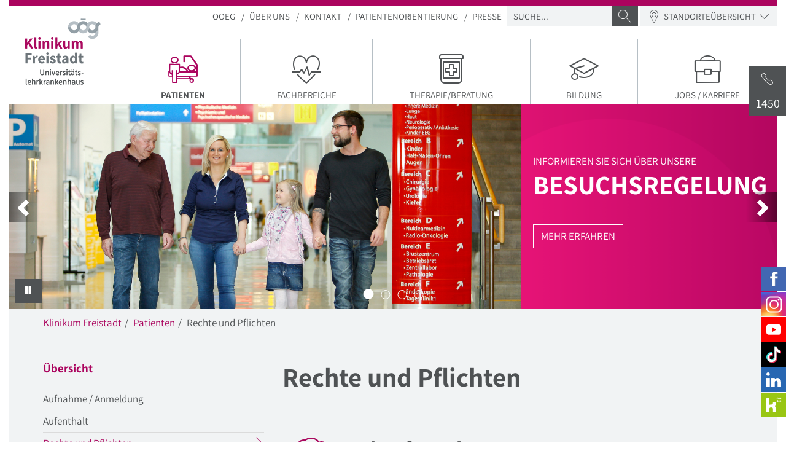

--- FILE ---
content_type: text/html; charset=utf-8
request_url: https://www.ooeg.at/fr/patienten/rechte-und-pflichten
body_size: 11043
content:
<!DOCTYPE html>
<html lang="de">
<head>

<meta charset="utf-8">
<!-- 
	This website is powered by TYPO3 - inspiring people to share!
	TYPO3 is a free open source Content Management Framework initially created by Kasper Skaarhoj and licensed under GNU/GPL.
	TYPO3 is copyright 1998-2026 of Kasper Skaarhoj. Extensions are copyright of their respective owners.
	Information and contribution at https://typo3.org/
-->



<title>Rechte und Pflichten im Klinikum Freistadt  - OÖG</title>
<meta name="generator" content="TYPO3 CMS">
<meta name="description" content="Hier finden Sie Informationen zu Rechten und Pflichten von Patientinnen und Patienten.">
<meta name="viewport" content="width=device-width, initial-scale=1.0">
<meta name="twitter:card" content="summary">


<link rel="stylesheet" href="/typo3temp/assets/css/e759230036af1ce4805362a75e4fb12e.css?1702971687" media="all">
<link rel="stylesheet" href="https://webcache-eu.datareporter.eu/c/e36111d0-69e4-45c8-b2f2-cb32825762ca/429TaJYnRPwQ/ky8/banner.css" media="all">







<link rel="stylesheet" data-style="style" href="/frontend/css/style.css"><link rel="stylesheet" data-style="style-inverted" href="/frontend/css/style-inverted.css" disabled><noscript><link rel="stylesheet" href="/frontend/css/nojs.css" /></noscript><link rel="icon" type="image/png" sizes="32x32" href="/frontend/assets/favicons/ooeg/favicon-32x32.png">
<link rel="icon" type="image/png" sizes="16x16" href="/frontend/assets/favicons/ooeg/favicon-16x16.png">
<link rel="shortcut icon" href="/frontend/assets/favicons/ooeg/favicon.ico"><script>loadjs=function(){var l=function(){},c={},f={},u={};function o(e,n){if(e){var t=u[e];if(f[e]=n,t)for(;t.length;)t[0](e,n),t.splice(0,1)}}function s(e,n){e.call&&(e={success:e}),n.length?(e.error||l)(n):(e.success||l)(e)}function h(t,r,i,c){var o,s,e=document,n=i.async,f=(i.numRetries||0)+1,u=i.before||l,a=t.replace(/^(css|img)!/,"");c=c||0,/(^css!|\.css$)/.test(t)?(o=!0,(s=e.createElement("link")).rel="stylesheet",s.href=a):/(^img!|\.(png|gif|jpg|svg)$)/.test(t)?(s=e.createElement("img")).src=a:((s=e.createElement("script")).src=t,s.async=void 0===n||n),!(s.onload=s.onerror=s.onbeforeload=function(e){var n=e.type[0];if(o&&"hideFocus"in s)try{s.sheet.cssText.length||(n="e")}catch(e){18!=e.code&&(n="e")}if("e"==n&&(c+=1)<f)return h(t,r,i,c);r(t,n,e.defaultPrevented)})!==u(t,s)&&e.head.appendChild(s)}function t(e,n,t){var r,i;if(n&&n.trim&&(r=n),i=(r?t:n)||{},r){if(r in c)throw"LoadJS";c[r]=!0}!function(e,r,n){var t,i,c=(e=e.push?e:[e]).length,o=c,s=[];for(t=function(e,n,t){if("e"==n&&s.push(e),"b"==n){if(!t)return;s.push(e)}--c||r(s)},i=0;i<o;i++)h(e[i],t,n)}(e,function(e){s(i,e),o(r,e)},i)}return t.ready=function(e,n){return function(e,t){e=e.push?e:[e];var n,r,i,c=[],o=e.length,s=o;for(n=function(e,n){n.length&&c.push(e),--s||t(c)};o--;)r=e[o],(i=f[r])?n(r,i):(u[r]=u[r]||[]).push(n)}(e,function(e){s(n,e)}),t},t.done=function(e){o(e,[])},t.reset=function(){c={},f={},u={}},t.isDefined=function(e){return e in c},t}();</script>
<link rel="canonical" href="https://www.ooeg.at/fr/patienten/rechte-und-pflichten"/>

</head>
<body class="page-1580 language-0 languagecontent-0 level-4 template-1col">


<div class="b-sticky-footer">

  <header>
    <div class="b-sticky-footer__content">
      <div class="container-fluid">
        <div class="navbar-wrapper">
          <ul class="nav skiplinks">
            
                <li><a href="/" accesskey="0" tabindex="0">Startseite</a></li>
                <li><a href="#mainmenu" accesskey="1">Hauptnavigation</a></li>
                <li><a href="#content-inner" accesskey="2">Inhalt</a></li>
                <li><a href="/fr/service/suche" accesskey="3">Suche</a>
                </li>
              
          </ul>
          <div id="navbar-above" class="hidden-nojs collapse">
            <div class="container">
              <section>
  <a id="c43"></a>
	<div class="container">
		
				
	<div class="row row-modern-vertical-stretch padding-top-large padding-bottom-middle">
		<div class="col-md-3 btn-bottom-container margin-bottom-middle">
			
    
        
                
                        <div class="h3 margin-bottom-small">
                            <strong class="text-primary">Oberösterreichische Gesundheitsholding</strong>
                        </div>
                    
            
    

	
		<div class="h4 margin-top-0">
			Wohnortnahe medizinische Versorgung
    </div>
	
	

		</div>

		<div class="col-md-9 map">
			<div class="row">
				<div class="col-sm-8 margin-bottom-middle">
					
	<div class="map-image" aria-label="Karte der Standorte">
		
			<img src="/fileadmin/media/allg/OOE_Karte_transparent.png" class="full-width" width="0" height="0" alt="Landkarte OÖ">
		

		
			
				
			
				

					
							<a class="marker marker-primary" href="/ooe-gesundheitsholding" style="left: 68%; top: 37%;" data-group="259" title="Unternehmensleitung" target="_top" aria-labelledby="link-uid-259"></a>
						
				
			
		
			
				
			
				

					
							<a class="marker marker-red" href="https://www.kepleruniklinikum.at/" style="left: 63%; top: 38%;" data-group="328" title="Kepler Universitätsklinikum" target="_blank" aria-labelledby="link-uid-328"></a>
						
				
			
				

					
							<a class="marker marker-primary" href="/sk" style="left: 39%; top: 57%;" data-group="10" title="Salzkammergut  Klinikum" target="_top" aria-labelledby="link-uid-10"></a>
						
				
			
				

					
							<a class="marker marker-primary" href="/sk" style="left: 46%; top: 64%;" data-group="10" title="Salzkammergut Klinikum" target="_top" aria-labelledby="link-uid-10"></a>
						
				
			
				

					
							<a class="marker marker-primary" href="/sk" style="left: 39%; top: 77%;" data-group="10" title="Salzkammergut Klinikum" target="_top" aria-labelledby="link-uid-10"></a>
						
				
			
				
			
				

					
							<a class="marker marker-primary" href="/pek/sr" style="left: 76%; top: 54%;" data-group="408" title="Pyhrn-Eisenwurzen Klinikum Steyr" target="_top" aria-labelledby="link-uid-408"></a>
						
				
			
				

					
							<a class="marker marker-primary" href="/pek/ki" style="left: 64%; top: 64%;" data-group="408" title="Pyhrn-Eisenwurzen Klinikum Kirchdorf" target="_top" aria-labelledby="link-uid-408"></a>
						
				
			
				

					
							<a class="marker marker-primary" href="/fr" style="left: 78%; top: 23%;" data-group="1" title="Klinikum Freistadt" target="_top" aria-labelledby="link-uid-1"></a>
						
				
			
				

					
							<a class="marker marker-primary" href="/ro" style="left: 55%; top: 20%;" data-group="7" title="Klinikum Rohrbach" target="_top" aria-labelledby="link-uid-7"></a>
						
				
			
				

					
							<a class="marker marker-primary" href="/sd" style="left: 31%; top: 29%;" data-group="8" title="Klinikum Schärding" target="_top" aria-labelledby="link-uid-8"></a>
						
				
			
		
			
				
			
				

					
							<a class="marker marker-green" href="https://www.lpbz-ooeg.at/christkindl" style="left: 74%; top: 58%;" data-group="314" title="Christkindl" target="_blank" aria-labelledby="link-uid-314"></a>
						
				
			
				

					
							<a class="marker marker-green" href="https://www.lpbz-ooeg.at/schloss-cumberland" style="left: 51%; top: 64%;" data-group="315" title="Schloss Cumberland" target="_blank" aria-labelledby="link-uid-315"></a>
						
				
			
				

					
							<a class="marker marker-green" href="https://www.lpbz-ooeg.at/schloss-gschwendt" style="left: 61%; top: 51%;" data-group="316" title="Schloss Gschwendt" target="_blank" aria-labelledby="link-uid-316"></a>
						
				
			
				

					
							<a class="marker marker-green" href="https://www.lpbz-ooeg.at/schloss-haus" style="left: 78%; top: 34%;" data-group="317" title="Schloss Haus" target="_blank" aria-labelledby="link-uid-317"></a>
						
				
			
		
			
				
			
				

					
							<a class="marker marker-primary" href="https://lkv.ooeg.at/" style="left: 65%; top: 34%;" data-group="474" title="LKV Krankenhaus Errichtungs- und Vermietungs-GmbH" target="_blank" aria-labelledby="link-uid-474"></a>
						
				
			
		
			
				
			
				

					
							<a class="marker marker-primary" href="https://sim.ooeg.at/" style="left: 66%; top: 41%;" data-group="514" title="Medizinisches Simulations- und Trainingszentrum OÖ GmbH" target="_blank" aria-labelledby="link-uid-514"></a>
						
				
			
		
			
				
			
				

					
							<a class="marker marker-default" href="https://www.rehaklinikenns.at/" style="left: 77%; top: 43%;" data-group="13" title="Rehaklinik Enns" target="_blank" aria-labelledby="link-uid-13"></a>
						
				
			
				

					
							<a class="marker marker-default" href="https://www.ntgb.at/" style="left: 42%; top: 65%;" data-group="14" title="Neurologisches Therapiezentrum Gmundnerberg" target="_blank" aria-labelledby="link-uid-14"></a>
						
				
			
				

					
							<a class="marker marker-default" href="https://kokon.rehab" style="left: 51%; top: 19%;" data-group="313" title="Kinder-Reha Rohrbach-Berg " target="_blank" aria-labelledby="link-uid-313"></a>
						
				
			
		
	</div>

				</div>
				<div class="col-sm-4 margin-bottom-middle">
					<div class="panel-group panel-group-locations">

						
							
								<div class="panel panel-default">
									<div class="panel-heading" id="heading0-43">
										<a class="" role="button" data-toggle="collapse" href="#collapse0-43" aria-expanded="true" aria-controls="collapse0-43">
											<div class="panel-title h6 h-underline">
												<div>
                                                    <strong class="text-primary">GESUNDHEITSHOLDING</strong>
                                                </div>
											</div>
										</a>
									</div>
									<div id="collapse0-43" class="panel-collapse collapse in" role="tabpanel" aria-labelledby="heading0-43" aria-expanded="true">
										<div class="panel-body">
											<ul class="map-list list-separated">
												
													
												
													
														<li class="">
															<a id="link-uid-259" class="icon icon-hover icon-arrow-68" href="/ooe-gesundheitsholding" target="_top" data-group="259">Unternehmensleitung</a>
														</li>
													
												
											</ul>
										</div>
									</div>
								</div>
							
						
							
								<div class="panel panel-default">
									<div class="panel-heading" id="heading1-43">
										<a class="" role="button" data-toggle="collapse" href="#collapse1-43" aria-expanded="true" aria-controls="collapse1-43">
											<div class="panel-title h6 h-underline">
												<div>
                                                    <strong class="text-primary">KLINIKEN</strong>
                                                </div>
											</div>
										</a>
									</div>
									<div id="collapse1-43" class="panel-collapse collapse in" role="tabpanel" aria-labelledby="heading1-43" aria-expanded="true">
										<div class="panel-body">
											<ul class="map-list list-separated">
												
													
												
													
														<li class="">
															<a id="link-uid-328" class="icon icon-hover icon-arrow-68" href="https://www.kepleruniklinikum.at/" target="_blank" data-group="328">Kepler Universitätsklinikum</a>
														</li>
													
												
													
														<li class="">
															<a id="link-uid-10" class="icon icon-hover icon-arrow-68" href="/sk" target="_top" data-group="10">Salzkammergut  Klinikum</a>
														</li>
													
												
													
												
													
												
													
														<li class="">
															<a id="link-uid-408" class="icon icon-hover icon-arrow-68" href="/pek" target="_top" data-group="408">Pyhrn-Eisenwurzen Klinikum</a>
														</li>
													
												
													
												
													
												
													
														<li class="">
															<a id="link-uid-1" class="icon icon-hover icon-arrow-68" href="/fr" target="_top" data-group="1">Klinikum Freistadt</a>
														</li>
													
												
													
														<li class="">
															<a id="link-uid-7" class="icon icon-hover icon-arrow-68" href="/ro" target="_top" data-group="7">Klinikum Rohrbach</a>
														</li>
													
												
													
														<li class="">
															<a id="link-uid-8" class="icon icon-hover icon-arrow-68" href="/sd" target="_top" data-group="8">Klinikum Schärding</a>
														</li>
													
												
											</ul>
										</div>
									</div>
								</div>
							
						
							
								<div class="panel panel-default">
									<div class="panel-heading" id="heading2-43">
										<a class="collapsed" role="button" data-toggle="collapse" href="#collapse2-43" aria-expanded="false" aria-controls="collapse2-43">
											<div class="panel-title h6 h-underline">
												<div>
                                                    <strong class="text-primary">LANDESPFLEGE- UND BETREUUNGSZENTREN</strong>
                                                </div>
											</div>
										</a>
									</div>
									<div id="collapse2-43" class="panel-collapse collapse" role="tabpanel" aria-labelledby="heading2-43" aria-expanded="false">
										<div class="panel-body">
											<ul class="map-list list-separated">
												
													
												
													
														<li class="">
															<a id="link-uid-314" class="icon icon-hover icon-arrow-68" href="https://www.lpbz-ooeg.at/christkindl" target="_blank" data-group="314">Christkindl</a>
														</li>
													
												
													
														<li class="">
															<a id="link-uid-315" class="icon icon-hover icon-arrow-68" href="https://www.lpbz-ooeg.at/schloss-cumberland" target="_blank" data-group="315">Schloss Cumberland</a>
														</li>
													
												
													
														<li class="">
															<a id="link-uid-316" class="icon icon-hover icon-arrow-68" href="https://www.lpbz-ooeg.at/schloss-gschwendt" target="_blank" data-group="316">Schloss Gschwendt</a>
														</li>
													
												
													
														<li class="">
															<a id="link-uid-317" class="icon icon-hover icon-arrow-68" href="https://www.lpbz-ooeg.at/schloss-haus" target="_blank" data-group="317">Schloss Haus</a>
														</li>
													
												
											</ul>
										</div>
									</div>
								</div>
							
						
							
								<div class="panel panel-default">
									<div class="panel-heading" id="heading3-43">
										<a class="collapsed" role="button" data-toggle="collapse" href="#collapse3-43" aria-expanded="true" aria-controls="collapse3-43">
											<div class="panel-title h6 h-underline">
												<div>
                                                    <strong class="text-primary">LKV</strong>
                                                </div>
											</div>
										</a>
									</div>
									<div id="collapse3-43" class="panel-collapse collapse" role="tabpanel" aria-labelledby="heading3-43" aria-expanded="true">
										<div class="panel-body">
											<ul class="map-list list-separated">
												
													
												
													
														<li class="">
															<a id="link-uid-474" class="icon icon-hover icon-arrow-68" href="https://lkv.ooeg.at/" target="_blank" data-group="474">LKV Krankenhaus Errichtungs- und Vermietungs-GmbH</a>
														</li>
													
												
											</ul>
										</div>
									</div>
								</div>
							
						
							
								<div class="panel panel-default">
									<div class="panel-heading" id="heading4-43">
										<a class="collapsed" role="button" data-toggle="collapse" href="#collapse4-43" aria-expanded="true" aria-controls="collapse4-43">
											<div class="panel-title h6 h-underline">
												<div>
                                                    <strong class="text-primary">SIM-Zentrum</strong>
                                                </div>
											</div>
										</a>
									</div>
									<div id="collapse4-43" class="panel-collapse collapse" role="tabpanel" aria-labelledby="heading4-43" aria-expanded="true">
										<div class="panel-body">
											<ul class="map-list list-separated">
												
													
												
													
														<li class="">
															<a id="link-uid-514" class="icon icon-hover icon-arrow-68" href="https://sim.ooeg.at/" target="_blank" data-group="514">Medizinisches Simulations- und Trainingszentrum OÖ GmbH</a>
														</li>
													
												
											</ul>
										</div>
									</div>
								</div>
							
						
							
								<div class="panel panel-default">
									<div class="panel-heading" id="heading5-43">
										<a class="collapsed" role="button" data-toggle="collapse" href="#collapse5-43" aria-expanded="true" aria-controls="collapse5-43">
											<div class="panel-title h6 h-underline">
												<div>
                                                    <strong class="text-primary">REHA-ZENTREN</strong>
                                                </div>
											</div>
										</a>
									</div>
									<div id="collapse5-43" class="panel-collapse collapse" role="tabpanel" aria-labelledby="heading5-43" aria-expanded="true">
										<div class="panel-body">
											<ul class="map-list list-separated">
												
													
												
													
														<li class="">
															<a id="link-uid-13" class="icon icon-hover icon-arrow-68" href="https://www.rehaklinikenns.at/" target="_blank" data-group="13">Rehaklinik Enns</a>
														</li>
													
												
													
														<li class="">
															<a id="link-uid-14" class="icon icon-hover icon-arrow-68" href="https://www.ntgb.at/" target="_blank" data-group="14">Neurologisches Therapiezentrum Gmundnerberg</a>
														</li>
													
												
													
														<li class="">
															<a id="link-uid-313" class="icon icon-hover icon-arrow-68" href="https://kokon.rehab" target="_blank" data-group="313">Kinder-Reha Rohrbach-Berg </a>
														</li>
													
												
											</ul>
										</div>
									</div>
								</div>
							
						
					</div>
				</div>
			</div>
		</div>
	</div>

			
	</div>
</section>









            </div>
          </div>
          <div class="navbar navbar-default navbar-static-top">
            <div class="navbar-header">
              <a href="/fr" class="navbar-brand margin-right-middle"><img src="/fileadmin/media/allg/fr_logo_ohne_subline.png" width="208" height="140"  class="hidden-lg"  alt="Klinikum Freistadt - zur Startseite" ><img src="/fileadmin/media/allg/fr_logo_mit_subline.png" width="140" height="140"  class="visible-lg"  alt="Klinikum Freistadt - zur Startseite" ></a>
              <div class="d-flex justify-content-end">
                
                 <div class="socialmenu hotline">
                  <div class="sidemenu">
                    <div class="sidemenu-item dropdown">
                      <button class="social-link dropdown-toggle" data-toggle="dropdown" aria-haspopup="true" aria-expanded="false">
                        <div class="icon icon-call-1 social-icon hotline-icon padding-left-small padding-right-small" aria-hidden="true">1450</div>
                        <div class="social-label">Gesundheitsberatung</div>
                      </button>
                      <div class="dropdown-menu hotline-dropdown-menu">
                        <div class="hotline-content">
                          <strong>Für all Ihre Gesundheitsfragen - rund um die Uhr kostenlos:</strong>
                          Ob bei Schmerzen, Fragen zu Medikamenten, Unsicherheit, ob ein Krankenhausbesuch notwendig ist, oder wenn Sie Ihren Arzt/Ihre Ärztin nicht erreichen:
                          <strong>Wählen Sie zuerst 1450!</strong>
                          <a href="tel:1450" class="btn btn-primary btn-sm margin-top-small">1450 Die Gesundheitsberatung rund um die Uhr</a>
                        </div>
                      </div>
                    </div>
                  </div>
                </div>
                
                <a href="#navbar-collapse" class="navbar-toggle collapsed" data-toggle="collapse" aria-expanded="false"
                   aria-label="Navigation ein-/ausblenden">
                  <span class="icon-bar" tabindex="-1" aria-hidden="true"></span>
                  <span class="icon-bar" tabindex="-1" aria-hidden="true"></span>
                  <span class="icon-bar" tabindex="-1" aria-hidden="true"></span>
                </a>
              </div>
            </div>
            <div class="collapse navbar-collapse" id="navbar-collapse">
              <nav class="meta" aria-label="Meta">
                <ul class="nav navbar-nav">
                  <li><a href="/">OOEG</a></li>
                  <li><a href="/fr/service/ueber-uns/leitung/kollegiale-fuehrung">Über uns</a></li><li><a href="/fr/service/kontakt">Kontakt</a></li><li><a href="/patientenorientierung">Patientenorientierung</a></li><li><a href="/service/presse/presseaussendungen">Presse</a></li>
                </ul>

                <form class="navbar-form search-form dropdown" role="search"
                      action="/fr/service/suche"
                      method="get">
                  
                    <div class="form-group search-group"
                         data-toggle="dropdown"
                         data-trigger="search">
                      <label class="sr-only" for="search">Suche</label>
                      <input type="search"
                             name="tx_solr[q]"
                             class="form-control input-sm"
                             id="search"
                             placeholder="SUCHE...">
                      <span class="input-group-btn">
                                          <button class="btn btn-sm btn-default" type="submit">
                                             <span class="icon icon-magnifier" aria-hidden="true"></span>
                                             <span class="sr-only">Suche absenden</span>
                                          </button>
                                       </span>
                    </div>
                    
                      <a class="btn btn-sm collapsed hidden-nojs" href="#navbar-above" data-toggle="collapse">
                        <span class="icon icon-location icon-inline"></span> Standorteübersicht <span
                              class="icon icon-arrow icon-inline"></span>
                      </a>
                    
                    

                  

                  <div class="dropdown-menu search-suggest" data-search="/fr/service/suche?type=461592202"></div>
                </form>

              </nav>
              <nav id="mainmenu" aria-label="Haupt">
                <ul class="nav navbar-nav navbar-nav-justified">
                  <li class="active dropdown dropdown-mega"><a href="/fr/patienten" data-title="Patienten" class="dropdown-toggle" data-toggle="dropdown" role="button" aria-expanded="false"><span class="icon icon-patient" aria-hidden="true"></span>Patienten<span class="sr-only">aktueller Menüpunkt</span></a><div class="dropdown-menu"><div class="container columns columns-2-sm columns-3-lg"><div class="h4 hidden-xs">Patienten</div><ul class="nav"><li><a href="/fr/patienten/aufnahme-anmeldung">Aufnahme / Anmeldung</a></li><li><a href="/fr/patienten/aufenthalt">Aufenthalt</a></li><li class="active"><a href="/fr/patienten/rechte-und-pflichten">Rechte und Pflichten</a></li><li><a href="/fr/patienten/entlassung-abmeldung">Entlassung / Abmeldung</a></li><li><a href="/fr/patienten/befundanforderung">Befundanforderung</a></li><li><a href="/fr/patienten/service">Service</a></li><li><a href="/fr/patienten/seelsorge">Seelsorge</a></li><li><a href="/fr/patienten/besuchsregelung-und-besuchszeiten">Besuchsregelung und Besuchszeiten</a></li><li><a href="/fr/terminvergabe">Zentrale Terminvergabe</a></li><li><a href="/fr/patienten/informations-und-beschwerdestelle">Informations- und Beschwerdestelle</a></li><li><a href="/fr/patienten/selbsthilfe">Selbsthilfe</a></li><li><a href="/fr/patienten/sicherheitshandbuch-fuer-patientinnen-und-patienten">Sicherheitshandbuch für Patientinnen und Patienten</a></li><li><a href="/fr/therapieberatung/hilfe-fuer-gewaltbetroffene">Hilfe für Gewaltbetroffene</a></li><li><a href="/fr/patienten/ausweispflicht-info-film">Ausweispflicht Info-Film</a></li><li><a href="/elga">ELGA Information</a></li><li><a href="/fr/patienten/online-grusskarte">Online-Grußkarte</a></li><li><a href="/fr/patienten/hausordnung">Hausordnung</a></li></ul></div></div></li><li class="dropdown dropdown-mega"><a href="/fr/fachbereiche" data-title="Fachbereiche" class="dropdown-toggle" data-toggle="dropdown" role="button" aria-expanded="false"><span class="icon icon-heartpulse" aria-hidden="true"></span>Fachbereiche</a><div class="dropdown-menu"><div class="container columns columns-2-sm columns-3-lg"><div class="h4 hidden-xs">Fachbereiche</div><ul class="nav"><li><a href="/fr/fachbereiche/anaesthesiologie-und-intensivmedizin">Anästhesiologie und Intensivmedizin</a></li><li><a href="/fr/fachbereiche/chirurgie">Chirurgie</a></li><li><a href="/fr/fachbereiche/dialyse">Dialyse</a></li><li><a href="/fr/fachbereiche/frauenheilkunde-und-geburtshilfe">Frauenheilkunde und Geburtshilfe</a></li><li><a href="/fr/fachbereiche/innere-medizin">Innere Medizin</a></li><li><a href="/fr/fachbereiche/konsiliarangebot">Konsiliarangebot</a></li><li><a href="/fr/fachbereiche/labor">Labor</a></li><li><a href="/fr/fachbereiche/notfallambulanz">Notfallambulanz</a></li><li><a href="/fr/fachbereiche/orthopaedie">Orthopädie und Traumatologie</a></li><li><a href="/fr/fachbereiche/radiologie">Radiologie</a></li><li><a href="/fr/fachbereiche/tagesbehandlung-fuer-psychische-gesundheit">Tagesbehandlung für psychische Gesundheit</a></li><li><a href="/fr/fachbereiche/tageschirurgie">Tageschirurgie</a></li><li><a href="/fr/fachbereiche/tumorzentrum">Tumorzentrum</a></li></ul></div></div></li><li class="dropdown dropdown-mega"><a href="/fr/therapieberatung" data-title="Therapie/Beratung" class="dropdown-toggle" data-toggle="dropdown" role="button" aria-expanded="false"><span class="icon icon-medicine" aria-hidden="true"></span>Therapie/Beratung</a><div class="dropdown-menu"><div class="container columns columns-2-sm columns-3-lg"><div class="h4 hidden-xs">Therapie/Beratung</div><ul class="nav"><li><a href="/beatmung">Beatmung</a></li><li><a href="/fr/therapieberatung/demenzbeauftragte">Demenzbeauftragte</a></li><li><a href="/fr/therapieberatung/diabetesberatung">Diabetesberatung</a></li><li><a href="/fr/therapieberatung/diaet-und-ernaehrungsmedizinische-beratung">Diät- und Ernährungsmedizinische Beratung</a></li><li><a href="/fr/therapieberatung/ergotherapie">Ergotherapie</a></li><li><a href="/fr/therapieberatung/ueberleitungspflege">Entlassungsmanagement</a></li><li><a href="/fr/therapieberatung/hilfe-fuer-gewaltbetroffene">Hilfe für Gewaltbetroffene</a></li><li><a href="/fr/therapieberatung/hygiene">Hygiene</a></li><li><a href="/fr/therapieberatung/logopaedie">Logopädie</a></li><li><a href="/fr/therapieberatung/onkologische-pflege">Onkologische Pflege</a></li><li><a href="/fr/therapieberatung/palliativteam">Palliativteam</a></li><li><a href="/fr/therapieberatung/physiotherapie">Physiotherapie</a></li><li><a href="/fr/therapieberatung/klinische-psychologie">Klinische Psychologie</a></li><li><a href="/fr/therapieberatung/stoma-und-kontinenzberatung">Stoma- und Kontinenzberatung</a></li><li><a href="/fr/therapieberatung/stillberatung">Stillberatung</a></li><li><a href="/fr/therapieberatung/wundmanagement">Wundmanagement</a></li></ul></div></div></li><li><a href="/bildung" data-title="Bildung"><span class="icon icon-education" aria-hidden="true"></span>Bildung</a></li><li><a href="/karriere" data-title="Jobs / Karriere"><span class="icon icon-career" aria-hidden="true"></span>Jobs / Karriere</a></li>
                </ul>
              </nav>
            </div>
          </div>
        </div>
      </div>
    </div>
  </header>

  <main>
    <div id="content" class="b-sticky-footer__content">
      <div class="container-fluid sections-even">
        
          <section id="section-header">
            
              
                  <!--Slider-->
                  <div id="carousel" class="carousel slide" data-ride="stoppable-carousel">
                    <ol class="carousel-indicators">
                      
                        <li data-target="#carousel" data-slide-to="0"
                            class="active">
                          <span class="sr-only">Informieren Sie sich über unsere </span>
                          <span class="sr-only">Besuchsregelung</span>
                        </li>
                      
                        <li data-target="#carousel" data-slide-to="1"
                            class="">
                          <span class="sr-only">Mit der e-card und Ihrem Lichtbildausweis unterwegs.</span>
                          <span class="sr-only">Ausweispflicht im Spital!</span>
                        </li>
                      
                        <li data-target="#carousel" data-slide-to="2"
                            class="">
                          <span class="sr-only"></span>
                          <span class="sr-only">„Meine Ärztin erklärt mir alle notwendigen Schritte.“</span>
                        </li>
                      
                        <li data-target="#carousel" data-slide-to="3"
                            class="">
                          <span class="sr-only"></span>
                          <span class="sr-only">„Mein Pfleger unterstützt mit Kompetenz und Herz meinen Genesungsweg.“</span>
                        </li>
                      
                    </ol>
                    <div class="carousel-buttons">
                      <a href="#" class="btn btn-default" data-play>
                        <span class="glyphicon glyphicon-play"></span>
                        <span class="sr-only">Play</span>
                      </a>
                      <a href="#" class="btn btn-default" data-pause>
                        <span class="glyphicon glyphicon-pause"></span>
                        <span class="sr-only">Pause</span>
                      </a>
                    </div>
                    <a class="left carousel-control" href="#carousel" data-slide="prev" aria-label="Vorherige Folie" role="button">
                      <span class="glyphicon glyphicon-chevron-left" aria-hidden="true"></span>
                    </a>
                    <a class="right carousel-control" href="#carousel" data-slide="next" aria-label="Nächste Folie" role="button">
                      <span class="glyphicon glyphicon-chevron-right" aria-hidden="true"></span>
                    </a>
                    <div class="carousel-inner">
                      
                        <div class="item active">
                          <img class="full-width" src="/fileadmin/media/ooeg/Fotos_allgemein/Corona/Besuchsregelung.png" width="1600" height="640" alt="Am Bild 4 BesucherInnen im Spital. Eine Patientin/ ein Patient darf gleichzeitig von vier Personen Besuch erhalten. BesucherInnen erhalten einen persönlichen PIN von PatientInnen. Der PIN wird am Eingang abgefragt." title="Informieren Sie sich über unsere " />

                          <div class="carousel-caption bg-primary-image vertical-center">
                            <div class="text-uppercase">
                              Informieren Sie sich über unsere 
                              
                                <div class="h1">
                                  <strong>Besuchsregelung</strong>
                                </div>
                              
                              
                                <a href="/fr/patienten/besuchsregelung-und-besuchszeiten" class="btn btn-white-outline">
                                  Mehr erfahren
                                </a>
                              
                            </div>
                          </div>

                        </div>
                      
                        <div class="item ">
                          <img class="full-width" src="/fileadmin/_processed_/e/4/csm_Bannerbild_Ausweispflicht_eb4b79aca6.jpg" width="1600" height="640" alt="Ausweispflicht im Spital" title="Mit der e-card und Ihrem Lichtbildausweis unterwegs." />

                          <div class="carousel-caption bg-primary-image vertical-center">
                            <div class="text-uppercase">
                              Mit der e-card und Ihrem Lichtbildausweis unterwegs.
                              
                                <div class="h1">
                                  <strong>Ausweispflicht im Spital!</strong>
                                </div>
                              
                              
                                <a href="/fr/patienten/ausweispflicht-info-film" class="btn btn-white-outline">
                                  Mehr erfahren
                                </a>
                              
                            </div>
                          </div>

                        </div>
                      
                        <div class="item ">
                          <img class="full-width" src="/fileadmin/_processed_/9/5/csm_Gynaekologie_79bc807151.jpg" width="1600" height="640" alt="Besuch der Gynäkologien" />

                          <div class="carousel-caption bg-primary-image vertical-center">
                            <div class="text-uppercase">
                              
                              
                                <div class="h1">
                                  <strong>„Meine Ärztin erklärt mir alle notwendigen Schritte.“</strong>
                                </div>
                              
                              
                            </div>
                          </div>

                        </div>
                      
                        <div class="item ">
                          <img class="full-width" src="/fileadmin/_processed_/8/e/csm_Pfleger_92106c9173.jpg" width="1600" height="640" alt="Pfleger mit Patient" />

                          <div class="carousel-caption bg-primary-image vertical-center">
                            <div class="text-uppercase">
                              
                              
                                <div class="h1">
                                  <strong>„Mein Pfleger unterstützt mit Kompetenz und Herz meinen Genesungsweg.“</strong>
                                </div>
                              
                              
                            </div>
                          </div>

                        </div>
                      
                    </div>
                  </div>
                
            
          </section>
        
        <section id="section-breadcrumb"><div class="container padding-top-small"><nav aria-label="Pfadnavigation"><ol class="breadcrumb"><li><a href="/fr" rel="v:url" property="v:title" title="Klinikum Freistadt">Klinikum Freistadt</a></li><li><a href="/fr/patienten" rel="v:url" property="v:title" title="Patienten">Patienten</a></li><li class="active">Rechte und Pflichten</li></ol></nav></div></section>
        <div id="content-inner">
          
  <section>
    <div class="container">
      <div class="row padding-top-large padding-bottom-middle">
        <!-- menu -->
        <div class="col-md-4 margin-bottom-middle">
          
              <div class="h6 h-underline"><strong class="text-primary">Übersicht</strong></div><nav aria-label="Subnavigation"><ul class="nav nav-stacked"><li><a href="/fr/patienten/aufnahme-anmeldung">Aufnahme / Anmeldung</a></li><li><a href="/fr/patienten/aufenthalt">Aufenthalt</a></li><li class="active"><a href="/fr/patienten/rechte-und-pflichten">Rechte und Pflichten<span class="sr-only">aktueller Menüpunkt</span></a></li><li><a href="/fr/patienten/entlassung-abmeldung">Entlassung / Abmeldung</a></li><li><a href="/fr/patienten/befundanforderung">Befundanforderung</a></li><li><a href="/fr/patienten/service">Service</a></li><li><a href="/fr/patienten/seelsorge">Seelsorge</a></li><li><a href="/fr/patienten/besuchsregelung-und-besuchszeiten">Besuchsregelung und Besuchszeiten</a></li><li><a href="/fr/terminvergabe">Zentrale Terminvergabe</a></li><li><a href="/fr/patienten/informations-und-beschwerdestelle">Informations- und Beschwerdestelle</a></li><li><a href="/fr/patienten/selbsthilfe">Selbsthilfe</a><ul class="nav nav-stacked"><li><a href="/fr/patienten/selbsthilfe/selbsthilfegruppen-im-klinikum">Selbsthilfegruppen im Klinikum</a></li></ul></li><li><a href="/fr/patienten/sicherheitshandbuch-fuer-patientinnen-und-patienten">Sicherheitshandbuch für Patientinnen und Patienten</a></li><li><a href="/fr/therapieberatung/hilfe-fuer-gewaltbetroffene">Hilfe für Gewaltbetroffene</a></li><li><a href="/fr/patienten/ausweispflicht-info-film">Ausweispflicht Info-Film</a></li><li><a href="/elga">ELGA Information</a></li><li><a href="/fr/patienten/online-grusskarte">Online-Grußkarte</a></li><li><a href="/fr/patienten/hausordnung">Hausordnung</a></li></ul></nav>
            

        </div>
        <div class="col-md-8 margin-bottom-middle">
          <!--TYPO3SEARCH_begin-->

<a id="c8143"></a>

		


    
        
            <h1>Rechte und Pflichten</h1>
          
      



		
	<div id="c8143" class="margin-bottom-large">
		<div class="ce-textpic ce-center ce-above">
			
				











			

			<div class="ce-bodytext">
				
			</div>

			
		</div>
	</div>

		



	



<a id="c3315"></a>

		




		
	<div id="c3315" class="margin-bottom-large">
		<div class="ce-textpic ce-left ce-intext">
			
				

	<div class="ce-gallery" data-ce-columns="1" data-ce-images="1">
		
		
			<div class="ce-row">
				
					
						<div class="ce-column">
              <div class="ce-media">
                
                    
	
			
					
	
			<img alt="&quot;&quot;" src="/fileadmin/media/ooeg/Patienteninfo_Symbole_neu/schweigepflicht-80.png" width="80" height="80" />
		

				
		

                  

                  
              </div>
						</div>
					
				
			</div>
		
		
	</div>











			

			<div class="ce-bodytext">
				<h2>Auskunftsrecht</h2>
<p>PatientInnen haben ein Recht auf Informationen über ihren Gesundheitszustand und über die vorgesehene Behandlung. Sie können selbstverständlich Auskunft verlangen und sollten nicht zögern, über ihre Fragen, Unklarheiten oder Ängste mit dem behandelnden Arzt/der behandelnden Ärztin zu sprechen.</p>
<p>Als PatientIn können Sie Ihr Recht auf Untersagung der Auskunftspflicht ausüben. Damit wird niemandem darüber Auskunft erteilt, ob Sie sich im Klinikum aufhalten. Diese Festlegung müssen Sie im Rahmen der administrativen Aufnahmeformalitäten den MitarbeiterInnen des Klinikums mitteilen.</p>
			</div>

			
		</div>
	</div>

		



	



<a id="c3312"></a>

		




		
	<div id="c3312" class="margin-bottom-large">
		<div class="ce-textpic ce-left ce-intext">
			
				

	<div class="ce-gallery" data-ce-columns="1" data-ce-images="1">
		
		
			<div class="ce-row">
				
					
						<div class="ce-column">
              <div class="ce-media">
                
                    
	
			
					
	
			<img alt="&quot;&quot;" src="/fileadmin/media/ooeg/Patienteninfo_Symbole_neu/rechte-pflichten-80.png" width="80" height="80" />
		

				
		

                  

                  
              </div>
						</div>
					
				
			</div>
		
		
	</div>











			

			<div class="ce-bodytext">
				<h2>Rechte und Pflichte der PatientInnen</h2>
<h3>Rechte</h3>
<p>Eine gute Vertrauensbasis zwischen PatientIn und Ärztin/Arzt ist eine wesentliche Voraussetzung für&nbsp;den Behandlungserfolg. Die gesetzliche Rückendeckung bekommen PatientInnen durch die PatientInnenrechte. Sie schützen und unterstützen die Betroffenen im Verlauf einer Behandlung in einer Krankenanstalt, bei einer niedergelassenen Ärztin/ einem niedergelassenen Arzt oder einer sonstigen Einrichtung des Gesundheitswesens. Die PatientInnenrechte sind in verschiedenen Gesetzen verankert und stellen sicher, dass PatientInnen ihre Ansprüche auch durchsetzen können. Grundlegende PatientInnenrechte sind in der PatientInnencharta ausführlich beschrieben. PatientInnen haben gemäß Datenschutzgrundverordnung das Recht auf Auskunft über verarbeitete personenbezogene Daten. Mehr dazu finden Sie auf unserer Webseite.</p>
<h3>Pflichten</h3>
<p>Um einen optimalen Gesundungsprozess zu gewährleisten, sind PatientInnen angehalten, einige Verpflichtungen einzuhalten. Dazu gehören insbesondere:</p><ul><li>Das Einhalten von Therapierichtlinien</li><li>Die Kooperation mit den ÄrztInnen und dem Pflegepersonal während des Heilungsprozesses</li><li>Die grundsätzliche Alkohol- und Drogenabstinenz. Auch das Vermeiden von Nikotin ist angeraten.</li><li>Das Anpassen an notwendige organisatorische Erfordernisse, die sich durch den Krankenhausbetrieb ergeben.</li><li>Die Pflicht, sich gegenüber MitpatientInnen und KlinikmitarbeiterInnen angemessen zu verhalten und auf deren Rechte Rücksicht zu nehmen.</li></ul><p>Bitte beherzigen Sie diese Pflichten zum Wohle Ihrer Gesundung und jener Ihrer MitpatientInnen.</p>
			</div>

			
		</div>
	</div>

		



	



<a id="c3314"></a>

		




		
	<div id="c3314" class="margin-bottom-large">
		<div class="ce-textpic ce-left ce-intext">
			
				

	<div class="ce-gallery" data-ce-columns="1" data-ce-images="1">
		
		
			<div class="ce-row">
				
					
						<div class="ce-column">
              <div class="ce-media">
                
                    
	
			
					
	
			<img alt="&quot;&quot;" src="/fileadmin/media/ooeg/Patienteninfo_Symbole_neu/schweigepflicht-80.png" width="80" height="80" />
		

				
		

                  

                  
              </div>
						</div>
					
				
			</div>
		
		
	</div>











			

			<div class="ce-bodytext">
				<h2>Verschwiegenheitspflicht</h2>
<p>Das Spitalspersonal darf ohne Ihre Einwilligung dritten Personen keine Auskunft über Ihren Zustand geben. Dies gilt sowohl für die Dauer Ihres Aufenthaltes als auch für die Zeit danach. Ihre nächsten Angehörigen werden gerne nach Ihrer Einwilligung von den behandelnden ÄrztInnen in einem persönlichen Gespräch informiert. Wenn Sie wünschen, dass über Ihre Anwesenheit im Krankenhaus bei der Rezeption keine Auskunft erteilt werden soll, dann geben Sie dies bei der An- und Abmeldung bekannt. Wenn Angehörige ein Gespräch mit der behandelnden Ärztin/dem behandelnden Arzt wünschen, dann ist dies nur mit Ihrem Einverständnis möglich. Sie bekommen in der An- und Abmeldung ein Code- Wort ausgehändigt, mit dem Ihr Angehöriger nach Nennung dessen Auskunft über Ihren gesundheitlichen Zustand erhält. Wenn eine Auskunft aus Zeitgründen nicht möglich ist, werden Sie in Ausnahmefällen durch die behandelnde Ärztin/den behandelnden Arzt zurückgerufen. Bitte wenden Sie sich zur Terminvereinbarung an die Stationssekretärin oder an das Pflegepersonal. Telefonische Auskunft wird nur bei Nennung dieses Code-Wortes erteilt.</p>
			</div>

			
		</div>
	</div>

		



	



<a id="c3985"></a>

		




		
	<div id="c3985" class="margin-bottom-large">
		<div class="ce-textpic ce-left ce-intext">
			
				

	<div class="ce-gallery" data-ce-columns="1" data-ce-images="1">
		
		
			<div class="ce-row">
				
					
						<div class="ce-column">
              <div class="ce-media">
                
                    
	
			
					
	
			<img alt="&quot;&quot;" src="/fileadmin/media/ooeg/Patienteninfo_Symbole_neu/fragebogen-80.png" width="80" height="80" />
		

				
		

                  

                  
              </div>
						</div>
					
				
			</div>
		
		
	</div>











			

			<div class="ce-bodytext">
				<h2>Rechte gemäß <abbr title="Datenschutz-Grundverordnung">DSGVO</abbr></h2>
<p>PatientInnen haben gemäß § 15 Datenschutzgrundverordnung (<abbr title="Datenschutz-Grundverordnung">DSGVO</abbr>) das Recht auf Auskunft über verarbeitete personenbezogene Daten.</p>
<p>Wir stellen dazu ein <a href="/dsgvo-begehrensformular">Begehrensformular</a> zur Verfügung.&nbsp;</p>
<p><a href="/dsgvo-patienteninformation">Information gemäß Art 13 <abbr title="Datenschutz-Grundverordnung">DSGVO</abbr> für Patienten</a></p>
			</div>

			
		</div>
	</div>

		



	



<a id="c6046"></a>

		




		
	<div id="c6046" class="margin-bottom-large">
		<div class="ce-textpic ce-left ce-intext">
			
				

	<div class="ce-gallery" data-ce-columns="1" data-ce-images="1">
		
		
			<div class="ce-row">
				
					
						<div class="ce-column">
              <div class="ce-media">
                
                    
	
			
					
	
			<img alt="&quot;&quot;" src="/fileadmin/media/ooeg/Patienteninfo_Symbole_neu/anstandsordnung-80.png" width="80" height="80" />
		

				
		

                  

                  
              </div>
						</div>
					
				
			</div>
		
		
	</div>











			

			<div class="ce-bodytext">
				<h2>Anstaltsordnung&nbsp;</h2>
<p>Die Anstaltsordnung liegt beim Portier auf.</p>
			</div>

			
		</div>
	</div>

		



	

<!--TYPO3SEARCH_end-->
        </div>
      </div>
    </div>
  </section>

        </div>
      </div>
    </div>
  </main>

  <footer>
    <div class="b-sticky-footer__content">
      <div class="container-fluid">
        <div class="row row-vertical-center padding-top-large padding-bottom-middle icon-block">
          <div class="col-md-4 text-center-xs text-center-sm margin-bottom-middle hidden-print ">
            <nav class="socialmenu" aria-label="Social Media">
              <ul class="sidemenu">
                			<li class="sidemenu-item">
			  <a class="social-link" href="https://www.facebook.com/LKH-Freistadt-162172507151483/" target="_blank" rel="noopener noreferrer">
				<div class="social-icon"><img src="/frontend/assets/img/social/facebook.png" alt=""></div>
				<div class="social-label">Facebook</div>
			  </a>
			</li>
                					<li class="sidemenu-item">
					  <a class="social-link" href="https://www.instagram.com/ooe.gesundheitsholding/" target="_blank" rel="noopener noreferrer">
						<div class="social-icon"><img src="/frontend/assets/img/social/instagram.png" alt=""></div>
						<div class="social-label">Instagram</div>
					  </a>
					</li>
                					<li class="sidemenu-item">
					  <a class="social-link" href="https://www.youtube.com/channel/UCWIFQ_PKSFpPQF7-xpLBZVw" target="_blank" rel="noopener noreferrer">
						<div class="social-icon"><img src="/frontend/assets/img/social/youtube.png" alt=""></div>
						<div class="social-label">Youtube</div>
					  </a>
					</li>
                					<li class="sidemenu-item">
					  <a class="social-link" href="https://www.tiktok.com/@ooe.gesundheitsholding" target="_blank" rel="noopener noreferrer">
						<div class="social-icon"><img src="/frontend/assets/img/social/tiktok.png" alt=""></div>
						<div class="social-label">TikTok</div>
					  </a>
					</li>
                			<li class="sidemenu-item">
			  <a class="social-link" href="https://www.linkedin.com/company/ooeg/" target="_blank" rel="noopener noreferrer">
				<div class="social-icon"><img src="/frontend/assets/img/social/linkedin.png" alt=""></div>
				<div class="social-label">Linkedin</div>
			  </a>
			</li>
                
                			<li class="sidemenu-item">
			  <a class="social-link" href="https://www.kununu.com/at/oberoesterreichische-gesundheitsholding" target="_blank" rel="noopener noreferrer">
				<div class="social-icon"><img src="/frontend/assets/img/social/kununu.png" alt=""></div>
				<div class="social-label">Kununu</div>
			  </a>
			</li>
              </ul>
              			<a class="social-link" href="https://www.ooeg.tv/" target="_blank" rel="noopener noreferrer">
				<div class="social-icon"><img src="/frontend/assets/img/social/ooeg-tv.png" alt=""></div>
				<div class="social-label">OÖG TV</div>
		  	</a>
              
            </nav>
          </div>
          <div class="col-md-4 margin-bottom-middle hidden-print">
            <div class="row row-vertical-center">
              
                  <div class="col-sm-6 small-separator-sm">
                    <a href="https://www.ooeg.at/">
                      <img class="img-responsive center-block"
                           src="/frontend/assets/img/ooeg.svg"
                           alt="Logo Oberösterreichische Gesundheitsholding GmbH – zur Startseite">
                    </a>
                  </div>
                  <div class="col-sm-6">
                    <a href="https://www.oberoesterreich.at/" target="_blank">
                      <img class="img-responsive center-block"
                           src="/frontend/assets/img/logo_oberoesterreich.png"
                           alt="Logo Land Oberösterreich – externer Link">
                    </a>
                  </div>
                
            </div>
          </div>
          <div
                  class="col-md-4 text-large text-center-xs text-center-sm text-right-md text-right-lg margin-bottom-middle">
            
                <strong class="text-primary margin-right-md-large">
                  Gemeinsam für Generationen.
                </strong>
              
          </div>
        </div>
        <div class="row row-vertical-center text-small bg-primary-gradient padding-top-small">
          <div class="col-sm-6 margin-bottom-small"> ©2026
            Klinikum Freistadt
          </div>
          <div class="col-sm-6 text-right-sm text-right-md text-right-lg margin-bottom-small hidden-print">
            <nav aria-label="Footer">
              <ul class="list-inline margin-bottom-0">
                <li><a href="/service/impressum/barrierefreiheitserklaerung">Barrierefreiheit</a></li><li><a href="/service/impressum/datenschutz">Datenschutz</a></li><li><a href="/fr/service/impressum">Impressum</a></li><li><a href="/fr/service/kontakt">Kontakt</a></li>
              </ul>
            </nav>
          </div>
        </div>
      </div>
    </div>

  </footer>
</div>
<script src="https://webcache-eu.datareporter.eu/c/e36111d0-69e4-45c8-b2f2-cb32825762ca/429TaJYnRPwQ/ky8/banner.js"></script>


<script>
/*<![CDATA[*/
/*TS_inlineFooter*/
window.cookieconsent.initialise(dr_cookiebanner_options);

/*]]>*/
</script>

<!--
Tracking Code: Standard (Asynchronous) "Gespag - Pflegeausbildungen"
Insert the code below on: https://www.gespag.at/bildung/ausbildung-pflegeberufe.html
-->

<!-- Adform Tracking Code BEGIN -->
<script type="text/javascript">
    window._adftrack = Array.isArray(window._adftrack) ? window._adftrack : (window._adftrack ? [window._adftrack] : []);
    window._adftrack.push({
        pm: 1484491,
        divider: encodeURIComponent('|'),
        pagename: encodeURIComponent('Gespag - Pflegeausbildungen')
    });
    (function () { var s = document.createElement('script'); s.type = 'text/javascript'; s.async = true; s.src = 'https://track.adform.net/serving/scripts/trackpoint/async/'; var x = document.getElementsByTagName('script')[0]; x.parentNode.insertBefore(s, x); })();

</script>
<noscript>
    <p style="margin:0;padding:0;border:0;">
        <img src="https://track.adform.net/Serving/TrackPoint/?pm=1484491&ADFPageName=Gespag%20-%20Pflegeausbildungen&ADFdivider=|" width="1" height="1" alt="" />
    </p>
</noscript>
<!-- Adform Tracking Code END -->
<script>loadjs(['/frontend/js/runtime.js', '/frontend/js/script.js'], 'script', { async: false });</script>

</body>
</html>

--- FILE ---
content_type: text/css
request_url: https://www.ooeg.at/frontend/css/style-inverted.css
body_size: 35881
content:
/* default styles for extension "tx_frontend" */
.ce-align-left {
  text-align: left;
}
.ce-align-center {
  text-align: center;
}
.ce-align-right {
  text-align: right;
}
.ce-table td,
.ce-table th {
  vertical-align: top;
}
.ce-textpic,
.ce-nowrap .ce-bodytext,
.ce-gallery,
.ce-row,
.ce-uploads li,
.ce-uploads div {
  overflow: hidden;
}
.ce-left .ce-gallery,
.ce-column {
  float: left;
}
.ce-center .ce-outer {
  position: relative;
  float: right;
  right: 50%;
}
.ce-center .ce-inner {
  position: relative;
  float: right;
  right: -50%;
}
.ce-right .ce-gallery {
  float: right;
}
.ce-gallery figure {
  display: table;
  margin: 0;
}
.ce-gallery figcaption {
  display: table-caption;
  caption-side: bottom;
}
.ce-gallery img {
  display: block;
  max-width: 100%;
  height: auto;
}
.ce-gallery iframe {
  border-width: 0;
}
.ce-border img,
.ce-border iframe {
  border: 2px solid black;
  padding: 0;
}
.ce-intext.ce-right .ce-gallery,
.ce-intext.ce-left .ce-gallery,
.ce-above .ce-gallery {
  margin-bottom: 10px;
}
.ce-intext.ce-right .ce-gallery {
  margin-left: 10px;
}
.ce-intext.ce-left .ce-gallery {
  margin-right: 10px;
}
.ce-below .ce-gallery {
  margin-top: 10px;
}
.ce-column {
  margin-right: 10px;
}
.ce-column:last-child {
  margin-right: 0;
}
.ce-row {
  margin-bottom: 10px;
}
.ce-row:last-child {
  margin-bottom: 0;
}
.ce-above .ce-bodytext {
  clear: both;
}
.ce-intext.ce-left ol,
.ce-intext.ce-left ul {
  padding-left: 40px;
  overflow: auto;
}
.ce-uploads {
  margin: 0;
  padding: 0;
}
.ce-uploads li {
  list-style: none outside none;
  margin: 1em 0;
}
.ce-uploads img {
  float: left;
  padding-right: 1em;
  vertical-align: top;
}
.ce-uploads span {
  display: block;
}
/*! normalize.css v3.0.3 | MIT License | github.com/necolas/normalize.css */
html {
  font-family: sans-serif;
  -ms-text-size-adjust: 100%;
  -webkit-text-size-adjust: 100%;
}
body {
  margin: 0;
}
article,
aside,
details,
figcaption,
figure,
footer,
header,
hgroup,
main,
menu,
nav,
section,
summary {
  display: block;
}
audio,
canvas,
progress,
video {
  display: inline-block;
  vertical-align: baseline;
}
audio:not([controls]) {
  display: none;
  height: 0;
}
[hidden],
template {
  display: none;
}
a {
  background-color: transparent;
}
a:active,
a:hover {
  outline: 0;
}
abbr[title] {
  border-bottom: 1px dotted;
}
b,
strong {
  font-weight: bold;
}
dfn {
  font-style: italic;
}
h1 {
  font-size: 2em;
  margin: 0.67em 0;
}
mark {
  background: #ff0;
  color: #000;
}
small {
  font-size: 80%;
}
sub,
sup {
  font-size: 75%;
  line-height: 0;
  position: relative;
  vertical-align: baseline;
}
sup {
  top: -0.5em;
}
sub {
  bottom: -0.25em;
}
img {
  border: 0;
}
svg:not(:root) {
  overflow: hidden;
}
figure {
  margin: 1em 40px;
}
hr {
  -webkit-box-sizing: content-box;
          box-sizing: content-box;
  height: 0;
}
pre {
  overflow: auto;
}
code,
kbd,
pre,
samp {
  font-family: monospace, monospace;
  font-size: 1em;
}
button,
input,
optgroup,
select,
textarea {
  color: inherit;
  font: inherit;
  margin: 0;
}
button {
  overflow: visible;
}
button,
select {
  text-transform: none;
}
button,
html input[type="button"],
input[type="reset"],
input[type="submit"] {
  -webkit-appearance: button;
  cursor: pointer;
}
button[disabled],
html input[disabled] {
  cursor: default;
}
button::-moz-focus-inner,
input::-moz-focus-inner {
  border: 0;
  padding: 0;
}
input {
  line-height: normal;
}
input[type="checkbox"],
input[type="radio"] {
  -webkit-box-sizing: border-box;
          box-sizing: border-box;
  padding: 0;
}
input[type="number"]::-webkit-inner-spin-button,
input[type="number"]::-webkit-outer-spin-button {
  height: auto;
}
input[type="search"] {
  -webkit-appearance: textfield;
  -webkit-box-sizing: content-box;
          box-sizing: content-box;
}
input[type="search"]::-webkit-search-cancel-button,
input[type="search"]::-webkit-search-decoration {
  -webkit-appearance: none;
}
fieldset {
  border: 1px solid #c0c0c0;
  margin: 0 2px;
  padding: 0.35em 0.625em 0.75em;
}
legend {
  border: 0;
  padding: 0;
}
textarea {
  overflow: auto;
}
optgroup {
  font-weight: bold;
}
table {
  border-collapse: collapse;
  border-spacing: 0;
}
td,
th {
  padding: 0;
}
/*! Source: https://github.com/h5bp/html5-boilerplate/blob/master/src/css/main.css */
@media print {
  *,
  *:before,
  *:after {
    background: transparent !important;
    color: #000 !important;
    -webkit-box-shadow: none !important;
            box-shadow: none !important;
    text-shadow: none !important;
  }
  a,
  a:visited {
    text-decoration: underline;
  }
  a[href]:after {
    content: " (" attr(href) ")";
  }
  abbr[title]:after {
    content: " (" attr(title) ")";
  }
  a[href^="#"]:after,
  a[href^="javascript:"]:after {
    content: "";
  }
  pre,
  blockquote {
    border: 1px solid #999;
    page-break-inside: avoid;
  }
  thead {
    display: table-header-group;
  }
  tr,
  img {
    page-break-inside: avoid;
  }
  img {
    max-width: 100% !important;
  }
  p,
  h2,
  h3 {
    orphans: 3;
    widows: 3;
  }
  h2,
  h3 {
    page-break-after: avoid;
  }
  .navbar {
    display: none;
  }
  .btn > .caret,
  .dropup > .btn > .caret {
    border-top-color: #000 !important;
  }
  .label {
    border: 1px solid #000;
  }
  .table {
    border-collapse: collapse !important;
  }
  .table td,
  .table th {
    background-color: #fff !important;
  }
  .table-bordered th,
  .table-bordered td {
    border: 1px solid #ddd !important;
  }
}
@font-face {
  font-family: 'Glyphicons Halflings';
  src: url('../assets/fonts/glyphicons-halflings-regular.eot');
  src: url('../assets/fonts/glyphicons-halflings-regular.eot?#iefix') format('embedded-opentype'), url('../assets/fonts/glyphicons-halflings-regular.woff2') format('woff2'), url('../assets/fonts/glyphicons-halflings-regular.woff') format('woff'), url('../assets/fonts/glyphicons-halflings-regular.ttf') format('truetype'), url('../assets/fonts/glyphicons-halflings-regular.svg#glyphicons_halflingsregular') format('svg');
}
.glyphicon {
  position: relative;
  top: 1px;
  display: inline-block;
  font-family: 'Glyphicons Halflings';
  font-style: normal;
  font-weight: normal;
  line-height: 1;
  -webkit-font-smoothing: antialiased;
  -moz-osx-font-smoothing: grayscale;
}
.glyphicon-asterisk:before {
  content: "\002a";
}
.glyphicon-plus:before {
  content: "\002b";
}
.glyphicon-euro:before,
.glyphicon-eur:before {
  content: "\20ac";
}
.glyphicon-minus:before {
  content: "\2212";
}
.glyphicon-cloud:before {
  content: "\2601";
}
.glyphicon-envelope:before {
  content: "\2709";
}
.glyphicon-pencil:before {
  content: "\270f";
}
.glyphicon-glass:before {
  content: "\e001";
}
.glyphicon-music:before {
  content: "\e002";
}
.glyphicon-search:before {
  content: "\e003";
}
.glyphicon-heart:before {
  content: "\e005";
}
.glyphicon-star:before {
  content: "\e006";
}
.glyphicon-star-empty:before {
  content: "\e007";
}
.glyphicon-user:before {
  content: "\e008";
}
.glyphicon-film:before {
  content: "\e009";
}
.glyphicon-th-large:before {
  content: "\e010";
}
.glyphicon-th:before {
  content: "\e011";
}
.glyphicon-th-list:before {
  content: "\e012";
}
.glyphicon-ok:before {
  content: "\e013";
}
.glyphicon-remove:before {
  content: "\e014";
}
.glyphicon-zoom-in:before {
  content: "\e015";
}
.glyphicon-zoom-out:before {
  content: "\e016";
}
.glyphicon-off:before {
  content: "\e017";
}
.glyphicon-signal:before {
  content: "\e018";
}
.glyphicon-cog:before {
  content: "\e019";
}
.glyphicon-trash:before {
  content: "\e020";
}
.glyphicon-home:before {
  content: "\e021";
}
.glyphicon-file:before {
  content: "\e022";
}
.glyphicon-time:before {
  content: "\e023";
}
.glyphicon-road:before {
  content: "\e024";
}
.glyphicon-download-alt:before {
  content: "\e025";
}
.glyphicon-download:before {
  content: "\e026";
}
.glyphicon-upload:before {
  content: "\e027";
}
.glyphicon-inbox:before {
  content: "\e028";
}
.glyphicon-play-circle:before {
  content: "\e029";
}
.glyphicon-repeat:before {
  content: "\e030";
}
.glyphicon-refresh:before {
  content: "\e031";
}
.glyphicon-list-alt:before {
  content: "\e032";
}
.glyphicon-lock:before {
  content: "\e033";
}
.glyphicon-flag:before {
  content: "\e034";
}
.glyphicon-headphones:before {
  content: "\e035";
}
.glyphicon-volume-off:before {
  content: "\e036";
}
.glyphicon-volume-down:before {
  content: "\e037";
}
.glyphicon-volume-up:before {
  content: "\e038";
}
.glyphicon-qrcode:before {
  content: "\e039";
}
.glyphicon-barcode:before {
  content: "\e040";
}
.glyphicon-tag:before {
  content: "\e041";
}
.glyphicon-tags:before {
  content: "\e042";
}
.glyphicon-book:before {
  content: "\e043";
}
.glyphicon-bookmark:before {
  content: "\e044";
}
.glyphicon-print:before {
  content: "\e045";
}
.glyphicon-camera:before {
  content: "\e046";
}
.glyphicon-font:before {
  content: "\e047";
}
.glyphicon-bold:before {
  content: "\e048";
}
.glyphicon-italic:before {
  content: "\e049";
}
.glyphicon-text-height:before {
  content: "\e050";
}
.glyphicon-text-width:before {
  content: "\e051";
}
.glyphicon-align-left:before {
  content: "\e052";
}
.glyphicon-align-center:before {
  content: "\e053";
}
.glyphicon-align-right:before {
  content: "\e054";
}
.glyphicon-align-justify:before {
  content: "\e055";
}
.glyphicon-list:before {
  content: "\e056";
}
.glyphicon-indent-left:before {
  content: "\e057";
}
.glyphicon-indent-right:before {
  content: "\e058";
}
.glyphicon-facetime-video:before {
  content: "\e059";
}
.glyphicon-picture:before {
  content: "\e060";
}
.glyphicon-map-marker:before {
  content: "\e062";
}
.glyphicon-adjust:before {
  content: "\e063";
}
.glyphicon-tint:before {
  content: "\e064";
}
.glyphicon-edit:before {
  content: "\e065";
}
.glyphicon-share:before {
  content: "\e066";
}
.glyphicon-check:before {
  content: "\e067";
}
.glyphicon-move:before {
  content: "\e068";
}
.glyphicon-step-backward:before {
  content: "\e069";
}
.glyphicon-fast-backward:before {
  content: "\e070";
}
.glyphicon-backward:before {
  content: "\e071";
}
.glyphicon-play:before {
  content: "\e072";
}
.glyphicon-pause:before {
  content: "\e073";
}
.glyphicon-stop:before {
  content: "\e074";
}
.glyphicon-forward:before {
  content: "\e075";
}
.glyphicon-fast-forward:before {
  content: "\e076";
}
.glyphicon-step-forward:before {
  content: "\e077";
}
.glyphicon-eject:before {
  content: "\e078";
}
.glyphicon-chevron-left:before {
  content: "\e079";
}
.glyphicon-chevron-right:before {
  content: "\e080";
}
.glyphicon-plus-sign:before {
  content: "\e081";
}
.glyphicon-minus-sign:before {
  content: "\e082";
}
.glyphicon-remove-sign:before {
  content: "\e083";
}
.glyphicon-ok-sign:before {
  content: "\e084";
}
.glyphicon-question-sign:before {
  content: "\e085";
}
.glyphicon-info-sign:before {
  content: "\e086";
}
.glyphicon-screenshot:before {
  content: "\e087";
}
.glyphicon-remove-circle:before {
  content: "\e088";
}
.glyphicon-ok-circle:before {
  content: "\e089";
}
.glyphicon-ban-circle:before {
  content: "\e090";
}
.glyphicon-arrow-left:before {
  content: "\e091";
}
.glyphicon-arrow-right:before {
  content: "\e092";
}
.glyphicon-arrow-up:before {
  content: "\e093";
}
.glyphicon-arrow-down:before {
  content: "\e094";
}
.glyphicon-share-alt:before {
  content: "\e095";
}
.glyphicon-resize-full:before {
  content: "\e096";
}
.glyphicon-resize-small:before {
  content: "\e097";
}
.glyphicon-exclamation-sign:before {
  content: "\e101";
}
.glyphicon-gift:before {
  content: "\e102";
}
.glyphicon-leaf:before {
  content: "\e103";
}
.glyphicon-fire:before {
  content: "\e104";
}
.glyphicon-eye-open:before {
  content: "\e105";
}
.glyphicon-eye-close:before {
  content: "\e106";
}
.glyphicon-warning-sign:before {
  content: "\e107";
}
.glyphicon-plane:before {
  content: "\e108";
}
.glyphicon-calendar:before {
  content: "\e109";
}
.glyphicon-random:before {
  content: "\e110";
}
.glyphicon-comment:before {
  content: "\e111";
}
.glyphicon-magnet:before {
  content: "\e112";
}
.glyphicon-chevron-up:before {
  content: "\e113";
}
.glyphicon-chevron-down:before {
  content: "\e114";
}
.glyphicon-retweet:before {
  content: "\e115";
}
.glyphicon-shopping-cart:before {
  content: "\e116";
}
.glyphicon-folder-close:before {
  content: "\e117";
}
.glyphicon-folder-open:before {
  content: "\e118";
}
.glyphicon-resize-vertical:before {
  content: "\e119";
}
.glyphicon-resize-horizontal:before {
  content: "\e120";
}
.glyphicon-hdd:before {
  content: "\e121";
}
.glyphicon-bullhorn:before {
  content: "\e122";
}
.glyphicon-bell:before {
  content: "\e123";
}
.glyphicon-certificate:before {
  content: "\e124";
}
.glyphicon-thumbs-up:before {
  content: "\e125";
}
.glyphicon-thumbs-down:before {
  content: "\e126";
}
.glyphicon-hand-right:before {
  content: "\e127";
}
.glyphicon-hand-left:before {
  content: "\e128";
}
.glyphicon-hand-up:before {
  content: "\e129";
}
.glyphicon-hand-down:before {
  content: "\e130";
}
.glyphicon-circle-arrow-right:before {
  content: "\e131";
}
.glyphicon-circle-arrow-left:before {
  content: "\e132";
}
.glyphicon-circle-arrow-up:before {
  content: "\e133";
}
.glyphicon-circle-arrow-down:before {
  content: "\e134";
}
.glyphicon-globe:before {
  content: "\e135";
}
.glyphicon-wrench:before {
  content: "\e136";
}
.glyphicon-tasks:before {
  content: "\e137";
}
.glyphicon-filter:before {
  content: "\e138";
}
.glyphicon-briefcase:before {
  content: "\e139";
}
.glyphicon-fullscreen:before {
  content: "\e140";
}
.glyphicon-dashboard:before {
  content: "\e141";
}
.glyphicon-paperclip:before {
  content: "\e142";
}
.glyphicon-heart-empty:before {
  content: "\e143";
}
.glyphicon-link:before {
  content: "\e144";
}
.glyphicon-phone:before {
  content: "\e145";
}
.glyphicon-pushpin:before {
  content: "\e146";
}
.glyphicon-usd:before {
  content: "\e148";
}
.glyphicon-gbp:before {
  content: "\e149";
}
.glyphicon-sort:before {
  content: "\e150";
}
.glyphicon-sort-by-alphabet:before {
  content: "\e151";
}
.glyphicon-sort-by-alphabet-alt:before {
  content: "\e152";
}
.glyphicon-sort-by-order:before {
  content: "\e153";
}
.glyphicon-sort-by-order-alt:before {
  content: "\e154";
}
.glyphicon-sort-by-attributes:before {
  content: "\e155";
}
.glyphicon-sort-by-attributes-alt:before {
  content: "\e156";
}
.glyphicon-unchecked:before {
  content: "\e157";
}
.glyphicon-expand:before {
  content: "\e158";
}
.glyphicon-collapse-down:before {
  content: "\e159";
}
.glyphicon-collapse-up:before {
  content: "\e160";
}
.glyphicon-log-in:before {
  content: "\e161";
}
.glyphicon-flash:before {
  content: "\e162";
}
.glyphicon-log-out:before {
  content: "\e163";
}
.glyphicon-new-window:before {
  content: "\e164";
}
.glyphicon-record:before {
  content: "\e165";
}
.glyphicon-save:before {
  content: "\e166";
}
.glyphicon-open:before {
  content: "\e167";
}
.glyphicon-saved:before {
  content: "\e168";
}
.glyphicon-import:before {
  content: "\e169";
}
.glyphicon-export:before {
  content: "\e170";
}
.glyphicon-send:before {
  content: "\e171";
}
.glyphicon-floppy-disk:before {
  content: "\e172";
}
.glyphicon-floppy-saved:before {
  content: "\e173";
}
.glyphicon-floppy-remove:before {
  content: "\e174";
}
.glyphicon-floppy-save:before {
  content: "\e175";
}
.glyphicon-floppy-open:before {
  content: "\e176";
}
.glyphicon-credit-card:before {
  content: "\e177";
}
.glyphicon-transfer:before {
  content: "\e178";
}
.glyphicon-cutlery:before {
  content: "\e179";
}
.glyphicon-header:before {
  content: "\e180";
}
.glyphicon-compressed:before {
  content: "\e181";
}
.glyphicon-earphone:before {
  content: "\e182";
}
.glyphicon-phone-alt:before {
  content: "\e183";
}
.glyphicon-tower:before {
  content: "\e184";
}
.glyphicon-stats:before {
  content: "\e185";
}
.glyphicon-sd-video:before {
  content: "\e186";
}
.glyphicon-hd-video:before {
  content: "\e187";
}
.glyphicon-subtitles:before {
  content: "\e188";
}
.glyphicon-sound-stereo:before {
  content: "\e189";
}
.glyphicon-sound-dolby:before {
  content: "\e190";
}
.glyphicon-sound-5-1:before {
  content: "\e191";
}
.glyphicon-sound-6-1:before {
  content: "\e192";
}
.glyphicon-sound-7-1:before {
  content: "\e193";
}
.glyphicon-copyright-mark:before {
  content: "\e194";
}
.glyphicon-registration-mark:before {
  content: "\e195";
}
.glyphicon-cloud-download:before {
  content: "\e197";
}
.glyphicon-cloud-upload:before {
  content: "\e198";
}
.glyphicon-tree-conifer:before {
  content: "\e199";
}
.glyphicon-tree-deciduous:before {
  content: "\e200";
}
.glyphicon-cd:before {
  content: "\e201";
}
.glyphicon-save-file:before {
  content: "\e202";
}
.glyphicon-open-file:before {
  content: "\e203";
}
.glyphicon-level-up:before {
  content: "\e204";
}
.glyphicon-copy:before {
  content: "\e205";
}
.glyphicon-paste:before {
  content: "\e206";
}
.glyphicon-alert:before {
  content: "\e209";
}
.glyphicon-equalizer:before {
  content: "\e210";
}
.glyphicon-king:before {
  content: "\e211";
}
.glyphicon-queen:before {
  content: "\e212";
}
.glyphicon-pawn:before {
  content: "\e213";
}
.glyphicon-bishop:before {
  content: "\e214";
}
.glyphicon-knight:before {
  content: "\e215";
}
.glyphicon-baby-formula:before {
  content: "\e216";
}
.glyphicon-tent:before {
  content: "\26fa";
}
.glyphicon-blackboard:before {
  content: "\e218";
}
.glyphicon-bed:before {
  content: "\e219";
}
.glyphicon-apple:before {
  content: "\f8ff";
}
.glyphicon-erase:before {
  content: "\e221";
}
.glyphicon-hourglass:before {
  content: "\231b";
}
.glyphicon-lamp:before {
  content: "\e223";
}
.glyphicon-duplicate:before {
  content: "\e224";
}
.glyphicon-piggy-bank:before {
  content: "\e225";
}
.glyphicon-scissors:before {
  content: "\e226";
}
.glyphicon-bitcoin:before {
  content: "\e227";
}
.glyphicon-btc:before {
  content: "\e227";
}
.glyphicon-xbt:before {
  content: "\e227";
}
.glyphicon-yen:before {
  content: "\00a5";
}
.glyphicon-jpy:before {
  content: "\00a5";
}
.glyphicon-ruble:before {
  content: "\20bd";
}
.glyphicon-rub:before {
  content: "\20bd";
}
.glyphicon-scale:before {
  content: "\e230";
}
.glyphicon-ice-lolly:before {
  content: "\e231";
}
.glyphicon-ice-lolly-tasted:before {
  content: "\e232";
}
.glyphicon-education:before {
  content: "\e233";
}
.glyphicon-option-horizontal:before {
  content: "\e234";
}
.glyphicon-option-vertical:before {
  content: "\e235";
}
.glyphicon-menu-hamburger:before {
  content: "\e236";
}
.glyphicon-modal-window:before {
  content: "\e237";
}
.glyphicon-oil:before {
  content: "\e238";
}
.glyphicon-grain:before {
  content: "\e239";
}
.glyphicon-sunglasses:before {
  content: "\e240";
}
.glyphicon-text-size:before {
  content: "\e241";
}
.glyphicon-text-color:before {
  content: "\e242";
}
.glyphicon-text-background:before {
  content: "\e243";
}
.glyphicon-object-align-top:before {
  content: "\e244";
}
.glyphicon-object-align-bottom:before {
  content: "\e245";
}
.glyphicon-object-align-horizontal:before {
  content: "\e246";
}
.glyphicon-object-align-left:before {
  content: "\e247";
}
.glyphicon-object-align-vertical:before {
  content: "\e248";
}
.glyphicon-object-align-right:before {
  content: "\e249";
}
.glyphicon-triangle-right:before {
  content: "\e250";
}
.glyphicon-triangle-left:before {
  content: "\e251";
}
.glyphicon-triangle-bottom:before {
  content: "\e252";
}
.glyphicon-triangle-top:before {
  content: "\e253";
}
.glyphicon-console:before {
  content: "\e254";
}
.glyphicon-superscript:before {
  content: "\e255";
}
.glyphicon-subscript:before {
  content: "\e256";
}
.glyphicon-menu-left:before {
  content: "\e257";
}
.glyphicon-menu-right:before {
  content: "\e258";
}
.glyphicon-menu-down:before {
  content: "\e259";
}
.glyphicon-menu-up:before {
  content: "\e260";
}
.container {
  margin-right: auto;
  margin-left: auto;
  padding-left: 15px;
  padding-right: 15px;
}
@media print, screen and (min-width: 768px) {
  .container {
    width: 750px;
  }
}
@media print, screen and (min-width: 992px) {
  .container {
    width: 970px;
  }
}
@media (min-width: 1200px) {
  .container {
    width: 1170px;
  }
}
.container-fluid {
  margin-right: auto;
  margin-left: auto;
  padding-left: 15px;
  padding-right: 15px;
}
.row {
  margin-left: -15px;
  margin-right: -15px;
  letter-spacing: -0.31em;
  display: block;
  display: -ms-flexbox;
  display: -webkit-box;
  display: flex;
  direction: ltr;
  -ms-flex-wrap: wrap;
  flex-wrap: wrap;
  text-align: left;
  -ms-flex-pack: start;
  -webkit-box-pack: start;
          justify-content: flex-start;
  -ms-flex-line-pack: start;
  align-content: flex-start;
  vertical-align: top;
  -ms-flex-align: start;
  -webkit-box-align: start;
          align-items: flex-start;
}
.row > * {
  letter-spacing: normal;
}
.row > .row {
  letter-spacing: -0.31em;
}
@supports not (-webkit-flex-wrap: wrap) and not (-ms-flex-wrap: wrap) and not (flex-wrap: wrap) { .row {
  display: block; }/*: ;
  /**/
}
@media print {
  .row {
    display: block;
  }
  .row:before,
  .row:after {
    content: " ";
    display: table;
  }
  .row:after {
    clear: both;
  }
  .row:before,
  .row:after {
    content: " ";
    display: table;
  }
  .row:after {
    clear: both;
  }
}
.col-xs-1,
.col-sm-1,
.col-md-1,
.col-lg-1,
.col-xs-2,
.col-sm-2,
.col-md-2,
.col-lg-2,
.col-xs-3,
.col-sm-3,
.col-md-3,
.col-lg-3,
.col-xs-4,
.col-sm-4,
.col-md-4,
.col-lg-4,
.col-xs-5,
.col-sm-5,
.col-md-5,
.col-lg-5,
.col-xs-6,
.col-sm-6,
.col-md-6,
.col-lg-6,
.col-xs-7,
.col-sm-7,
.col-md-7,
.col-lg-7,
.col-xs-8,
.col-sm-8,
.col-md-8,
.col-lg-8,
.col-xs-9,
.col-sm-9,
.col-md-9,
.col-lg-9,
.col-xs-10,
.col-sm-10,
.col-md-10,
.col-lg-10,
.col-xs-11,
.col-sm-11,
.col-md-11,
.col-lg-11,
.col-xs-12,
.col-sm-12,
.col-md-12,
.col-lg-12 {
  position: relative;
  width: 100%;
  min-height: 1px;
  padding-left: 15px;
  padding-right: 15px;
  display: inline-block;
  text-align: left;
  -ms-flex-order: 0;
  -webkit-box-ordinal-group: 1;
          order: 0;
  -ms-flex: 0 1 auto;
  -webkit-box-flex: 0;
          flex: 0 1 auto;
  vertical-align: inherit;
  -webkit-align-self: auto;
  -ms-flex-item-align: auto;
  align-self: auto;
  page-break-inside: auto;
  -webkit-column-break-inside: auto;
          break-inside: auto;
}
@media print {
  .col-xs-1,
  .col-sm-1,
  .col-md-1,
  .col-lg-1,
  .col-xs-2,
  .col-sm-2,
  .col-md-2,
  .col-lg-2,
  .col-xs-3,
  .col-sm-3,
  .col-md-3,
  .col-lg-3,
  .col-xs-4,
  .col-sm-4,
  .col-md-4,
  .col-lg-4,
  .col-xs-5,
  .col-sm-5,
  .col-md-5,
  .col-lg-5,
  .col-xs-6,
  .col-sm-6,
  .col-md-6,
  .col-lg-6,
  .col-xs-7,
  .col-sm-7,
  .col-md-7,
  .col-lg-7,
  .col-xs-8,
  .col-sm-8,
  .col-md-8,
  .col-lg-8,
  .col-xs-9,
  .col-sm-9,
  .col-md-9,
  .col-lg-9,
  .col-xs-10,
  .col-sm-10,
  .col-md-10,
  .col-lg-10,
  .col-xs-11,
  .col-sm-11,
  .col-md-11,
  .col-lg-11,
  .col-xs-12,
  .col-sm-12,
  .col-md-12,
  .col-lg-12 {
    float: left;
  }
}
.col-xs-12 {
  width: 100%;
}
.col-xs-11 {
  width: 91.66666667%;
}
.col-xs-10 {
  width: 83.33333333%;
}
.col-xs-9 {
  width: 75%;
}
.col-xs-8 {
  width: 66.66666667%;
}
.col-xs-7 {
  width: 58.33333333%;
}
.col-xs-6 {
  width: 50%;
}
.col-xs-5 {
  width: 41.66666667%;
}
.col-xs-4 {
  width: 33.33333333%;
}
.col-xs-3 {
  width: 25%;
}
.col-xs-2 {
  width: 16.66666667%;
}
.col-xs-1 {
  width: 8.33333333%;
}
.col-xs-offset-12 {
  margin-left: 100%;
}
.col-xs-offset-11 {
  margin-left: 91.66666667%;
}
.col-xs-offset-10 {
  margin-left: 83.33333333%;
}
.col-xs-offset-9 {
  margin-left: 75%;
}
.col-xs-offset-8 {
  margin-left: 66.66666667%;
}
.col-xs-offset-7 {
  margin-left: 58.33333333%;
}
.col-xs-offset-6 {
  margin-left: 50%;
}
.col-xs-offset-5 {
  margin-left: 41.66666667%;
}
.col-xs-offset-4 {
  margin-left: 33.33333333%;
}
.col-xs-offset-3 {
  margin-left: 25%;
}
.col-xs-offset-2 {
  margin-left: 16.66666667%;
}
.col-xs-offset-1 {
  margin-left: 8.33333333%;
}
.col-xs-offset-0 {
  margin-left: 0%;
}
@media print, screen and (min-width: 768px) {
  .col-sm-12 {
    width: 100%;
  }
  .col-sm-11 {
    width: 91.66666667%;
  }
  .col-sm-10 {
    width: 83.33333333%;
  }
  .col-sm-9 {
    width: 75%;
  }
  .col-sm-8 {
    width: 66.66666667%;
  }
  .col-sm-7 {
    width: 58.33333333%;
  }
  .col-sm-6 {
    width: 50%;
  }
  .col-sm-5 {
    width: 41.66666667%;
  }
  .col-sm-4 {
    width: 33.33333333%;
  }
  .col-sm-3 {
    width: 25%;
  }
  .col-sm-2 {
    width: 16.66666667%;
  }
  .col-sm-1 {
    width: 8.33333333%;
  }
  .col-sm-offset-12 {
    margin-left: 100%;
  }
  .col-sm-offset-11 {
    margin-left: 91.66666667%;
  }
  .col-sm-offset-10 {
    margin-left: 83.33333333%;
  }
  .col-sm-offset-9 {
    margin-left: 75%;
  }
  .col-sm-offset-8 {
    margin-left: 66.66666667%;
  }
  .col-sm-offset-7 {
    margin-left: 58.33333333%;
  }
  .col-sm-offset-6 {
    margin-left: 50%;
  }
  .col-sm-offset-5 {
    margin-left: 41.66666667%;
  }
  .col-sm-offset-4 {
    margin-left: 33.33333333%;
  }
  .col-sm-offset-3 {
    margin-left: 25%;
  }
  .col-sm-offset-2 {
    margin-left: 16.66666667%;
  }
  .col-sm-offset-1 {
    margin-left: 8.33333333%;
  }
  .col-sm-offset-0 {
    margin-left: 0%;
  }
}
@media print, screen and (min-width: 992px) {
  .col-md-12 {
    width: 100%;
  }
  .col-md-11 {
    width: 91.66666667%;
  }
  .col-md-10 {
    width: 83.33333333%;
  }
  .col-md-9 {
    width: 75%;
  }
  .col-md-8 {
    width: 66.66666667%;
  }
  .col-md-7 {
    width: 58.33333333%;
  }
  .col-md-6 {
    width: 50%;
  }
  .col-md-5 {
    width: 41.66666667%;
  }
  .col-md-4 {
    width: 33.33333333%;
  }
  .col-md-3 {
    width: 25%;
  }
  .col-md-2 {
    width: 16.66666667%;
  }
  .col-md-1 {
    width: 8.33333333%;
  }
  .col-md-offset-12 {
    margin-left: 100%;
  }
  .col-md-offset-11 {
    margin-left: 91.66666667%;
  }
  .col-md-offset-10 {
    margin-left: 83.33333333%;
  }
  .col-md-offset-9 {
    margin-left: 75%;
  }
  .col-md-offset-8 {
    margin-left: 66.66666667%;
  }
  .col-md-offset-7 {
    margin-left: 58.33333333%;
  }
  .col-md-offset-6 {
    margin-left: 50%;
  }
  .col-md-offset-5 {
    margin-left: 41.66666667%;
  }
  .col-md-offset-4 {
    margin-left: 33.33333333%;
  }
  .col-md-offset-3 {
    margin-left: 25%;
  }
  .col-md-offset-2 {
    margin-left: 16.66666667%;
  }
  .col-md-offset-1 {
    margin-left: 8.33333333%;
  }
  .col-md-offset-0 {
    margin-left: 0%;
  }
}
@media (min-width: 1200px) {
  .col-lg-12 {
    width: 100%;
  }
  .col-lg-11 {
    width: 91.66666667%;
  }
  .col-lg-10 {
    width: 83.33333333%;
  }
  .col-lg-9 {
    width: 75%;
  }
  .col-lg-8 {
    width: 66.66666667%;
  }
  .col-lg-7 {
    width: 58.33333333%;
  }
  .col-lg-6 {
    width: 50%;
  }
  .col-lg-5 {
    width: 41.66666667%;
  }
  .col-lg-4 {
    width: 33.33333333%;
  }
  .col-lg-3 {
    width: 25%;
  }
  .col-lg-2 {
    width: 16.66666667%;
  }
  .col-lg-1 {
    width: 8.33333333%;
  }
  .col-lg-offset-12 {
    margin-left: 100%;
  }
  .col-lg-offset-11 {
    margin-left: 91.66666667%;
  }
  .col-lg-offset-10 {
    margin-left: 83.33333333%;
  }
  .col-lg-offset-9 {
    margin-left: 75%;
  }
  .col-lg-offset-8 {
    margin-left: 66.66666667%;
  }
  .col-lg-offset-7 {
    margin-left: 58.33333333%;
  }
  .col-lg-offset-6 {
    margin-left: 50%;
  }
  .col-lg-offset-5 {
    margin-left: 41.66666667%;
  }
  .col-lg-offset-4 {
    margin-left: 33.33333333%;
  }
  .col-lg-offset-3 {
    margin-left: 25%;
  }
  .col-lg-offset-2 {
    margin-left: 16.66666667%;
  }
  .col-lg-offset-1 {
    margin-left: 8.33333333%;
  }
  .col-lg-offset-0 {
    margin-left: 0%;
  }
}
.container-fluid .container {
  margin-right: auto;
  margin-left: auto;
  padding-left: 0;
  padding-right: 0;
}
@media print, screen and (min-width: 768px) {
  .container-fluid .container {
    width: 720px;
  }
}
@media print, screen and (min-width: 992px) {
  .container-fluid .container {
    width: 940px;
  }
}
@media (min-width: 1200px) {
  .container-fluid .container {
    width: 1140px;
  }
}
.row-inline-block {
  display: block;
}
.row-table,
.btn .row-table {
  display: table;
  margin-left: 0;
  margin-right: 0;
}
.row-table > [class^="col-"],
.row-table > [class*=" col-"],
.btn .row-table > [class^="col-"],
.btn .row-table > [class*=" col-"] {
  display: table-cell;
}
.row-table > [class^="col-"]:first-child,
.row-table > [class*=" col-"]:first-child,
.btn .row-table > [class^="col-"]:first-child,
.btn .row-table > [class*=" col-"]:first-child {
  padding-left: 0;
}
.row-table > [class^="col-"]:last-child,
.row-table > [class*=" col-"]:last-child,
.btn .row-table > [class^="col-"]:last-child,
.btn .row-table > [class*=" col-"]:last-child {
  padding-right: 0;
}
.col-auto {
  position: relative;
  width: auto;
  min-height: 1px;
  padding-left: 15px;
  padding-right: 15px;
  display: inline-block;
  text-align: left;
  -ms-flex-order: 0;
  -webkit-box-ordinal-group: 1;
          order: 0;
  -ms-flex: 0 1 auto;
  -webkit-box-flex: 0;
          flex: 0 1 auto;
  vertical-align: inherit;
  -webkit-align-self: auto;
  -ms-flex-item-align: auto;
  align-self: auto;
}
.row-no-gutter {
  margin-left: 0;
  margin-right: 0;
}
.row-no-gutter > [class^="col-"],
.row-no-gutter > [class*=" col-"] {
  padding-left: 0;
  padding-right: 0;
}
.avoid-break-inside-column,
.columns h1,
.columns h2,
.columns h3,
.columns h4,
.columns h5,
.columns h6,
.columns .h1,
.columns .h2,
.columns .h3,
.columns .h4,
.columns .h5,
.columns .h6,
.columns li {
  break-inside: avoid-column;
  -webkit-column-break-inside: avoid;
}
.btn-bottom-container {
  position: relative;
  padding-bottom: 39px;
}
.btn-bottom-container .btn-bottom {
  position: absolute;
  bottom: 0;
  left: 15px;
  right: 15px;
}
.d-flex {
  display: -webkit-box;
  display: -ms-flexbox;
  display: flex;
}
.flex-column {
  -webkit-box-orient: vertical;
  -webkit-box-direction: normal;
      -ms-flex-direction: column;
          flex-direction: column;
}
.justify-space-between {
  -webkit-box-pack: justify;
      -ms-flex-pack: justify;
          justify-content: space-between;
}
.mw-100 {
  max-width: 100%;
}
.col-xs-auto {
  position: relative;
  width: auto;
  min-height: 1px;
  padding-left: 15px;
  padding-right: 15px;
  display: inline-block;
  text-align: left;
  -ms-flex-order: 0;
  -webkit-box-ordinal-group: 1;
          order: 0;
  -ms-flex: 0 1 auto;
  -webkit-box-flex: 0;
          flex: 0 1 auto;
  vertical-align: inherit;
  -webkit-align-self: auto;
  -ms-flex-item-align: auto;
  align-self: auto;
  page-break-inside: auto;
  -webkit-column-break-inside: auto;
          break-inside: auto;
}
@media print {
  .col-xs-auto {
    float: left;
  }
}
.col-sm-auto,
.col-md-auto,
.col-lg-auto {
  position: relative;
  width: 100%;
  min-height: 1px;
  padding-left: 15px;
  padding-right: 15px;
  display: inline-block;
  text-align: left;
  -ms-flex-order: 0;
  -webkit-box-ordinal-group: 1;
          order: 0;
  -ms-flex: 0 1 auto;
  -webkit-box-flex: 0;
          flex: 0 1 auto;
  vertical-align: inherit;
  -webkit-align-self: auto;
  -ms-flex-item-align: auto;
  align-self: auto;
  page-break-inside: auto;
  -webkit-column-break-inside: auto;
          break-inside: auto;
}
@media print {
  .col-sm-auto,
  .col-md-auto,
  .col-lg-auto {
    float: left;
  }
}
@media print, screen and (min-width: 768px) {
  .col-sm-auto {
    width: auto;
  }
}
@media print, screen and (min-width: 992px) {
  .col-md-auto {
    width: auto;
  }
}
@media (min-width: 1200px) {
  .col-lg-auto {
    width: auto;
  }
}
.direction-ltr {
  direction: ltr;
}
.direction-rtl {
  direction: rtl;
}
.direction-rtl > * {
  direction: ltr;
}
.direction-rtl > .direction-rtl {
  direction: rtl;
}
.row-align-left {
  text-align: left;
  -ms-flex-pack: start;
  -webkit-box-pack: start;
          justify-content: flex-start;
}
.row-align-center {
  text-align: center;
  -ms-flex-pack: center;
  -webkit-box-pack: center;
          justify-content: center;
}
.row-align-right {
  text-align: right;
  -ms-flex-pack: end;
  -webkit-box-pack: end;
          justify-content: flex-end;
}
.row-align-justify {
  text-align: justify;
  text-align-last: justify;
  -ms-flex-pack: justify;
  -webkit-box-pack: justify;
          justify-content: space-between;
}
.row-align-justify > * {
  text-align-last: auto;
}
.row-vertical-top {
  vertical-align: top;
  -ms-flex-align: start;
  -webkit-box-align: start;
          align-items: flex-start;
}
.row-vertical-baseline {
  vertical-align: baseline;
  -ms-flex-align: baseline;
  -webkit-box-align: baseline;
          align-items: baseline;
}
.row-vertical-center {
  vertical-align: middle;
  -ms-flex-align: center;
  -webkit-box-align: center;
          align-items: center;
}
.row-vertical-bottom {
  vertical-align: bottom;
  -ms-flex-align: end;
  -webkit-box-align: end;
          align-items: flex-end;
}
.col-vertical-auto {
  vertical-align: inherit;
  -webkit-align-self: auto;
  -ms-flex-item-align: auto;
  align-self: auto;
}
.col-vertical-top {
  vertical-align: top;
  -webkit-align-self: flex-start;
  -ms-flex-item-align: start;
  align-self: flex-start;
}
.col-vertical-baseline {
  vertical-align: baseline;
  -webkit-align-self: baseline;
  -ms-flex-item-align: baseline;
  align-self: baseline;
}
.col-vertical-center {
  vertical-align: middle;
  -webkit-align-self: center;
  -ms-flex-item-align: center;
  align-self: center;
}
.col-vertical-bottom {
  vertical-align: bottom;
  -webkit-align-self: flex-end;
  -ms-flex-item-align: end;
  align-self: flex-end;
}
.col-as-row {
  margin-left: 0;
  margin-right: 0;
  letter-spacing: -0.31em;
  display: inline-block;
  display: -ms-flexbox;
  display: -webkit-box;
  display: flex;
  direction: ltr;
  -ms-flex-wrap: wrap;
  flex-wrap: wrap;
  text-align: left;
  -ms-flex-pack: start;
  -webkit-box-pack: start;
          justify-content: flex-start;
  -ms-flex-line-pack: start;
  align-content: flex-start;
  vertical-align: top;
  -ms-flex-align: start;
  -webkit-box-align: start;
          align-items: flex-start;
}
.col-as-row > * {
  letter-spacing: normal;
}
.col-as-row > .col-as-row {
  letter-spacing: -0.31em;
}
@supports not (-webkit-flex-wrap: wrap) and not (-ms-flex-wrap: wrap) and not (flex-wrap: wrap) { .col-as-row {
  display: inline-block; }/*: ;
  /**/
}
@media print {
  .col-as-row {
    display: block;
  }
  .col-as-row:before,
  .col-as-row:after {
    content: " ";
    display: table;
  }
  .col-as-row:after {
    clear: both;
  }
  .col-as-row:before,
  .col-as-row:after {
    content: " ";
    display: table;
  }
  .col-as-row:after {
    clear: both;
  }
}
.row-modern-vertical-stretch {
  -ms-flex-align: stretch;
  -webkit-box-align: stretch;
          align-items: stretch;
}
.row-xs-vertical-stretch {
  display: table;
  table-layout: fixed;
  border-collapse: separate;
  width: calc(100% + 30px);
  height: 1px;
}
.row-xs-vertical-stretch > [class^="col-"],
.row-xs-vertical-stretch > [class*=" col-"] {
  position: static;
  display: table-cell;
}
@media print, screen and (min-width: 768px) {
  .row-sm-vertical-stretch {
    display: table;
    table-layout: fixed;
    border-collapse: separate;
    width: calc(100% + 30px);
    height: 1px;
  }
  .row-sm-vertical-stretch > [class^="col-"],
  .row-sm-vertical-stretch > [class*=" col-"] {
    position: static;
    display: table-cell;
  }
}
@media print, screen and (min-width: 992px) {
  .row-md-vertical-stretch {
    display: table;
    table-layout: fixed;
    border-collapse: separate;
    width: calc(100% + 30px);
    height: 1px;
  }
  .row-md-vertical-stretch > [class^="col-"],
  .row-md-vertical-stretch > [class*=" col-"] {
    position: static;
    display: table-cell;
  }
}
@media (min-width: 1200px) {
  .row-lg-vertical-stretch {
    display: table;
    table-layout: fixed;
    border-collapse: separate;
    width: calc(100% + 30px);
    height: 1px;
  }
  .row-lg-vertical-stretch > [class^="col-"],
  .row-lg-vertical-stretch > [class*=" col-"] {
    position: static;
    display: table-cell;
  }
}
.row-xs-gutter-fix {
  width: calc(100% +  30px * 2);
  margin-left: -30px;
  margin-right: -30px;
  border-spacing: 30px 0;
}
@media print, screen and (min-width: 768px) {
  .row-sm-gutter-fix {
    width: calc(100% +  30px * 2);
    margin-left: -30px;
    margin-right: -30px;
    border-spacing: 30px 0;
  }
}
@media print, screen and (min-width: 992px) {
  .row-md-gutter-fix {
    width: calc(100% +  30px * 2);
    margin-left: -30px;
    margin-right: -30px;
    border-spacing: 30px 0;
  }
}
@media (min-width: 1200px) {
  .row-lg-gutter-fix {
    width: calc(100% +  30px * 2);
    margin-left: -30px;
    margin-right: -30px;
    border-spacing: 30px 0;
  }
}
.row-wrapper-vertical-stretch-ie-fix {
  margin-left: -15px;
  margin-right: -15px;
}
.row-wrapper-vertical-stretch-ie-fix > .row-xs-vertical-stretch,
.row-wrapper-vertical-stretch-ie-fix > .row-sm-vertical-stretch,
.row-wrapper-vertical-stretch-ie-fix > .row-md-vertical-stretch,
.row-wrapper-vertical-stretch-ie-fix > .row-lg-vertical-stretch {
  width: 100%;
  margin-left: 0;
  margin-right: 0;
}
.row-wrapper-wrapper-gutter-ie-fix {
  overflow: hidden;
}
.row-wrapper-gutter-ie-fix {
  margin-left: -30px;
  margin-right: -30px;
}
.row-wrapper-gutter-ie-fix > .row-xs-gutter-fix {
  width: 100%;
  margin-left: 0;
  margin-right: 0;
}
.row-wrapper-gutter-ie-fix > .row-sm-gutter-fix,
.row-wrapper-gutter-ie-fix > .row-md-gutter-fix,
.row-wrapper-gutter-ie-fix > .row-lg-gutter-fix {
  margin-left: 30px;
  margin-right: 30px;
}
@media print, screen and (min-width: 768px) {
  .row-wrapper-gutter-ie-fix > .row-sm-gutter-fix {
    width: 100%;
    margin-left: 0;
    margin-right: 0;
  }
}
@media print, screen and (min-width: 992px) {
  .row-wrapper-gutter-ie-fix > .row-md-gutter-fix {
    width: 100%;
    margin-left: 0;
    margin-right: 0;
  }
}
@media (min-width: 1200px) {
  .row-wrapper-gutter-ie-fix > .row-lg-gutter-fix {
    width: 100%;
    margin-left: 0;
    margin-right: 0;
  }
}
.row-inline-block {
  display: block;
}
.row-no-gutter {
  margin-left: 0;
  margin-right: 0;
}
.row-no-gutter > [class^="col-"],
.row-no-gutter > [class*=" col-"] {
  padding-left: 0;
  padding-right: 0;
}
.row-table,
.btn .row-table {
  display: table;
  width: 100%;
  margin-left: 0;
  margin-right: 0;
}
.row-table > [class^="col-"],
.row-table > [class*=" col-"],
.btn .row-table > [class^="col-"],
.btn .row-table > [class*=" col-"] {
  display: table-cell;
}
.row-table > [class^="col-"]:first-child,
.row-table > [class*=" col-"]:first-child,
.btn .row-table > [class^="col-"]:first-child,
.btn .row-table > [class*=" col-"]:first-child {
  padding-left: 0;
}
.row-table > [class^="col-"]:last-child,
.row-table > [class*=" col-"]:last-child,
.btn .row-table > [class^="col-"]:last-child,
.btn .row-table > [class*=" col-"]:last-child {
  padding-right: 0;
}
* {
  -webkit-box-sizing: border-box;
  box-sizing: border-box;
}
*:before,
*:after {
  -webkit-box-sizing: border-box;
  box-sizing: border-box;
}
html {
  font-size: 10px;
  -webkit-tap-highlight-color: rgba(0, 0, 0, 0);
}
body {
  font-family: "Assistant", "Helvetica Neue", Helvetica, Arial, sans-serif;
  font-size: 17px;
  line-height: 1.47058824;
  color: #fff;
  background-color: #000;
}
input,
button,
select,
textarea {
  font-family: inherit;
  font-size: inherit;
  line-height: inherit;
}
a {
  color: #F9AF00;
  text-decoration: none;
}
a:hover,
a:focus {
  color: #fff;
  text-decoration: underline;
}
a:focus {
  outline: 5px auto -webkit-focus-ring-color;
  outline-offset: -2px;
}
figure {
  margin: 0;
}
img {
  vertical-align: middle;
}
.img-responsive,
.carousel-inner > .item > img,
.carousel-inner > .item > a > img {
  display: block;
  max-width: 100%;
  height: auto;
}
.img-rounded {
  border-radius: 0;
}
.img-thumbnail {
  padding: 4px;
  line-height: 1.47058824;
  background-color: #000;
  border: 1px solid #F1F3F4;
  border-radius: 0;
  -webkit-transition: all 0.2s ease-in-out;
  transition: all 0.2s ease-in-out;
  display: inline-block;
  max-width: 100%;
  height: auto;
}
.img-circle {
  border-radius: 50%;
}
hr {
  margin-top: 25px;
  margin-bottom: 25px;
  border: 0;
  border-top: 1px solid #F1F3F4;
}
.sr-only {
  position: absolute;
  width: 1px;
  height: 1px;
  margin: -1px;
  padding: 0;
  overflow: hidden;
  clip: rect(0, 0, 0, 0);
  border: 0;
}
.sr-only-focusable:active,
.sr-only-focusable:focus {
  position: static;
  width: auto;
  height: auto;
  margin: 0;
  overflow: visible;
  clip: auto;
}
[role="button"] {
  cursor: pointer;
}
h1,
h2,
h3,
h4,
h5,
h6,
.h1,
.h2,
.h3,
.h4,
.h5,
.h6 {
  font-family: inherit;
  font-weight: 700;
  line-height: 1;
  color: inherit;
}
h1 small,
h2 small,
h3 small,
h4 small,
h5 small,
h6 small,
.h1 small,
.h2 small,
.h3 small,
.h4 small,
.h5 small,
.h6 small,
h1 .small,
h2 .small,
h3 .small,
h4 .small,
h5 .small,
h6 .small,
.h1 .small,
.h2 .small,
.h3 .small,
.h4 .small,
.h5 .small,
.h6 .small {
  font-weight: normal;
  line-height: 1;
  color: inherit;
}
h1,
.h1,
h2,
.h2,
h3,
.h3 {
  margin-top: 25px;
  margin-bottom: 12.5px;
}
h1 small,
.h1 small,
h2 small,
.h2 small,
h3 small,
.h3 small,
h1 .small,
.h1 .small,
h2 .small,
.h2 .small,
h3 .small,
.h3 .small {
  font-size: 65%;
}
h4,
.h4,
h5,
.h5,
h6,
.h6 {
  margin-top: 12.5px;
  margin-bottom: 12.5px;
}
h4 small,
.h4 small,
h5 small,
.h5 small,
h6 small,
.h6 small,
h4 .small,
.h4 .small,
h5 .small,
.h5 .small,
h6 .small,
.h6 .small {
  font-size: 75%;
}
h1,
.h1 {
  font-size: 43px;
}
h2,
.h2 {
  font-size: 34px;
}
h3,
.h3 {
  font-size: 30px;
}
h4,
.h4 {
  font-size: 26px;
}
h5,
.h5 {
  font-size: 21px;
}
h6,
.h6 {
  font-size: 19px;
}
p {
  margin: 0 0 12.5px;
}
.lead {
  margin-bottom: 25px;
  font-size: 19px;
  font-weight: 300;
  line-height: 1.4;
}
@media print, screen and (min-width: 768px) {
  .lead {
    font-size: 25.5px;
  }
}
small,
.small {
  font-size: 88%;
}
mark,
.mark {
  background-color: #F9AF00;
  padding: 0.2em;
}
.text-left {
  text-align: left;
}
.text-right {
  text-align: right;
}
.text-center {
  text-align: center;
}
.text-justify {
  text-align: justify;
}
.text-nowrap {
  white-space: nowrap;
}
.text-lowercase {
  text-transform: lowercase;
}
.text-uppercase,
.btn,
.meta,
.navbar-collapse > .navbar-nav > li > a,
.navbar-collapse > #mainmenu > .navbar-nav > li > a {
  text-transform: uppercase;
}
.text-capitalize {
  text-transform: capitalize;
}
.text-muted {
  color: #fff;
}
.text-primary {
  color: #FFD631;
}
a.text-primary:hover,
a.text-primary:focus {
  color: #fdcb00;
}
.text-success {
  color: #fff;
}
a.text-success:hover,
a.text-success:focus {
  color: #e6e6e6;
}
.text-info {
  color: #fff;
}
a.text-info:hover,
a.text-info:focus {
  color: #e6e6e6;
}
.text-warning {
  color: #fff;
}
a.text-warning:hover,
a.text-warning:focus {
  color: #e6e6e6;
}
.text-danger {
  color: #fff;
}
a.text-danger:hover,
a.text-danger:focus {
  color: #e6e6e6;
}
.bg-primary,
.bg-primary-gradient,
.bg-primary-image {
  color: #fff;
  background-color: #FFD631;
}
a.bg-primary:hover,
a.bg-primary:focus,
a.bg-primary-gradient:hover,
a.bg-primary-gradient:focus,
a.bg-primary-image:hover,
a.bg-primary-image:focus {
  background-color: #fdcb00;
}
.bg-success {
  background-color: #55750c;
}
a.bg-success:hover,
a.bg-success:focus {
  background-color: #334707;
}
.bg-info {
  background-color: #bfefff;
}
a.bg-info:hover,
a.bg-info:focus {
  background-color: #8ce2ff;
}
.bg-warning {
  background-color: #F9AF00;
}
a.bg-warning:hover,
a.bg-warning:focus {
  background-color: #c68b00;
}
.bg-danger {
  background-color: #b22d00;
}
a.bg-danger:hover,
a.bg-danger:focus {
  background-color: #7f2000;
}
.page-header {
  padding-bottom: 11.5px;
  margin: 50px 0 25px;
  border-bottom: 1px solid transparent;
}
ul,
ol {
  margin-top: 0;
  margin-bottom: 12.5px;
}
ul ul,
ol ul,
ul ol,
ol ol {
  margin-bottom: 0;
}
.list-unstyled,
.list-styled,
.link-list,
.event-list,
.map-list {
  padding-left: 0;
  list-style: none;
}
.list-inline,
.meta .navbar-nav {
  padding-left: 0;
  list-style: none;
  margin-left: -5px;
}
.list-inline > li,
.meta .navbar-nav > li {
  display: inline-block;
  padding-left: 5px;
  padding-right: 5px;
}
dl {
  margin-top: 0;
  margin-bottom: 25px;
}
dt,
dd {
  line-height: 1.47058824;
}
dt {
  font-weight: bold;
}
dd {
  margin-left: 0;
}
@media print, screen and (min-width: 768px) {
  .dl-horizontal dt {
    float: left;
    width: 160px;
    clear: left;
    text-align: right;
    overflow: hidden;
    text-overflow: ellipsis;
    white-space: nowrap;
  }
  .dl-horizontal dd {
    margin-left: 180px;
  }
}
abbr[title],
abbr[data-original-title] {
  cursor: help;
  border-bottom: 1px dotted #fff;
}
.initialism {
  font-size: 90%;
  text-transform: uppercase;
}
blockquote {
  padding: 12.5px 25px;
  margin: 0 0 25px;
  font-size: 19px;
  border-left: 5px solid transparent;
}
blockquote p:last-child,
blockquote ul:last-child,
blockquote ol:last-child {
  margin-bottom: 0;
}
blockquote footer,
blockquote small,
blockquote .small {
  display: block;
  font-size: 80%;
  line-height: 1.47058824;
  color: inherit;
}
blockquote footer:before,
blockquote small:before,
blockquote .small:before {
  content: '\2014 \00A0';
}
.blockquote-reverse,
blockquote.pull-right {
  padding-right: 15px;
  padding-left: 0;
  border-right: 5px solid transparent;
  border-left: 0;
  text-align: right;
}
.blockquote-reverse footer:before,
blockquote.pull-right footer:before,
.blockquote-reverse small:before,
blockquote.pull-right small:before,
.blockquote-reverse .small:before,
blockquote.pull-right .small:before {
  content: '';
}
.blockquote-reverse footer:after,
blockquote.pull-right footer:after,
.blockquote-reverse small:after,
blockquote.pull-right small:after,
.blockquote-reverse .small:after,
blockquote.pull-right .small:after {
  content: '\00A0 \2014';
}
address {
  margin-bottom: 25px;
  font-style: normal;
  line-height: 1.47058824;
}
table {
  background-color: transparent;
}
caption {
  padding-top: 8px;
  padding-bottom: 8px;
  color: #fff;
  text-align: left;
}
th {
  text-align: left;
}
.table {
  width: 100%;
  max-width: 100%;
  margin-bottom: 25px;
}
.table > thead > tr > th,
.table > tbody > tr > th,
.table > tfoot > tr > th,
.table > thead > tr > td,
.table > tbody > tr > td,
.table > tfoot > tr > td {
  padding: 8px;
  line-height: 1.47058824;
  vertical-align: top;
  border-top: 1px solid #E8ECEE;
}
.table > thead > tr > th {
  vertical-align: bottom;
  border-bottom: 2px solid #E8ECEE;
}
.table > caption + thead > tr:first-child > th,
.table > colgroup + thead > tr:first-child > th,
.table > thead:first-child > tr:first-child > th,
.table > caption + thead > tr:first-child > td,
.table > colgroup + thead > tr:first-child > td,
.table > thead:first-child > tr:first-child > td {
  border-top: 0;
}
.table > tbody + tbody {
  border-top: 2px solid #E8ECEE;
}
.table .table {
  background-color: #000;
}
.table-condensed > thead > tr > th,
.table-condensed > tbody > tr > th,
.table-condensed > tfoot > tr > th,
.table-condensed > thead > tr > td,
.table-condensed > tbody > tr > td,
.table-condensed > tfoot > tr > td {
  padding: 5px;
}
.table-bordered {
  border: 1px solid #E8ECEE;
}
.table-bordered > thead > tr > th,
.table-bordered > tbody > tr > th,
.table-bordered > tfoot > tr > th,
.table-bordered > thead > tr > td,
.table-bordered > tbody > tr > td,
.table-bordered > tfoot > tr > td {
  border: 1px solid #E8ECEE;
}
.table-bordered > thead > tr > th,
.table-bordered > thead > tr > td {
  border-bottom-width: 2px;
}
.table-striped > tbody > tr:nth-of-type(odd) {
  background-color: #F1F3F4;
}
.table-hover > tbody > tr:hover {
  background-color: #B6BFC5;
}
table col[class*="col-"] {
  position: static;
  float: none;
  display: table-column;
}
table td[class*="col-"],
table th[class*="col-"] {
  position: static;
  float: none;
  display: table-cell;
}
.table > thead > tr > td.active,
.table > tbody > tr > td.active,
.table > tfoot > tr > td.active,
.table > thead > tr > th.active,
.table > tbody > tr > th.active,
.table > tfoot > tr > th.active,
.table > thead > tr.active > td,
.table > tbody > tr.active > td,
.table > tfoot > tr.active > td,
.table > thead > tr.active > th,
.table > tbody > tr.active > th,
.table > tfoot > tr.active > th {
  background-color: #B6BFC5;
}
.table-hover > tbody > tr > td.active:hover,
.table-hover > tbody > tr > th.active:hover,
.table-hover > tbody > tr.active:hover > td,
.table-hover > tbody > tr:hover > .active,
.table-hover > tbody > tr.active:hover > th {
  background-color: #a8b3ba;
}
.table > thead > tr > td.success,
.table > tbody > tr > td.success,
.table > tfoot > tr > td.success,
.table > thead > tr > th.success,
.table > tbody > tr > th.success,
.table > tfoot > tr > th.success,
.table > thead > tr.success > td,
.table > tbody > tr.success > td,
.table > tfoot > tr.success > td,
.table > thead > tr.success > th,
.table > tbody > tr.success > th,
.table > tfoot > tr.success > th {
  background-color: #55750c;
}
.table-hover > tbody > tr > td.success:hover,
.table-hover > tbody > tr > th.success:hover,
.table-hover > tbody > tr.success:hover > td,
.table-hover > tbody > tr:hover > .success,
.table-hover > tbody > tr.success:hover > th {
  background-color: #445e0a;
}
.table > thead > tr > td.info,
.table > tbody > tr > td.info,
.table > tfoot > tr > td.info,
.table > thead > tr > th.info,
.table > tbody > tr > th.info,
.table > tfoot > tr > th.info,
.table > thead > tr.info > td,
.table > tbody > tr.info > td,
.table > tfoot > tr.info > td,
.table > thead > tr.info > th,
.table > tbody > tr.info > th,
.table > tfoot > tr.info > th {
  background-color: #bfefff;
}
.table-hover > tbody > tr > td.info:hover,
.table-hover > tbody > tr > th.info:hover,
.table-hover > tbody > tr.info:hover > td,
.table-hover > tbody > tr:hover > .info,
.table-hover > tbody > tr.info:hover > th {
  background-color: #a5e9ff;
}
.table > thead > tr > td.warning,
.table > tbody > tr > td.warning,
.table > tfoot > tr > td.warning,
.table > thead > tr > th.warning,
.table > tbody > tr > th.warning,
.table > tfoot > tr > th.warning,
.table > thead > tr.warning > td,
.table > tbody > tr.warning > td,
.table > tfoot > tr.warning > td,
.table > thead > tr.warning > th,
.table > tbody > tr.warning > th,
.table > tfoot > tr.warning > th {
  background-color: #F9AF00;
}
.table-hover > tbody > tr > td.warning:hover,
.table-hover > tbody > tr > th.warning:hover,
.table-hover > tbody > tr.warning:hover > td,
.table-hover > tbody > tr:hover > .warning,
.table-hover > tbody > tr.warning:hover > th {
  background-color: #e09d00;
}
.table > thead > tr > td.danger,
.table > tbody > tr > td.danger,
.table > tfoot > tr > td.danger,
.table > thead > tr > th.danger,
.table > tbody > tr > th.danger,
.table > tfoot > tr > th.danger,
.table > thead > tr.danger > td,
.table > tbody > tr.danger > td,
.table > tfoot > tr.danger > td,
.table > thead > tr.danger > th,
.table > tbody > tr.danger > th,
.table > tfoot > tr.danger > th {
  background-color: #b22d00;
}
.table-hover > tbody > tr > td.danger:hover,
.table-hover > tbody > tr > th.danger:hover,
.table-hover > tbody > tr.danger:hover > td,
.table-hover > tbody > tr:hover > .danger,
.table-hover > tbody > tr.danger:hover > th {
  background-color: #992700;
}
.table-responsive {
  overflow-x: auto;
  min-height: 0.01%;
}
@media screen and (max-width: 767px) {
  .table-responsive {
    width: 100%;
    margin-bottom: 18.75px;
    overflow-y: hidden;
    -ms-overflow-style: -ms-autohiding-scrollbar;
    border: 1px solid #E8ECEE;
  }
  .table-responsive > .table {
    margin-bottom: 0;
  }
  .table-responsive > .table > thead > tr > th,
  .table-responsive > .table > tbody > tr > th,
  .table-responsive > .table > tfoot > tr > th,
  .table-responsive > .table > thead > tr > td,
  .table-responsive > .table > tbody > tr > td,
  .table-responsive > .table > tfoot > tr > td {
    white-space: nowrap;
  }
  .table-responsive > .table-bordered {
    border: 0;
  }
  .table-responsive > .table-bordered > thead > tr > th:first-child,
  .table-responsive > .table-bordered > tbody > tr > th:first-child,
  .table-responsive > .table-bordered > tfoot > tr > th:first-child,
  .table-responsive > .table-bordered > thead > tr > td:first-child,
  .table-responsive > .table-bordered > tbody > tr > td:first-child,
  .table-responsive > .table-bordered > tfoot > tr > td:first-child {
    border-left: 0;
  }
  .table-responsive > .table-bordered > thead > tr > th:last-child,
  .table-responsive > .table-bordered > tbody > tr > th:last-child,
  .table-responsive > .table-bordered > tfoot > tr > th:last-child,
  .table-responsive > .table-bordered > thead > tr > td:last-child,
  .table-responsive > .table-bordered > tbody > tr > td:last-child,
  .table-responsive > .table-bordered > tfoot > tr > td:last-child {
    border-right: 0;
  }
  .table-responsive > .table-bordered > tbody > tr:last-child > th,
  .table-responsive > .table-bordered > tfoot > tr:last-child > th,
  .table-responsive > .table-bordered > tbody > tr:last-child > td,
  .table-responsive > .table-bordered > tfoot > tr:last-child > td {
    border-bottom: 0;
  }
}
fieldset {
  padding: 0;
  margin: 0;
  border: 0;
  min-width: 0;
}
legend {
  display: block;
  width: 100%;
  padding: 0;
  margin-bottom: 25px;
  font-size: 25.5px;
  line-height: inherit;
  color: #fff;
  border: 0;
  border-bottom: 1px solid #E8ECEE;
}
label {
  display: inline-block;
  max-width: 100%;
  margin-bottom: 5px;
  font-weight: bold;
}
input[type="search"] {
  -webkit-box-sizing: border-box;
  box-sizing: border-box;
}
input[type="radio"],
input[type="checkbox"] {
  margin: 4px 0 0;
  margin-top: 1px \9;
  line-height: normal;
}
input[type="file"] {
  display: block;
}
input[type="range"] {
  display: block;
  width: 100%;
}
select[multiple],
select[size] {
  height: auto;
}
input[type="file"]:focus,
input[type="radio"]:focus,
input[type="checkbox"]:focus {
  outline: 5px auto -webkit-focus-ring-color;
  outline-offset: -2px;
}
output {
  display: block;
  padding-top: 7px;
  font-size: 17px;
  line-height: 1.47058824;
  color: #fff;
}
.form-control {
  display: block;
  width: 100%;
  height: 39px;
  padding: 6px 12px;
  font-size: 17px;
  line-height: 1.47058824;
  color: #fff;
  background-color: #000;
  background-image: none;
  border: 1px solid #E8ECEE;
  border-radius: 0;
  -webkit-box-shadow: inset 0 1px 1px rgba(0, 0, 0, 0.075);
  box-shadow: inset 0 1px 1px rgba(0, 0, 0, 0.075);
  -webkit-transition: border-color ease-in-out .15s, box-shadow ease-in-out .15s;
  -webkit-transition: border-color ease-in-out .15s, -webkit-box-shadow ease-in-out .15s;
  transition: border-color ease-in-out .15s, -webkit-box-shadow ease-in-out .15s;
  transition: border-color ease-in-out .15s, box-shadow ease-in-out .15s;
  transition: border-color ease-in-out .15s, box-shadow ease-in-out .15s, -webkit-box-shadow ease-in-out .15s;
}
.form-control:focus {
  border-color: #F9AF00;
  outline: 0;
  -webkit-box-shadow: inset 0 1px 1px rgba(0,0,0,.075), 0 0 8px rgba(249, 175, 0, 0.6);
  box-shadow: inset 0 1px 1px rgba(0,0,0,.075), 0 0 8px rgba(249, 175, 0, 0.6);
}
.form-control::-moz-placeholder {
  color: #fff;
  opacity: 1;
}
.form-control:-ms-input-placeholder {
  color: #fff;
}
.form-control::-webkit-input-placeholder {
  color: #fff;
}
.form-control::-ms-expand {
  border: 0;
  background-color: transparent;
}
.form-control[disabled],
.form-control[readonly],
fieldset[disabled] .form-control {
  background-color: #F1F3F4;
  opacity: 1;
}
.form-control[disabled],
fieldset[disabled] .form-control {
  cursor: not-allowed;
}
textarea.form-control {
  height: auto;
}
input[type="search"] {
  -webkit-appearance: none;
}
@media screen and (-webkit-min-device-pixel-ratio: 0) {
  input[type="date"].form-control,
  input[type="time"].form-control,
  input[type="datetime-local"].form-control,
  input[type="month"].form-control {
    line-height: 39px;
  }
  input[type="date"].input-sm,
  input[type="time"].input-sm,
  input[type="datetime-local"].input-sm,
  input[type="month"].input-sm,
  .input-group-sm input[type="date"],
  .input-group-sm input[type="time"],
  .input-group-sm input[type="datetime-local"],
  .input-group-sm input[type="month"] {
    line-height: 33px;
  }
  input[type="date"].input-lg,
  input[type="time"].input-lg,
  input[type="datetime-local"].input-lg,
  input[type="month"].input-lg,
  .input-group-lg input[type="date"],
  .input-group-lg input[type="time"],
  .input-group-lg input[type="datetime-local"],
  .input-group-lg input[type="month"] {
    line-height: 51px;
  }
}
.form-group {
  margin-bottom: 15px;
}
.radio,
.checkbox {
  position: relative;
  display: block;
  margin-top: 10px;
  margin-bottom: 10px;
}
.radio label,
.checkbox label {
  min-height: 25px;
  padding-left: 20px;
  margin-bottom: 0;
  font-weight: normal;
  cursor: pointer;
}
.radio input[type="radio"],
.radio-inline input[type="radio"],
.checkbox input[type="checkbox"],
.checkbox-inline input[type="checkbox"] {
  position: absolute;
  margin-left: -20px;
  margin-top: 4px \9;
}
.radio + .radio,
.checkbox + .checkbox {
  margin-top: -5px;
}
.radio-inline,
.checkbox-inline {
  position: relative;
  display: inline-block;
  padding-left: 20px;
  margin-bottom: 0;
  vertical-align: middle;
  font-weight: normal;
  cursor: pointer;
}
.radio-inline + .radio-inline,
.checkbox-inline + .checkbox-inline {
  margin-top: 0;
  margin-left: 10px;
}
input[type="radio"][disabled],
input[type="checkbox"][disabled],
input[type="radio"].disabled,
input[type="checkbox"].disabled,
fieldset[disabled] input[type="radio"],
fieldset[disabled] input[type="checkbox"] {
  cursor: not-allowed;
}
.radio-inline.disabled,
.checkbox-inline.disabled,
fieldset[disabled] .radio-inline,
fieldset[disabled] .checkbox-inline {
  cursor: not-allowed;
}
.radio.disabled label,
.checkbox.disabled label,
fieldset[disabled] .radio label,
fieldset[disabled] .checkbox label {
  cursor: not-allowed;
}
.form-control-static {
  padding-top: 7px;
  padding-bottom: 7px;
  margin-bottom: 0;
  min-height: 42px;
}
.form-control-static.input-lg,
.form-control-static.input-sm {
  padding-left: 0;
  padding-right: 0;
}
.input-sm {
  height: 33px;
  padding: 5px 10px;
  font-size: 15px;
  line-height: 1.4;
  border-radius: 0;
}
select.input-sm {
  height: 33px;
  line-height: 33px;
}
textarea.input-sm,
select[multiple].input-sm {
  height: auto;
}
.form-group-sm .form-control,
.meta .form-group .form-control {
  height: 33px;
  padding: 5px 10px;
  font-size: 15px;
  line-height: 1.4;
  border-radius: 0;
}
.form-group-sm select.form-control,
.meta .form-group select.form-control {
  height: 33px;
  line-height: 33px;
}
.form-group-sm textarea.form-control,
.form-group-sm select[multiple].form-control,
.meta .form-group textarea.form-control,
.meta .form-group select[multiple].form-control {
  height: auto;
}
.form-group-sm .form-control-static,
.meta .form-group .form-control-static {
  height: 33px;
  min-height: 40px;
  padding: 6px 10px;
  font-size: 15px;
  line-height: 1.4;
}
.input-lg {
  height: 51px;
  padding: 10px 16px;
  font-size: 19px;
  line-height: 1.52631579;
  border-radius: 0;
}
select.input-lg {
  height: 51px;
  line-height: 51px;
}
textarea.input-lg,
select[multiple].input-lg {
  height: auto;
}
.form-group-lg .form-control {
  height: 51px;
  padding: 10px 16px;
  font-size: 19px;
  line-height: 1.52631579;
  border-radius: 0;
}
.form-group-lg select.form-control {
  height: 51px;
  line-height: 51px;
}
.form-group-lg textarea.form-control,
.form-group-lg select[multiple].form-control {
  height: auto;
}
.form-group-lg .form-control-static {
  height: 51px;
  min-height: 44px;
  padding: 11px 16px;
  font-size: 19px;
  line-height: 1.52631579;
}
.has-feedback {
  position: relative;
}
.has-feedback .form-control {
  padding-right: 48.75px;
}
.form-control-feedback {
  position: absolute;
  top: 0;
  right: 0;
  z-index: 2;
  display: block;
  width: 39px;
  height: 39px;
  line-height: 39px;
  text-align: center;
  pointer-events: none;
}
.input-lg + .form-control-feedback,
.input-group-lg + .form-control-feedback,
.form-group-lg .form-control + .form-control-feedback {
  width: 51px;
  height: 51px;
  line-height: 51px;
}
.input-sm + .form-control-feedback,
.input-group-sm + .form-control-feedback,
.form-group-sm .form-control + .form-control-feedback,
.meta .form-group .form-control + .form-control-feedback {
  width: 33px;
  height: 33px;
  line-height: 33px;
}
.has-success .help-block,
.has-success .control-label,
.has-success .radio,
.has-success .checkbox,
.has-success .radio-inline,
.has-success .checkbox-inline,
.has-success.radio label,
.has-success.checkbox label,
.has-success.radio-inline label,
.has-success.checkbox-inline label {
  color: #fff;
}
.has-success .form-control {
  border-color: #fff;
  -webkit-box-shadow: inset 0 1px 1px rgba(0, 0, 0, 0.075);
  box-shadow: inset 0 1px 1px rgba(0, 0, 0, 0.075);
}
.has-success .form-control:focus {
  border-color: #e6e6e6;
  -webkit-box-shadow: inset 0 1px 1px rgba(0, 0, 0, 0.075), 0 0 6px #ffffff;
  box-shadow: inset 0 1px 1px rgba(0, 0, 0, 0.075), 0 0 6px #ffffff;
}
.has-success .input-group-addon {
  color: #fff;
  border-color: #fff;
  background-color: #55750c;
}
.has-success .form-control-feedback {
  color: #fff;
}
.has-warning .help-block,
.has-warning .control-label,
.has-warning .radio,
.has-warning .checkbox,
.has-warning .radio-inline,
.has-warning .checkbox-inline,
.has-warning.radio label,
.has-warning.checkbox label,
.has-warning.radio-inline label,
.has-warning.checkbox-inline label {
  color: #fff;
}
.has-warning .form-control {
  border-color: #fff;
  -webkit-box-shadow: inset 0 1px 1px rgba(0, 0, 0, 0.075);
  box-shadow: inset 0 1px 1px rgba(0, 0, 0, 0.075);
}
.has-warning .form-control:focus {
  border-color: #e6e6e6;
  -webkit-box-shadow: inset 0 1px 1px rgba(0, 0, 0, 0.075), 0 0 6px #ffffff;
  box-shadow: inset 0 1px 1px rgba(0, 0, 0, 0.075), 0 0 6px #ffffff;
}
.has-warning .input-group-addon {
  color: #fff;
  border-color: #fff;
  background-color: #F9AF00;
}
.has-warning .form-control-feedback {
  color: #fff;
}
.has-error .help-block,
.has-error .control-label,
.has-error .radio,
.has-error .checkbox,
.has-error .radio-inline,
.has-error .checkbox-inline,
.has-error.radio label,
.has-error.checkbox label,
.has-error.radio-inline label,
.has-error.checkbox-inline label {
  color: #fff;
}
.has-error .form-control {
  border-color: #fff;
  -webkit-box-shadow: inset 0 1px 1px rgba(0, 0, 0, 0.075);
  box-shadow: inset 0 1px 1px rgba(0, 0, 0, 0.075);
}
.has-error .form-control:focus {
  border-color: #e6e6e6;
  -webkit-box-shadow: inset 0 1px 1px rgba(0, 0, 0, 0.075), 0 0 6px #ffffff;
  box-shadow: inset 0 1px 1px rgba(0, 0, 0, 0.075), 0 0 6px #ffffff;
}
.has-error .input-group-addon {
  color: #fff;
  border-color: #fff;
  background-color: #b22d00;
}
.has-error .form-control-feedback {
  color: #fff;
}
.has-feedback label ~ .form-control-feedback {
  top: 30px;
}
.has-feedback label.sr-only ~ .form-control-feedback {
  top: 0;
}
.help-block {
  display: block;
  margin-top: 5px;
  margin-bottom: 10px;
  color: #ffffff;
}
@media print, screen and (min-width: 768px) {
  .form-inline .form-group {
    display: inline-block;
    margin-bottom: 0;
    vertical-align: middle;
  }
  .form-inline .form-control {
    display: inline-block;
    width: auto;
    vertical-align: middle;
  }
  .form-inline .form-control-static {
    display: inline-block;
  }
  .form-inline .input-group {
    display: inline-table;
    vertical-align: middle;
  }
  .form-inline .input-group .input-group-addon,
  .form-inline .input-group .input-group-btn,
  .form-inline .input-group .form-control {
    width: auto;
  }
  .form-inline .input-group > .form-control {
    width: 100%;
  }
  .form-inline .control-label {
    margin-bottom: 0;
    vertical-align: middle;
  }
  .form-inline .radio,
  .form-inline .checkbox {
    display: inline-block;
    margin-top: 0;
    margin-bottom: 0;
    vertical-align: middle;
  }
  .form-inline .radio label,
  .form-inline .checkbox label {
    padding-left: 0;
  }
  .form-inline .radio input[type="radio"],
  .form-inline .checkbox input[type="checkbox"] {
    position: relative;
    margin-left: 0;
  }
  .form-inline .has-feedback .form-control-feedback {
    top: 0;
  }
}
.form-horizontal .radio,
.form-horizontal .checkbox,
.form-horizontal .radio-inline,
.form-horizontal .checkbox-inline {
  margin-top: 0;
  margin-bottom: 0;
  padding-top: 7px;
}
.form-horizontal .radio,
.form-horizontal .checkbox {
  min-height: 32px;
}
.form-horizontal .form-group {
  margin-left: -15px;
  margin-right: -15px;
  letter-spacing: -0.31em;
  display: block;
  display: -ms-flexbox;
  display: -webkit-box;
  display: flex;
  direction: ltr;
  -ms-flex-wrap: wrap;
  flex-wrap: wrap;
  text-align: left;
  -ms-flex-pack: start;
  -webkit-box-pack: start;
          justify-content: flex-start;
  -ms-flex-line-pack: start;
  align-content: flex-start;
  vertical-align: top;
  -ms-flex-align: start;
  -webkit-box-align: start;
          align-items: flex-start;
}
.form-horizontal .form-group > * {
  letter-spacing: normal;
}
.form-horizontal .form-group > .form-horizontal .form-group {
  letter-spacing: -0.31em;
}
@supports not (-webkit-flex-wrap: wrap) and not (-ms-flex-wrap: wrap) and not (flex-wrap: wrap) { .form-horizontal .form-group {
  display: block; }/*: ;
  /**/
}
@media print {
  .form-horizontal .form-group {
    display: block;
  }
  .form-horizontal .form-group:before,
  .form-horizontal .form-group:after {
    content: " ";
    display: table;
  }
  .form-horizontal .form-group:after {
    clear: both;
  }
  .form-horizontal .form-group:before,
  .form-horizontal .form-group:after {
    content: " ";
    display: table;
  }
  .form-horizontal .form-group:after {
    clear: both;
  }
}
@media print, screen and (min-width: 768px) {
  .form-horizontal .control-label {
    text-align: right;
    margin-bottom: 0;
    padding-top: 7px;
  }
}
.form-horizontal .has-feedback .form-control-feedback {
  right: 15px;
}
@media print, screen and (min-width: 768px) {
  .form-horizontal .form-group-lg .control-label {
    padding-top: 11px;
    font-size: 19px;
  }
}
@media print, screen and (min-width: 768px) {
  .form-horizontal .form-group-sm .control-label,
  .form-horizontal .meta .form-group .control-label {
    padding-top: 6px;
    font-size: 15px;
  }
}
.btn {
  display: inline-block;
  margin-bottom: 0;
  font-weight: normal;
  text-align: center;
  vertical-align: middle;
  -ms-touch-action: manipulation;
      touch-action: manipulation;
  cursor: pointer;
  background-image: none;
  border: 1px solid transparent;
  white-space: nowrap;
  padding: 6px 12px;
  font-size: 17px;
  line-height: 1.47058824;
  border-radius: 0;
  -webkit-user-select: none;
  -moz-user-select: none;
  -ms-user-select: none;
  user-select: none;
}
.btn:focus,
.btn:active:focus,
.btn.active:focus,
.btn.focus,
.btn:active.focus,
.btn.active.focus {
  outline: 5px auto -webkit-focus-ring-color;
  outline-offset: -2px;
}
.btn:hover,
.btn:focus,
.btn.focus {
  color: #fff;
  text-decoration: none;
}
.btn:active,
.btn.active {
  outline: 0;
  background-image: none;
  -webkit-box-shadow: inset 0 3px 5px rgba(0, 0, 0, 0.125);
  box-shadow: inset 0 3px 5px rgba(0, 0, 0, 0.125);
}
.btn.disabled,
.btn[disabled],
fieldset[disabled] .btn {
  cursor: not-allowed;
  opacity: 0.65;
  filter: alpha(opacity=65);
  -webkit-box-shadow: none;
  box-shadow: none;
}
a.btn.disabled,
fieldset[disabled] a.btn {
  pointer-events: none;
}
.btn-default {
  color: #fff;
  background-color: #fff;
  border-color: #fff;
}
.btn-default:focus,
.btn-default.focus,
.btn-default:hover,
.btn-default:active,
.btn-default.active,
.open > .dropdown-toggle.btn-default {
  color: #fff;
  background-color: #e6e6e6;
  border-color: #e6e6e6;
}
.btn-default:active,
.btn-default.active,
.open > .dropdown-toggle.btn-default {
  background-image: none;
}
.btn-default.disabled,
.btn-default[disabled],
fieldset[disabled] .btn-default,
.btn-default.disabled:hover,
.btn-default[disabled]:hover,
fieldset[disabled] .btn-default:hover,
.btn-default.disabled:focus,
.btn-default[disabled]:focus,
fieldset[disabled] .btn-default:focus,
.btn-default.disabled.focus,
.btn-default[disabled].focus,
fieldset[disabled] .btn-default.focus,
.btn-default.disabled:active,
.btn-default[disabled]:active,
fieldset[disabled] .btn-default:active,
.btn-default.disabled.active,
.btn-default[disabled].active,
fieldset[disabled] .btn-default.active {
  background-color: #fff;
  border-color: #fff;
}
.btn-default .badge {
  color: #fff;
  background-color: #fff;
}
.btn-primary {
  color: #fff;
  background-color: #F9AF00;
  border-color: #F9AF00;
}
.btn-primary:focus,
.btn-primary.focus,
.btn-primary:hover,
.btn-primary:active,
.btn-primary.active,
.open > .dropdown-toggle.btn-primary {
  color: #fff;
  background-color: #c68b00;
  border-color: #c68b00;
}
.btn-primary:active,
.btn-primary.active,
.open > .dropdown-toggle.btn-primary {
  background-image: none;
}
.btn-primary.disabled,
.btn-primary[disabled],
fieldset[disabled] .btn-primary,
.btn-primary.disabled:hover,
.btn-primary[disabled]:hover,
fieldset[disabled] .btn-primary:hover,
.btn-primary.disabled:focus,
.btn-primary[disabled]:focus,
fieldset[disabled] .btn-primary:focus,
.btn-primary.disabled.focus,
.btn-primary[disabled].focus,
fieldset[disabled] .btn-primary.focus,
.btn-primary.disabled:active,
.btn-primary[disabled]:active,
fieldset[disabled] .btn-primary:active,
.btn-primary.disabled.active,
.btn-primary[disabled].active,
fieldset[disabled] .btn-primary.active {
  background-color: #F9AF00;
  border-color: #F9AF00;
}
.btn-primary .badge {
  color: #F9AF00;
  background-color: #fff;
}
.btn-success {
  color: #fff;
  background-color: #55750c;
  border-color: #55750c;
}
.btn-success:focus,
.btn-success.focus,
.btn-success:hover,
.btn-success:active,
.btn-success.active,
.open > .dropdown-toggle.btn-success {
  color: #fff;
  background-color: #334707;
  border-color: #334707;
}
.btn-success:active,
.btn-success.active,
.open > .dropdown-toggle.btn-success {
  background-image: none;
}
.btn-success.disabled,
.btn-success[disabled],
fieldset[disabled] .btn-success,
.btn-success.disabled:hover,
.btn-success[disabled]:hover,
fieldset[disabled] .btn-success:hover,
.btn-success.disabled:focus,
.btn-success[disabled]:focus,
fieldset[disabled] .btn-success:focus,
.btn-success.disabled.focus,
.btn-success[disabled].focus,
fieldset[disabled] .btn-success.focus,
.btn-success.disabled:active,
.btn-success[disabled]:active,
fieldset[disabled] .btn-success:active,
.btn-success.disabled.active,
.btn-success[disabled].active,
fieldset[disabled] .btn-success.active {
  background-color: #55750c;
  border-color: #55750c;
}
.btn-success .badge {
  color: #55750c;
  background-color: #fff;
}
.btn-info {
  color: #fff;
  background-color: #bfefff;
  border-color: #bfefff;
}
.btn-info:focus,
.btn-info.focus,
.btn-info:hover,
.btn-info:active,
.btn-info.active,
.open > .dropdown-toggle.btn-info {
  color: #fff;
  background-color: #8ce2ff;
  border-color: #8ce2ff;
}
.btn-info:active,
.btn-info.active,
.open > .dropdown-toggle.btn-info {
  background-image: none;
}
.btn-info.disabled,
.btn-info[disabled],
fieldset[disabled] .btn-info,
.btn-info.disabled:hover,
.btn-info[disabled]:hover,
fieldset[disabled] .btn-info:hover,
.btn-info.disabled:focus,
.btn-info[disabled]:focus,
fieldset[disabled] .btn-info:focus,
.btn-info.disabled.focus,
.btn-info[disabled].focus,
fieldset[disabled] .btn-info.focus,
.btn-info.disabled:active,
.btn-info[disabled]:active,
fieldset[disabled] .btn-info:active,
.btn-info.disabled.active,
.btn-info[disabled].active,
fieldset[disabled] .btn-info.active {
  background-color: #bfefff;
  border-color: #bfefff;
}
.btn-info .badge {
  color: #bfefff;
  background-color: #fff;
}
.btn-warning {
  color: #fff;
  background-color: #F9AF00;
  border-color: #F9AF00;
}
.btn-warning:focus,
.btn-warning.focus,
.btn-warning:hover,
.btn-warning:active,
.btn-warning.active,
.open > .dropdown-toggle.btn-warning {
  color: #fff;
  background-color: #c68b00;
  border-color: #c68b00;
}
.btn-warning:active,
.btn-warning.active,
.open > .dropdown-toggle.btn-warning {
  background-image: none;
}
.btn-warning.disabled,
.btn-warning[disabled],
fieldset[disabled] .btn-warning,
.btn-warning.disabled:hover,
.btn-warning[disabled]:hover,
fieldset[disabled] .btn-warning:hover,
.btn-warning.disabled:focus,
.btn-warning[disabled]:focus,
fieldset[disabled] .btn-warning:focus,
.btn-warning.disabled.focus,
.btn-warning[disabled].focus,
fieldset[disabled] .btn-warning.focus,
.btn-warning.disabled:active,
.btn-warning[disabled]:active,
fieldset[disabled] .btn-warning:active,
.btn-warning.disabled.active,
.btn-warning[disabled].active,
fieldset[disabled] .btn-warning.active {
  background-color: #F9AF00;
  border-color: #F9AF00;
}
.btn-warning .badge {
  color: #F9AF00;
  background-color: #fff;
}
.btn-danger {
  color: #fff;
  background-color: #b22d00;
  border-color: #b22d00;
}
.btn-danger:focus,
.btn-danger.focus,
.btn-danger:hover,
.btn-danger:active,
.btn-danger.active,
.open > .dropdown-toggle.btn-danger {
  color: #fff;
  background-color: #7f2000;
  border-color: #7f2000;
}
.btn-danger:active,
.btn-danger.active,
.open > .dropdown-toggle.btn-danger {
  background-image: none;
}
.btn-danger.disabled,
.btn-danger[disabled],
fieldset[disabled] .btn-danger,
.btn-danger.disabled:hover,
.btn-danger[disabled]:hover,
fieldset[disabled] .btn-danger:hover,
.btn-danger.disabled:focus,
.btn-danger[disabled]:focus,
fieldset[disabled] .btn-danger:focus,
.btn-danger.disabled.focus,
.btn-danger[disabled].focus,
fieldset[disabled] .btn-danger.focus,
.btn-danger.disabled:active,
.btn-danger[disabled]:active,
fieldset[disabled] .btn-danger:active,
.btn-danger.disabled.active,
.btn-danger[disabled].active,
fieldset[disabled] .btn-danger.active {
  background-color: #b22d00;
  border-color: #b22d00;
}
.btn-danger .badge {
  color: #b22d00;
  background-color: #fff;
}
.btn-link {
  color: #F9AF00;
  font-weight: normal;
  border-radius: 0;
}
.btn-link,
.btn-link:active,
.btn-link.active,
.btn-link[disabled],
fieldset[disabled] .btn-link {
  background-color: transparent;
  -webkit-box-shadow: none;
  box-shadow: none;
}
.btn-link,
.btn-link:hover,
.btn-link:focus,
.btn-link:active {
  border-color: transparent;
}
.btn-link:hover,
.btn-link:focus {
  color: #fff;
  text-decoration: underline;
  background-color: transparent;
}
.btn-link[disabled]:hover,
fieldset[disabled] .btn-link:hover,
.btn-link[disabled]:focus,
fieldset[disabled] .btn-link:focus {
  color: #B6BFC5;
  text-decoration: none;
}
.btn-lg {
  padding: 10px 16px;
  font-size: 19px;
  line-height: 1.52631579;
  border-radius: 0;
}
.btn-sm {
  padding: 5px 10px;
  font-size: 15px;
  line-height: 1.4;
  border-radius: 0;
}
.btn-xs {
  padding: 1px 5px;
  font-size: 15px;
  line-height: 1.4;
  border-radius: 0;
}
.btn-block {
  display: block;
  width: 100%;
}
.btn-block + .btn-block {
  margin-top: 5px;
}
input[type="submit"].btn-block,
input[type="reset"].btn-block,
input[type="button"].btn-block {
  width: 100%;
}
.fade {
  opacity: 0;
  -webkit-transition: opacity 0.15s linear;
  transition: opacity 0.15s linear;
}
.fade.in {
  opacity: 1;
}
.collapse {
  display: none;
}
.collapse.in {
  display: block;
}
tr.collapse.in {
  display: table-row;
}
tbody.collapse.in {
  display: table-row-group;
}
.collapsing {
  position: relative;
  height: 0;
  overflow: hidden;
  -webkit-transition-property: height, visibility;
  transition-property: height, visibility;
  -webkit-transition-duration: 0.35s;
  transition-duration: 0.35s;
  -webkit-transition-timing-function: ease;
  transition-timing-function: ease;
}
.caret {
  display: inline-block;
  width: 0;
  height: 0;
  margin-left: 2px;
  vertical-align: middle;
  border-top: 4px dashed;
  border-top: 4px solid \9;
  border-right: 4px solid transparent;
  border-left: 4px solid transparent;
}
.dropup,
.dropdown {
  position: relative;
}
.dropdown-toggle:focus {
  outline: 0;
}
.dropdown-menu {
  position: absolute;
  top: 100%;
  left: 0;
  z-index: 1000;
  display: none;
  float: left;
  min-width: 160px;
  padding: 5px 0;
  margin: 2px 0 0;
  list-style: none;
  font-size: 17px;
  text-align: left;
  background-color: #fff;
  border: 1px solid #F1F3F4;
  border-radius: 0;
  -webkit-box-shadow: 0 6px 12px rgba(0, 0, 0, 0.175);
  box-shadow: 0 6px 12px rgba(0, 0, 0, 0.175);
  background-clip: padding-box;
}
.dropdown-menu.pull-right {
  right: 0;
  left: auto;
}
.dropdown-menu .divider {
  height: 1px;
  margin: 11.5px 0;
  overflow: hidden;
  background-color: #F1F3F4;
}
.dropdown-menu > li > a,
.navbar-collapse > .navbar-nav > .open .dropdown-menu li > a,
.navbar-collapse > #mainmenu > .navbar-nav > .open .dropdown-menu li > a,
.navbar-collapse > .navbar-nav > .open .dropdown-menu li > span,
.navbar-collapse > #mainmenu > .navbar-nav > .open .dropdown-menu li > span {
  display: block;
  padding: 3px 20px;
  clear: both;
  font-weight: normal;
  line-height: 1.47058824;
  color: #fff;
  white-space: nowrap;
}
.dropdown-menu > li > a:hover,
.dropdown-menu > li > a:focus {
  text-decoration: none;
  color: #F9AF00;
  background-color: transparent;
}
.dropdown-menu > .active > a,
.dropdown-menu > .active > a:hover,
.dropdown-menu > .active > a:focus {
  color: #F9AF00;
  text-decoration: none;
  outline: 0;
  background-color: transparent;
}
.dropdown-menu > .disabled > a,
.dropdown-menu > .disabled > a:hover,
.dropdown-menu > .disabled > a:focus {
  color: #B6BFC5;
}
.dropdown-menu > .disabled > a:hover,
.dropdown-menu > .disabled > a:focus {
  text-decoration: none;
  background-color: transparent;
  background-image: none;
  filter: progid:DXImageTransform.Microsoft.gradient(enabled = false);
  cursor: not-allowed;
}
.open > .dropdown-menu {
  display: block;
}
.open > a {
  outline: 0;
}
.dropdown-menu-right {
  left: auto;
  right: 0;
}
.dropdown-menu-left {
  left: 0;
  right: auto;
}
.dropdown-header {
  display: block;
  padding: 3px 20px;
  font-size: 15px;
  line-height: 1.47058824;
  color: #B6BFC5;
  white-space: nowrap;
}
.dropdown-backdrop {
  position: fixed;
  left: 0;
  right: 0;
  bottom: 0;
  top: 0;
  z-index: 990;
}
.pull-right > .dropdown-menu {
  right: 0;
  left: auto;
}
.dropup .caret,
.navbar-fixed-bottom .dropdown .caret {
  border-top: 0;
  border-bottom: 4px dashed;
  border-bottom: 4px solid \9;
  content: "";
}
.dropup .dropdown-menu,
.navbar-fixed-bottom .dropdown .dropdown-menu {
  top: auto;
  bottom: 100%;
  margin-bottom: 2px;
}
@media print, screen and (min-width: 768px) {
  .navbar-right .dropdown-menu {
    left: auto;
    right: 0;
  }
  .navbar-right .dropdown-menu-left {
    left: 0;
    right: auto;
  }
}
.nav {
  margin-bottom: 0;
  padding-left: 0;
  list-style: none;
}
.nav > li {
  position: relative;
  display: block;
}
.nav > li > a {
  position: relative;
  display: block;
  padding: 10px 15px;
}
.nav > li > a:hover,
.nav > li > a:focus {
  text-decoration: none;
  background-color: #F9AF00;
}
.nav > li.disabled > a {
  color: #B6BFC5;
}
.nav > li.disabled > a:hover,
.nav > li.disabled > a:focus {
  color: #B6BFC5;
  text-decoration: none;
  background-color: transparent;
  cursor: not-allowed;
}
.nav .open > a,
.nav .open > a:hover,
.nav .open > a:focus {
  background-color: #F9AF00;
  border-color: #F9AF00;
}
.nav .nav-divider {
  height: 1px;
  margin: 11.5px 0;
  overflow: hidden;
  background-color: #e5e5e5;
}
.nav > li > a > img {
  max-width: none;
}
.nav-tabs {
  border-bottom: 1px solid #fff;
}
.nav-tabs > li {
  float: left;
  margin-bottom: -1px;
}
.nav-tabs > li > a {
  margin-right: 2px;
  line-height: 1.47058824;
  border: 1px solid transparent;
  border-radius: 0 0 0 0;
}
.nav-tabs > li > a:hover {
  border-color: #F9AF00 #F9AF00 #fff;
}
.nav-tabs > li.active > a,
.nav-tabs > li.active > a:hover,
.nav-tabs > li.active > a:focus {
  color: #000;
  background-color: #fff;
  border: 1px solid #fff;
  border-bottom-color: transparent;
  cursor: default;
}
.nav-tabs.nav-justified {
  width: 100%;
  border-bottom: 0;
}
.nav-tabs.nav-justified > li {
  float: none;
}
.nav-tabs.nav-justified > li > a {
  text-align: center;
  margin-bottom: 5px;
}
.nav-tabs.nav-justified > .dropdown .dropdown-menu {
  top: auto;
  left: auto;
}
@media print, screen and (min-width: 768px) {
  .nav-tabs.nav-justified > li {
    display: table-cell;
    width: 1%;
  }
  .nav-tabs.nav-justified > li > a {
    margin-bottom: 0;
  }
}
.nav-tabs.nav-justified > li > a {
  margin-right: 0;
  border-radius: 0;
}
.nav-tabs.nav-justified > .active > a,
.nav-tabs.nav-justified > .active > a:hover,
.nav-tabs.nav-justified > .active > a:focus {
  border: 1px solid #fff;
}
@media print, screen and (min-width: 768px) {
  .nav-tabs.nav-justified > li > a {
    border-bottom: 1px solid #fff;
    border-radius: 0 0 0 0;
  }
  .nav-tabs.nav-justified > .active > a,
  .nav-tabs.nav-justified > .active > a:hover,
  .nav-tabs.nav-justified > .active > a:focus {
    border-bottom-color: #fff;
  }
}
.nav-pills > li {
  float: left;
}
.nav-pills > li > a {
  border-radius: 0;
}
.nav-pills > li + li {
  margin-left: 2px;
}
.nav-pills > li.active > a,
.nav-pills > li.active > a:hover,
.nav-pills > li.active > a:focus {
  color: #fff;
  background-color: #fff;
}
.nav-stacked > li {
  float: none;
}
.nav-stacked > li + li {
  margin-top: 2px;
  margin-left: 0;
}
.nav-justified {
  width: 100%;
}
.nav-justified > li {
  float: none;
}
.nav-justified > li > a {
  text-align: center;
  margin-bottom: 5px;
}
.nav-justified > .dropdown .dropdown-menu {
  top: auto;
  left: auto;
}
@media print, screen and (min-width: 768px) {
  .nav-justified > li {
    display: table-cell;
    width: 1%;
  }
  .nav-justified > li > a {
    margin-bottom: 0;
  }
}
.nav-tabs-justified {
  border-bottom: 0;
}
.nav-tabs-justified > li > a {
  margin-right: 0;
  border-radius: 0;
}
.nav-tabs-justified > .active > a,
.nav-tabs-justified > .active > a:hover,
.nav-tabs-justified > .active > a:focus {
  border: 1px solid #fff;
}
@media print, screen and (min-width: 768px) {
  .nav-tabs-justified > li > a {
    border-bottom: 1px solid #fff;
    border-radius: 0 0 0 0;
  }
  .nav-tabs-justified > .active > a,
  .nav-tabs-justified > .active > a:hover,
  .nav-tabs-justified > .active > a:focus {
    border-bottom-color: #fff;
  }
}
.tab-content > .tab-pane {
  display: none;
}
.tab-content > .active {
  display: block;
}
.nav-tabs .dropdown-menu {
  margin-top: -1px;
  border-top-right-radius: 0;
  border-top-left-radius: 0;
}
.navbar {
  position: relative;
  min-height: 35px;
  margin-bottom: 0;
  border: 1px solid transparent;
}
@media print, screen and (min-width: 768px) {
  .navbar {
    border-radius: 0;
  }
}
@media print, screen and (min-width: 768px) {
  .navbar-header {
    float: left;
  }
}
.navbar-collapse {
  overflow-x: visible;
  padding-right: 15px;
  padding-left: 15px;
  border-top: 1px solid transparent;
  -webkit-box-shadow: inset 0 1px 0 rgba(255, 255, 255, 0.1);
          box-shadow: inset 0 1px 0 rgba(255, 255, 255, 0.1);
  -webkit-overflow-scrolling: touch;
}
.navbar-collapse.in {
  overflow-y: auto;
}
@media print, screen and (min-width: 768px) {
  .navbar-collapse {
    width: auto;
    border-top: 0;
    -webkit-box-shadow: none;
            box-shadow: none;
  }
  .navbar-collapse.collapse {
    display: block !important;
    height: auto !important;
    padding-bottom: 0;
    overflow: visible !important;
  }
  .navbar-collapse.in {
    overflow-y: visible;
  }
  .navbar-fixed-top .navbar-collapse,
  .navbar-static-top .navbar-collapse,
  .navbar-fixed-bottom .navbar-collapse {
    padding-left: 0;
    padding-right: 0;
  }
}
.navbar-fixed-top .navbar-collapse,
.navbar-fixed-bottom .navbar-collapse {
  max-height: 340px;
}
@media (max-device-width: 480px) and (orientation: landscape) {
  .navbar-fixed-top .navbar-collapse,
  .navbar-fixed-bottom .navbar-collapse {
    max-height: 200px;
  }
}
.container > .navbar-header,
.container-fluid > .navbar-header,
.container > .navbar-collapse,
.container-fluid > .navbar-collapse {
  margin-right: -15px;
  margin-left: -15px;
}
@media print, screen and (min-width: 768px) {
  .container > .navbar-header,
  .container-fluid > .navbar-header,
  .container > .navbar-collapse,
  .container-fluid > .navbar-collapse {
    margin-right: 0;
    margin-left: 0;
  }
}
.navbar-static-top {
  z-index: 1000;
  border-width: 0 0 1px;
}
@media print, screen and (min-width: 768px) {
  .navbar-static-top {
    border-radius: 0;
  }
}
.navbar-fixed-top,
.navbar-fixed-bottom {
  position: fixed;
  right: 0;
  left: 0;
  z-index: 1030;
}
@media print, screen and (min-width: 768px) {
  .navbar-fixed-top,
  .navbar-fixed-bottom {
    border-radius: 0;
  }
}
.navbar-fixed-top {
  top: 0;
  border-width: 0 0 1px;
}
.navbar-fixed-bottom {
  bottom: 0;
  margin-bottom: 0;
  border-width: 1px 0 0;
}
.navbar-brand {
  float: left;
  padding: 5px 15px;
  font-size: 19px;
  line-height: 25px;
  height: 35px;
}
.navbar-brand:hover,
.navbar-brand:focus {
  text-decoration: none;
}
.navbar-brand > img {
  display: block;
}
@media print, screen and (min-width: 768px) {
  .navbar > .container .navbar-brand,
  .navbar > .container-fluid .navbar-brand {
    margin-left: -15px;
  }
}
.navbar-toggle {
  position: relative;
  float: right;
  margin-right: 15px;
  padding: 9px 10px;
  margin-top: 0.5px;
  margin-bottom: 0.5px;
  background-color: transparent;
  background-image: none;
  border: 1px solid transparent;
  border-radius: 0;
}
.navbar-toggle:focus {
  outline: 0;
}
.navbar-toggle .icon-bar {
  display: block;
  width: 22px;
  height: 2px;
  border-radius: 1px;
}
.navbar-toggle .icon-bar + .icon-bar {
  margin-top: 4px;
}
@media print, screen and (min-width: 768px) {
  .navbar-toggle {
    display: none;
  }
}
.navbar-nav {
  margin: 2.5px -15px;
}
.navbar-nav > li > a {
  padding-top: 10px;
  padding-bottom: 10px;
  line-height: 25px;
}
@media screen and (max-width: 767px) {
  .navbar-nav .open .dropdown-menu {
    position: static;
    float: none;
    width: auto;
    margin-top: 0;
    background-color: transparent;
    border: 0;
    -webkit-box-shadow: none;
            box-shadow: none;
  }
  .navbar-nav .open .dropdown-menu > li > a,
  .navbar-nav .open .dropdown-menu .dropdown-header,
  .navbar-collapse > .navbar-nav > .open .dropdown-menu li > a,
  .navbar-collapse > #mainmenu > .navbar-nav > .open .dropdown-menu li > a,
  .navbar-collapse > .navbar-nav > .open .dropdown-menu li > span,
  .navbar-collapse > #mainmenu > .navbar-nav > .open .dropdown-menu li > span {
    padding: 5px 15px 5px 25px;
  }
  .navbar-nav .open .dropdown-menu > li > a,
  .navbar-collapse > .navbar-nav > .open .dropdown-menu li > a,
  .navbar-collapse > #mainmenu > .navbar-nav > .open .dropdown-menu li > a,
  .navbar-collapse > .navbar-nav > .open .dropdown-menu li > span,
  .navbar-collapse > #mainmenu > .navbar-nav > .open .dropdown-menu li > span {
    line-height: 25px;
  }
  .navbar-nav .open .dropdown-menu > li > a:hover,
  .navbar-nav .open .dropdown-menu > li > a:focus {
    background-image: none;
  }
}
@media print, screen and (min-width: 768px) {
  .navbar-nav {
    float: left;
    margin: 0;
  }
  .navbar-nav > li {
    float: left;
  }
  .navbar-nav > li > a {
    padding-top: 5px;
    padding-bottom: 5px;
  }
}
.navbar-form {
  margin-left: -15px;
  margin-right: -15px;
  padding: 10px 15px;
  border-top: 1px solid transparent;
  border-bottom: 1px solid transparent;
  -webkit-box-shadow: inset 0 1px 0 rgba(255, 255, 255, 0.1), 0 1px 0 rgba(255, 255, 255, 0.1);
  box-shadow: inset 0 1px 0 rgba(255, 255, 255, 0.1), 0 1px 0 rgba(255, 255, 255, 0.1);
  margin-top: -2px;
  margin-bottom: -2px;
}
@media print, screen and (min-width: 768px) {
  .navbar-form .form-group {
    display: inline-block;
    margin-bottom: 0;
    vertical-align: middle;
  }
  .navbar-form .form-control {
    display: inline-block;
    width: auto;
    vertical-align: middle;
  }
  .navbar-form .form-control-static {
    display: inline-block;
  }
  .navbar-form .input-group {
    display: inline-table;
    vertical-align: middle;
  }
  .navbar-form .input-group .input-group-addon,
  .navbar-form .input-group .input-group-btn,
  .navbar-form .input-group .form-control {
    width: auto;
  }
  .navbar-form .input-group > .form-control {
    width: 100%;
  }
  .navbar-form .control-label {
    margin-bottom: 0;
    vertical-align: middle;
  }
  .navbar-form .radio,
  .navbar-form .checkbox {
    display: inline-block;
    margin-top: 0;
    margin-bottom: 0;
    vertical-align: middle;
  }
  .navbar-form .radio label,
  .navbar-form .checkbox label {
    padding-left: 0;
  }
  .navbar-form .radio input[type="radio"],
  .navbar-form .checkbox input[type="checkbox"] {
    position: relative;
    margin-left: 0;
  }
  .navbar-form .has-feedback .form-control-feedback {
    top: 0;
  }
}
@media screen and (max-width: 767px) {
  .navbar-form .form-group {
    margin-bottom: 5px;
  }
  .navbar-form .form-group:last-child {
    margin-bottom: 0;
  }
}
@media print, screen and (min-width: 768px) {
  .navbar-form {
    width: auto;
    border: 0;
    margin-left: 0;
    margin-right: 0;
    padding-top: 0;
    padding-bottom: 0;
    -webkit-box-shadow: none;
    box-shadow: none;
  }
}
.navbar-nav > li > .dropdown-menu {
  margin-top: 0;
  border-top-right-radius: 0;
  border-top-left-radius: 0;
}
.navbar-fixed-bottom .navbar-nav > li > .dropdown-menu {
  margin-bottom: 0;
  border-top-right-radius: 0;
  border-top-left-radius: 0;
  border-bottom-right-radius: 0;
  border-bottom-left-radius: 0;
}
.navbar-btn {
  margin-top: -2px;
  margin-bottom: -2px;
}
.navbar-btn.btn-sm {
  margin-top: 1px;
  margin-bottom: 1px;
}
.navbar-btn.btn-xs {
  margin-top: 6.5px;
  margin-bottom: 6.5px;
}
.navbar-text {
  margin-top: 5px;
  margin-bottom: 5px;
}
@media print, screen and (min-width: 768px) {
  .navbar-text {
    float: left;
    margin-left: 15px;
    margin-right: 15px;
  }
}
@media print, screen and (min-width: 768px) {
  .navbar-left {
    float: left !important;
  }
  .navbar-right {
    float: right !important;
    margin-right: -15px;
  }
  .navbar-right ~ .navbar-right {
    margin-right: 0;
  }
}
.navbar-default {
  background-color: transparent;
  border-color: #F1F3F4;
}
.navbar-default .navbar-brand {
  color: #fff;
}
.navbar-default .navbar-brand:hover,
.navbar-default .navbar-brand:focus {
  color: #fff;
  background-color: transparent;
}
.navbar-default .navbar-text {
  color: #fff;
}
.navbar-default .navbar-nav > li > a {
  color: #fff;
}
.navbar-default .navbar-nav > li > a:hover,
.navbar-default .navbar-nav > li > a:focus {
  color: #fff;
  background-color: transparent;
}
.navbar-default .navbar-nav > .active > a,
.navbar-default .navbar-nav > .active > a:hover,
.navbar-default .navbar-nav > .active > a:focus {
  color: #fff;
  background-color: transparent;
}
.navbar-default .navbar-nav > .disabled > a,
.navbar-default .navbar-nav > .disabled > a:hover,
.navbar-default .navbar-nav > .disabled > a:focus {
  color: #B6BFC5;
  background-color: transparent;
}
.navbar-default .navbar-toggle {
  border-color: transparent;
}
.navbar-default .navbar-toggle:hover,
.navbar-default .navbar-toggle:focus {
  background-color: transparent;
}
.navbar-default .navbar-toggle .icon-bar {
  background-color: #F9AF00;
}
.navbar-default .navbar-collapse,
.navbar-default .navbar-form {
  border-color: #F1F3F4;
}
.navbar-default .navbar-nav > .open > a,
.navbar-default .navbar-nav > .open > a:hover,
.navbar-default .navbar-nav > .open > a:focus {
  background-color: transparent;
  color: #fff;
}
@media screen and (max-width: 767px) {
  .navbar-default .navbar-nav .open .dropdown-menu > li > a {
    color: #fff;
  }
  .navbar-default .navbar-nav .open .dropdown-menu > li > a:hover,
  .navbar-default .navbar-nav .open .dropdown-menu > li > a:focus {
    color: #fff;
    background-color: transparent;
  }
  .navbar-default .navbar-nav .open .dropdown-menu > .active > a,
  .navbar-default .navbar-nav .open .dropdown-menu > .active > a:hover,
  .navbar-default .navbar-nav .open .dropdown-menu > .active > a:focus {
    color: #fff;
    background-color: transparent;
  }
  .navbar-default .navbar-nav .open .dropdown-menu > .disabled > a,
  .navbar-default .navbar-nav .open .dropdown-menu > .disabled > a:hover,
  .navbar-default .navbar-nav .open .dropdown-menu > .disabled > a:focus {
    color: #B6BFC5;
    background-color: transparent;
  }
}
.navbar-default .navbar-link {
  color: #fff;
}
.navbar-default .navbar-link:hover {
  color: #fff;
}
.navbar-default .btn-link {
  color: #fff;
}
.navbar-default .btn-link:hover,
.navbar-default .btn-link:focus {
  color: #fff;
}
.navbar-default .btn-link[disabled]:hover,
fieldset[disabled] .navbar-default .btn-link:hover,
.navbar-default .btn-link[disabled]:focus,
fieldset[disabled] .navbar-default .btn-link:focus {
  color: #B6BFC5;
}
.navbar-inverse {
  background-color: #fff;
  border-color: #fff;
}
.navbar-inverse .navbar-brand {
  color: #fff;
}
.navbar-inverse .navbar-brand:hover,
.navbar-inverse .navbar-brand:focus {
  color: #fff;
  background-color: transparent;
}
.navbar-inverse .navbar-text {
  color: #F1F3F4;
}
.navbar-inverse .navbar-nav > li > a {
  color: #F1F3F4;
}
.navbar-inverse .navbar-nav > li > a:hover,
.navbar-inverse .navbar-nav > li > a:focus {
  color: #fff;
  background-color: transparent;
}
.navbar-inverse .navbar-nav > .active > a,
.navbar-inverse .navbar-nav > .active > a:hover,
.navbar-inverse .navbar-nav > .active > a:focus {
  color: #fff;
  background-color: transparent;
}
.navbar-inverse .navbar-nav > .disabled > a,
.navbar-inverse .navbar-nav > .disabled > a:hover,
.navbar-inverse .navbar-nav > .disabled > a:focus {
  color: #B6BFC5;
  background-color: transparent;
}
.navbar-inverse .navbar-toggle {
  border-color: transparent;
}
.navbar-inverse .navbar-toggle:hover,
.navbar-inverse .navbar-toggle:focus {
  background-color: transparent;
}
.navbar-inverse .navbar-toggle .icon-bar {
  background-color: #fff;
}
.navbar-inverse .navbar-collapse,
.navbar-inverse .navbar-form {
  border-color: #ededed;
}
.navbar-inverse .navbar-nav > .open > a,
.navbar-inverse .navbar-nav > .open > a:hover,
.navbar-inverse .navbar-nav > .open > a:focus {
  background-color: transparent;
  color: #fff;
}
@media screen and (max-width: 767px) {
  .navbar-inverse .navbar-nav .open .dropdown-menu > .dropdown-header {
    border-color: #fff;
  }
  .navbar-inverse .navbar-nav .open .dropdown-menu .divider {
    background-color: #fff;
  }
  .navbar-inverse .navbar-nav .open .dropdown-menu > li > a {
    color: #F1F3F4;
  }
  .navbar-inverse .navbar-nav .open .dropdown-menu > li > a:hover,
  .navbar-inverse .navbar-nav .open .dropdown-menu > li > a:focus {
    color: #fff;
    background-color: transparent;
  }
  .navbar-inverse .navbar-nav .open .dropdown-menu > .active > a,
  .navbar-inverse .navbar-nav .open .dropdown-menu > .active > a:hover,
  .navbar-inverse .navbar-nav .open .dropdown-menu > .active > a:focus {
    color: #fff;
    background-color: transparent;
  }
  .navbar-inverse .navbar-nav .open .dropdown-menu > .disabled > a,
  .navbar-inverse .navbar-nav .open .dropdown-menu > .disabled > a:hover,
  .navbar-inverse .navbar-nav .open .dropdown-menu > .disabled > a:focus {
    color: #B6BFC5;
    background-color: transparent;
  }
}
.navbar-inverse .navbar-link {
  color: #F1F3F4;
}
.navbar-inverse .navbar-link:hover {
  color: #fff;
}
.navbar-inverse .btn-link {
  color: #F1F3F4;
}
.navbar-inverse .btn-link:hover,
.navbar-inverse .btn-link:focus {
  color: #fff;
}
.navbar-inverse .btn-link[disabled]:hover,
fieldset[disabled] .navbar-inverse .btn-link:hover,
.navbar-inverse .btn-link[disabled]:focus,
fieldset[disabled] .navbar-inverse .btn-link:focus {
  color: #B6BFC5;
}
.pagination {
  display: inline-block;
  padding-left: 0;
  margin: 25px 0;
  border-radius: 0;
}
.pagination > li {
  display: inline;
}
.pagination > li > a,
.pagination > li > span {
  position: relative;
  float: left;
  padding: 6px 12px;
  line-height: 1.47058824;
  text-decoration: none;
  color: #000;
  background-color: #fff;
  border: 1px solid #fff;
  margin-left: -1px;
}
.pagination > li:first-child > a,
.pagination > li:first-child > span {
  margin-left: 0;
  border-bottom-left-radius: 0;
  border-top-left-radius: 0;
}
.pagination > li:last-child > a,
.pagination > li:last-child > span {
  border-bottom-right-radius: 0;
  border-top-right-radius: 0;
}
.pagination > li > a:hover,
.pagination > li > span:hover,
.pagination > li > a:focus,
.pagination > li > span:focus {
  z-index: 2;
  color: #000;
  background-color: #F9AF00;
  border-color: #F9AF00;
}
.pagination > .active > a,
.pagination > .active > span,
.pagination > .active > a:hover,
.pagination > .active > span:hover,
.pagination > .active > a:focus,
.pagination > .active > span:focus {
  z-index: 3;
  color: #fff;
  background-color: #000;
  border-color: #fff;
  cursor: default;
}
.pagination > .disabled > span,
.pagination > .disabled > span:hover,
.pagination > .disabled > span:focus,
.pagination > .disabled > a,
.pagination > .disabled > a:hover,
.pagination > .disabled > a:focus {
  color: #B6BFC5;
  background-color: transparent;
  border-color: #B6BFC5;
  cursor: not-allowed;
}
.pagination-lg > li > a,
.pagination-lg > li > span {
  padding: 10px 16px;
  font-size: 19px;
  line-height: 1.52631579;
}
.pagination-lg > li:first-child > a,
.pagination-lg > li:first-child > span {
  border-bottom-left-radius: 0;
  border-top-left-radius: 0;
}
.pagination-lg > li:last-child > a,
.pagination-lg > li:last-child > span {
  border-bottom-right-radius: 0;
  border-top-right-radius: 0;
}
.pagination-sm > li > a,
.pagination-sm > li > span {
  padding: 5px 10px;
  font-size: 15px;
  line-height: 1.4;
}
.pagination-sm > li:first-child > a,
.pagination-sm > li:first-child > span {
  border-bottom-left-radius: 0;
  border-top-left-radius: 0;
}
.pagination-sm > li:last-child > a,
.pagination-sm > li:last-child > span {
  border-bottom-right-radius: 0;
  border-top-right-radius: 0;
}
.list-group {
  margin-bottom: 20px;
  padding-left: 0;
}
.list-group-item {
  position: relative;
  display: block;
  padding: 10px 15px;
  margin-bottom: -1px;
  background-color: #E8ECEE;
  border: 1px solid #E8ECEE;
}
.list-group-item:first-child {
  border-top-right-radius: 0;
  border-top-left-radius: 0;
}
.list-group-item:last-child {
  margin-bottom: 0;
  border-bottom-right-radius: 0;
  border-bottom-left-radius: 0;
}
a.list-group-item,
button.list-group-item {
  color: #fff;
}
a.list-group-item .list-group-item-heading,
button.list-group-item .list-group-item-heading {
  color: #fff;
}
a.list-group-item:hover,
button.list-group-item:hover,
a.list-group-item:focus,
button.list-group-item:focus {
  text-decoration: none;
  color: #fff;
  background-color: #F9AF00;
}
button.list-group-item {
  width: 100%;
  text-align: left;
}
.list-group-item.disabled,
.list-group-item.disabled:hover,
.list-group-item.disabled:focus {
  background-color: transparent;
  color: #B6BFC5;
  cursor: not-allowed;
}
.list-group-item.disabled .list-group-item-heading,
.list-group-item.disabled:hover .list-group-item-heading,
.list-group-item.disabled:focus .list-group-item-heading {
  color: inherit;
}
.list-group-item.disabled .list-group-item-text,
.list-group-item.disabled:hover .list-group-item-text,
.list-group-item.disabled:focus .list-group-item-text {
  color: #B6BFC5;
}
.list-group-item.active,
.list-group-item.active:hover,
.list-group-item.active:focus {
  z-index: 2;
  color: #fff;
  background-color: #F9AF00;
  border-color: #F9AF00;
}
.list-group-item.active .list-group-item-heading,
.list-group-item.active:hover .list-group-item-heading,
.list-group-item.active:focus .list-group-item-heading,
.list-group-item.active .list-group-item-heading > small,
.list-group-item.active:hover .list-group-item-heading > small,
.list-group-item.active:focus .list-group-item-heading > small,
.list-group-item.active .list-group-item-heading > .small,
.list-group-item.active:hover .list-group-item-heading > .small,
.list-group-item.active:focus .list-group-item-heading > .small {
  color: inherit;
}
.list-group-item.active .list-group-item-text,
.list-group-item.active:hover .list-group-item-text,
.list-group-item.active:focus .list-group-item-text {
  color: #fff;
}
.list-group-item-success {
  color: #fff;
  background-color: #55750c;
}
a.list-group-item-success,
button.list-group-item-success {
  color: #fff;
}
a.list-group-item-success .list-group-item-heading,
button.list-group-item-success .list-group-item-heading {
  color: inherit;
}
a.list-group-item-success:hover,
button.list-group-item-success:hover,
a.list-group-item-success:focus,
button.list-group-item-success:focus {
  color: #fff;
  background-color: #445e0a;
}
a.list-group-item-success.active,
button.list-group-item-success.active,
a.list-group-item-success.active:hover,
button.list-group-item-success.active:hover,
a.list-group-item-success.active:focus,
button.list-group-item-success.active:focus {
  color: #fff;
  background-color: #fff;
  border-color: #fff;
}
.list-group-item-info {
  color: #fff;
  background-color: #bfefff;
}
a.list-group-item-info,
button.list-group-item-info {
  color: #fff;
}
a.list-group-item-info .list-group-item-heading,
button.list-group-item-info .list-group-item-heading {
  color: inherit;
}
a.list-group-item-info:hover,
button.list-group-item-info:hover,
a.list-group-item-info:focus,
button.list-group-item-info:focus {
  color: #fff;
  background-color: #a5e9ff;
}
a.list-group-item-info.active,
button.list-group-item-info.active,
a.list-group-item-info.active:hover,
button.list-group-item-info.active:hover,
a.list-group-item-info.active:focus,
button.list-group-item-info.active:focus {
  color: #fff;
  background-color: #fff;
  border-color: #fff;
}
.list-group-item-warning {
  color: #fff;
  background-color: #F9AF00;
}
a.list-group-item-warning,
button.list-group-item-warning {
  color: #fff;
}
a.list-group-item-warning .list-group-item-heading,
button.list-group-item-warning .list-group-item-heading {
  color: inherit;
}
a.list-group-item-warning:hover,
button.list-group-item-warning:hover,
a.list-group-item-warning:focus,
button.list-group-item-warning:focus {
  color: #fff;
  background-color: #e09d00;
}
a.list-group-item-warning.active,
button.list-group-item-warning.active,
a.list-group-item-warning.active:hover,
button.list-group-item-warning.active:hover,
a.list-group-item-warning.active:focus,
button.list-group-item-warning.active:focus {
  color: #fff;
  background-color: #fff;
  border-color: #fff;
}
.list-group-item-danger {
  color: #fff;
  background-color: #b22d00;
}
a.list-group-item-danger,
button.list-group-item-danger {
  color: #fff;
}
a.list-group-item-danger .list-group-item-heading,
button.list-group-item-danger .list-group-item-heading {
  color: inherit;
}
a.list-group-item-danger:hover,
button.list-group-item-danger:hover,
a.list-group-item-danger:focus,
button.list-group-item-danger:focus {
  color: #fff;
  background-color: #992700;
}
a.list-group-item-danger.active,
button.list-group-item-danger.active,
a.list-group-item-danger.active:hover,
button.list-group-item-danger.active:hover,
a.list-group-item-danger.active:focus,
button.list-group-item-danger.active:focus {
  color: #fff;
  background-color: #fff;
  border-color: #fff;
}
.list-group-item-heading {
  margin-top: 0;
  margin-bottom: 5px;
}
.list-group-item-text {
  margin-bottom: 0;
  line-height: 1.3;
}
.panel {
  margin-bottom: 25px;
  background-color: transparent;
  border: 1px solid transparent;
  border-radius: 0;
  -webkit-box-shadow: 0 1px 1px rgba(0, 0, 0, 0.05);
  box-shadow: 0 1px 1px rgba(0, 0, 0, 0.05);
}
.panel-body {
  padding: 10px 0 20px;
}
.panel-heading {
  padding: 0;
  border-bottom: 1px solid transparent;
  border-top-right-radius: -1;
  border-top-left-radius: -1;
}
.panel-heading > .dropdown .dropdown-toggle {
  color: inherit;
}
.panel-title {
  margin-top: 0;
  margin-bottom: 0;
  font-size: 20px;
  color: inherit;
}
.panel-title > a,
.panel-title > small,
.panel-title > .small,
.panel-title > small > a,
.panel-title > .small > a {
  color: inherit;
}
.panel-footer {
  padding: 0;
  background-color: transparent;
  border-top: 1px solid transparent;
  border-bottom-right-radius: -1;
  border-bottom-left-radius: -1;
}
.panel > .list-group,
.panel > .panel-collapse > .list-group {
  margin-bottom: 0;
}
.panel > .list-group .list-group-item,
.panel > .panel-collapse > .list-group .list-group-item {
  border-width: 1px 0;
  border-radius: 0;
}
.panel > .list-group:first-child .list-group-item:first-child,
.panel > .panel-collapse > .list-group:first-child .list-group-item:first-child {
  border-top: 0;
  border-top-right-radius: -1;
  border-top-left-radius: -1;
}
.panel > .list-group:last-child .list-group-item:last-child,
.panel > .panel-collapse > .list-group:last-child .list-group-item:last-child {
  border-bottom: 0;
  border-bottom-right-radius: -1;
  border-bottom-left-radius: -1;
}
.panel > .panel-heading + .panel-collapse > .list-group .list-group-item:first-child {
  border-top-right-radius: 0;
  border-top-left-radius: 0;
}
.panel-heading + .list-group .list-group-item:first-child {
  border-top-width: 0;
}
.list-group + .panel-footer {
  border-top-width: 0;
}
.panel > .table,
.panel > .table-responsive > .table,
.panel > .panel-collapse > .table {
  margin-bottom: 0;
}
.panel > .table caption,
.panel > .table-responsive > .table caption,
.panel > .panel-collapse > .table caption {
  padding-left: 10px 0 20px;
  padding-right: 10px 0 20px;
}
.panel > .table:first-child,
.panel > .table-responsive:first-child > .table:first-child {
  border-top-right-radius: -1;
  border-top-left-radius: -1;
}
.panel > .table:first-child > thead:first-child > tr:first-child,
.panel > .table-responsive:first-child > .table:first-child > thead:first-child > tr:first-child,
.panel > .table:first-child > tbody:first-child > tr:first-child,
.panel > .table-responsive:first-child > .table:first-child > tbody:first-child > tr:first-child {
  border-top-left-radius: -1;
  border-top-right-radius: -1;
}
.panel > .table:first-child > thead:first-child > tr:first-child td:first-child,
.panel > .table-responsive:first-child > .table:first-child > thead:first-child > tr:first-child td:first-child,
.panel > .table:first-child > tbody:first-child > tr:first-child td:first-child,
.panel > .table-responsive:first-child > .table:first-child > tbody:first-child > tr:first-child td:first-child,
.panel > .table:first-child > thead:first-child > tr:first-child th:first-child,
.panel > .table-responsive:first-child > .table:first-child > thead:first-child > tr:first-child th:first-child,
.panel > .table:first-child > tbody:first-child > tr:first-child th:first-child,
.panel > .table-responsive:first-child > .table:first-child > tbody:first-child > tr:first-child th:first-child {
  border-top-left-radius: -1;
}
.panel > .table:first-child > thead:first-child > tr:first-child td:last-child,
.panel > .table-responsive:first-child > .table:first-child > thead:first-child > tr:first-child td:last-child,
.panel > .table:first-child > tbody:first-child > tr:first-child td:last-child,
.panel > .table-responsive:first-child > .table:first-child > tbody:first-child > tr:first-child td:last-child,
.panel > .table:first-child > thead:first-child > tr:first-child th:last-child,
.panel > .table-responsive:first-child > .table:first-child > thead:first-child > tr:first-child th:last-child,
.panel > .table:first-child > tbody:first-child > tr:first-child th:last-child,
.panel > .table-responsive:first-child > .table:first-child > tbody:first-child > tr:first-child th:last-child {
  border-top-right-radius: -1;
}
.panel > .table:last-child,
.panel > .table-responsive:last-child > .table:last-child {
  border-bottom-right-radius: -1;
  border-bottom-left-radius: -1;
}
.panel > .table:last-child > tbody:last-child > tr:last-child,
.panel > .table-responsive:last-child > .table:last-child > tbody:last-child > tr:last-child,
.panel > .table:last-child > tfoot:last-child > tr:last-child,
.panel > .table-responsive:last-child > .table:last-child > tfoot:last-child > tr:last-child {
  border-bottom-left-radius: -1;
  border-bottom-right-radius: -1;
}
.panel > .table:last-child > tbody:last-child > tr:last-child td:first-child,
.panel > .table-responsive:last-child > .table:last-child > tbody:last-child > tr:last-child td:first-child,
.panel > .table:last-child > tfoot:last-child > tr:last-child td:first-child,
.panel > .table-responsive:last-child > .table:last-child > tfoot:last-child > tr:last-child td:first-child,
.panel > .table:last-child > tbody:last-child > tr:last-child th:first-child,
.panel > .table-responsive:last-child > .table:last-child > tbody:last-child > tr:last-child th:first-child,
.panel > .table:last-child > tfoot:last-child > tr:last-child th:first-child,
.panel > .table-responsive:last-child > .table:last-child > tfoot:last-child > tr:last-child th:first-child {
  border-bottom-left-radius: -1;
}
.panel > .table:last-child > tbody:last-child > tr:last-child td:last-child,
.panel > .table-responsive:last-child > .table:last-child > tbody:last-child > tr:last-child td:last-child,
.panel > .table:last-child > tfoot:last-child > tr:last-child td:last-child,
.panel > .table-responsive:last-child > .table:last-child > tfoot:last-child > tr:last-child td:last-child,
.panel > .table:last-child > tbody:last-child > tr:last-child th:last-child,
.panel > .table-responsive:last-child > .table:last-child > tbody:last-child > tr:last-child th:last-child,
.panel > .table:last-child > tfoot:last-child > tr:last-child th:last-child,
.panel > .table-responsive:last-child > .table:last-child > tfoot:last-child > tr:last-child th:last-child {
  border-bottom-right-radius: -1;
}
.panel > .panel-body + .table,
.panel > .panel-body + .table-responsive,
.panel > .table + .panel-body,
.panel > .table-responsive + .panel-body {
  border-top: 1px solid #E8ECEE;
}
.panel > .table > tbody:first-child > tr:first-child th,
.panel > .table > tbody:first-child > tr:first-child td {
  border-top: 0;
}
.panel > .table-bordered,
.panel > .table-responsive > .table-bordered {
  border: 0;
}
.panel > .table-bordered > thead > tr > th:first-child,
.panel > .table-responsive > .table-bordered > thead > tr > th:first-child,
.panel > .table-bordered > tbody > tr > th:first-child,
.panel > .table-responsive > .table-bordered > tbody > tr > th:first-child,
.panel > .table-bordered > tfoot > tr > th:first-child,
.panel > .table-responsive > .table-bordered > tfoot > tr > th:first-child,
.panel > .table-bordered > thead > tr > td:first-child,
.panel > .table-responsive > .table-bordered > thead > tr > td:first-child,
.panel > .table-bordered > tbody > tr > td:first-child,
.panel > .table-responsive > .table-bordered > tbody > tr > td:first-child,
.panel > .table-bordered > tfoot > tr > td:first-child,
.panel > .table-responsive > .table-bordered > tfoot > tr > td:first-child {
  border-left: 0;
}
.panel > .table-bordered > thead > tr > th:last-child,
.panel > .table-responsive > .table-bordered > thead > tr > th:last-child,
.panel > .table-bordered > tbody > tr > th:last-child,
.panel > .table-responsive > .table-bordered > tbody > tr > th:last-child,
.panel > .table-bordered > tfoot > tr > th:last-child,
.panel > .table-responsive > .table-bordered > tfoot > tr > th:last-child,
.panel > .table-bordered > thead > tr > td:last-child,
.panel > .table-responsive > .table-bordered > thead > tr > td:last-child,
.panel > .table-bordered > tbody > tr > td:last-child,
.panel > .table-responsive > .table-bordered > tbody > tr > td:last-child,
.panel > .table-bordered > tfoot > tr > td:last-child,
.panel > .table-responsive > .table-bordered > tfoot > tr > td:last-child {
  border-right: 0;
}
.panel > .table-bordered > thead > tr:first-child > td,
.panel > .table-responsive > .table-bordered > thead > tr:first-child > td,
.panel > .table-bordered > tbody > tr:first-child > td,
.panel > .table-responsive > .table-bordered > tbody > tr:first-child > td,
.panel > .table-bordered > thead > tr:first-child > th,
.panel > .table-responsive > .table-bordered > thead > tr:first-child > th,
.panel > .table-bordered > tbody > tr:first-child > th,
.panel > .table-responsive > .table-bordered > tbody > tr:first-child > th {
  border-bottom: 0;
}
.panel > .table-bordered > tbody > tr:last-child > td,
.panel > .table-responsive > .table-bordered > tbody > tr:last-child > td,
.panel > .table-bordered > tfoot > tr:last-child > td,
.panel > .table-responsive > .table-bordered > tfoot > tr:last-child > td,
.panel > .table-bordered > tbody > tr:last-child > th,
.panel > .table-responsive > .table-bordered > tbody > tr:last-child > th,
.panel > .table-bordered > tfoot > tr:last-child > th,
.panel > .table-responsive > .table-bordered > tfoot > tr:last-child > th {
  border-bottom: 0;
}
.panel > .table-responsive {
  border: 0;
  margin-bottom: 0;
}
.panel-group {
  margin-bottom: 25px;
}
.panel-group .panel {
  margin-bottom: 0;
  border-radius: 0;
}
.panel-group .panel + .panel {
  margin-top: 5px;
}
.panel-group .panel-heading {
  border-bottom: 0;
}
.panel-group .panel-heading + .panel-collapse > .panel-body,
.panel-group .panel-heading + .panel-collapse > .list-group {
  border-top: 1px solid transparent;
}
.panel-group .panel-footer {
  border-top: 0;
}
.panel-group .panel-footer + .panel-collapse .panel-body {
  border-bottom: 1px solid transparent;
}
.panel-default {
  border-color: transparent;
}
.panel-default > .panel-heading {
  color: inherit;
  background-color: transparent;
  border-color: transparent;
}
.panel-default > .panel-heading + .panel-collapse > .panel-body {
  border-top-color: transparent;
}
.panel-default > .panel-heading .badge {
  color: transparent;
  background-color: inherit;
}
.panel-default > .panel-footer + .panel-collapse > .panel-body {
  border-bottom-color: transparent;
}
.panel-primary {
  border-color: #F9AF00;
}
.panel-primary > .panel-heading {
  color: #fff;
  background-color: #F9AF00;
  border-color: #F9AF00;
}
.panel-primary > .panel-heading + .panel-collapse > .panel-body {
  border-top-color: #F9AF00;
}
.panel-primary > .panel-heading .badge {
  color: #F9AF00;
  background-color: #fff;
}
.panel-primary > .panel-footer + .panel-collapse > .panel-body {
  border-bottom-color: #F9AF00;
}
.panel-success {
  border-color: #55750c;
}
.panel-success > .panel-heading {
  color: #fff;
  background-color: #55750c;
  border-color: #55750c;
}
.panel-success > .panel-heading + .panel-collapse > .panel-body {
  border-top-color: #55750c;
}
.panel-success > .panel-heading .badge {
  color: #55750c;
  background-color: #fff;
}
.panel-success > .panel-footer + .panel-collapse > .panel-body {
  border-bottom-color: #55750c;
}
.panel-info {
  border-color: #bfefff;
}
.panel-info > .panel-heading {
  color: #fff;
  background-color: #bfefff;
  border-color: #bfefff;
}
.panel-info > .panel-heading + .panel-collapse > .panel-body {
  border-top-color: #bfefff;
}
.panel-info > .panel-heading .badge {
  color: #bfefff;
  background-color: #fff;
}
.panel-info > .panel-footer + .panel-collapse > .panel-body {
  border-bottom-color: #bfefff;
}
.panel-warning {
  border-color: #F9AF00;
}
.panel-warning > .panel-heading {
  color: #fff;
  background-color: #F9AF00;
  border-color: #F9AF00;
}
.panel-warning > .panel-heading + .panel-collapse > .panel-body {
  border-top-color: #F9AF00;
}
.panel-warning > .panel-heading .badge {
  color: #F9AF00;
  background-color: #fff;
}
.panel-warning > .panel-footer + .panel-collapse > .panel-body {
  border-bottom-color: #F9AF00;
}
.panel-danger {
  border-color: #b22d00;
}
.panel-danger > .panel-heading {
  color: #fff;
  background-color: #b22d00;
  border-color: #b22d00;
}
.panel-danger > .panel-heading + .panel-collapse > .panel-body {
  border-top-color: #b22d00;
}
.panel-danger > .panel-heading .badge {
  color: #b22d00;
  background-color: #fff;
}
.panel-danger > .panel-footer + .panel-collapse > .panel-body {
  border-bottom-color: #b22d00;
}
.embed-responsive {
  position: relative;
  display: block;
  height: 0;
  padding: 0;
  overflow: hidden;
}
.embed-responsive .embed-responsive-item,
.embed-responsive iframe,
.embed-responsive embed,
.embed-responsive object,
.embed-responsive video {
  position: absolute;
  top: 0;
  left: 0;
  bottom: 0;
  height: 100%;
  width: 100%;
  border: 0;
}
.embed-responsive-16by9 {
  padding-bottom: 56.25%;
}
.embed-responsive-4by3 {
  padding-bottom: 75%;
}
.close {
  float: right;
  font-size: 25.5px;
  font-weight: 700;
  line-height: 1;
  color: #000;
  text-shadow: none;
  opacity: 0.2;
  filter: alpha(opacity=20);
}
.close:hover,
.close:focus {
  color: #000;
  text-decoration: none;
  cursor: pointer;
  opacity: 0.5;
  filter: alpha(opacity=50);
}
button.close {
  padding: 0;
  cursor: pointer;
  background: transparent;
  border: 0;
  -webkit-appearance: none;
}
.modal-open {
  overflow: hidden;
}
.modal {
  display: none;
  overflow: hidden;
  position: fixed;
  top: 0;
  right: 0;
  bottom: 0;
  left: 0;
  z-index: 1050;
  -webkit-overflow-scrolling: touch;
  outline: 0;
}
.modal.fade .modal-dialog {
  -webkit-transform: translate(0, -25%);
  transform: translate(0, -25%);
  -webkit-transition: -webkit-transform 0.3s ease-out;
  transition: -webkit-transform 0.3s ease-out;
  transition: transform 0.3s ease-out;
  transition: transform 0.3s ease-out, -webkit-transform 0.3s ease-out;
}
.modal.in .modal-dialog {
  -webkit-transform: translate(0, 0);
  transform: translate(0, 0);
}
.modal-open .modal {
  overflow-x: hidden;
  overflow-y: auto;
}
.modal-dialog {
  position: relative;
  width: auto;
  margin: 10px;
}
.modal-content {
  position: relative;
  background-color: #fff;
  border: 1px solid #F1F3F4;
  border-radius: 0;
  -webkit-box-shadow: 0 3px 9px rgba(0, 0, 0, 0.5);
  box-shadow: 0 3px 9px rgba(0, 0, 0, 0.5);
  background-clip: padding-box;
  outline: 0;
}
.modal-backdrop {
  position: fixed;
  top: 0;
  right: 0;
  bottom: 0;
  left: 0;
  z-index: 1040;
  background-color: #fff;
}
.modal-backdrop.fade {
  opacity: 0;
  filter: alpha(opacity=0);
}
.modal-backdrop.in {
  opacity: 0.5;
  filter: alpha(opacity=50);
}
.modal-header {
  padding: 15px;
  border-bottom: 1px solid transparent;
}
.modal-header .close {
  margin-top: -2px;
}
.modal-title {
  margin: 0;
  line-height: 1.47058824;
}
.modal-body {
  position: relative;
  padding: 15px;
}
.modal-footer {
  padding: 15px;
  text-align: right;
  border-top: 1px solid transparent;
}
.modal-footer .btn + .btn {
  margin-left: 5px;
  margin-bottom: 0;
}
.modal-footer .btn-group .btn + .btn {
  margin-left: -1px;
}
.modal-footer .btn-block + .btn-block {
  margin-left: 0;
}
.modal-scrollbar-measure {
  position: absolute;
  top: -9999px;
  width: 50px;
  height: 50px;
  overflow: scroll;
}
@media print, screen and (min-width: 768px) {
  .modal-dialog {
    width: 600px;
    margin: 30px auto;
  }
  .modal-content {
    -webkit-box-shadow: 0 5px 15px rgba(0, 0, 0, 0.5);
    box-shadow: 0 5px 15px rgba(0, 0, 0, 0.5);
  }
  .modal-sm {
    width: 300px;
  }
}
@media print, screen and (min-width: 992px) {
  .modal-lg {
    width: 900px;
  }
}
.modal-center {
  text-align: center;
  letter-spacing: -0.31em;
}
.modal-center:after {
  content: '';
  display: inline-block;
  vertical-align: middle;
  width: 1px;
  height: 100%;
  margin-left: -1px;
}
.modal-auto {
  width: auto;
  display: inline-block;
  vertical-align: middle;
  text-align: left;
  letter-spacing: normal;
}
@media print, screen and (min-width: 768px) {
  .modal-auto {
    width: 720px;
  }
}
@media print, screen and (min-width: 992px) {
  .modal-auto {
    width: 940px;
  }
}
@media (min-width: 1200px) {
  .modal-auto {
    width: 1140px;
  }
}
.tooltip {
  position: absolute;
  z-index: 1070;
  display: block;
  font-family: "Assistant", "Helvetica Neue", Helvetica, Arial, sans-serif;
  font-style: normal;
  font-weight: normal;
  letter-spacing: normal;
  line-break: auto;
  line-height: 1.47058824;
  text-align: left;
  text-align: start;
  text-decoration: none;
  text-shadow: none;
  text-transform: none;
  white-space: normal;
  word-break: normal;
  word-spacing: normal;
  word-wrap: normal;
  font-size: 15px;
  opacity: 0;
  filter: alpha(opacity=0);
}
.tooltip.in {
  opacity: 0.9;
  filter: alpha(opacity=90);
}
.tooltip.top {
  margin-top: -3px;
  padding: 5px 0;
}
.tooltip.right {
  margin-left: 3px;
  padding: 0 5px;
}
.tooltip.bottom {
  margin-top: 3px;
  padding: 5px 0;
}
.tooltip.left {
  margin-left: -3px;
  padding: 0 5px;
}
.tooltip-inner {
  max-width: 200px;
  padding: 3px 8px;
  color: #000;
  text-align: center;
  background-color: #fff;
  border-radius: 0;
}
.tooltip-arrow {
  position: absolute;
  width: 0;
  height: 0;
  border-color: transparent;
  border-style: solid;
}
.tooltip.top .tooltip-arrow {
  bottom: 0;
  left: 50%;
  margin-left: -5px;
  border-width: 5px 5px 0;
  border-top-color: #fff;
}
.tooltip.top-left .tooltip-arrow {
  bottom: 0;
  right: 5px;
  margin-bottom: -5px;
  border-width: 5px 5px 0;
  border-top-color: #fff;
}
.tooltip.top-right .tooltip-arrow {
  bottom: 0;
  left: 5px;
  margin-bottom: -5px;
  border-width: 5px 5px 0;
  border-top-color: #fff;
}
.tooltip.right .tooltip-arrow {
  top: 50%;
  left: 0;
  margin-top: -5px;
  border-width: 5px 5px 5px 0;
  border-right-color: #fff;
}
.tooltip.left .tooltip-arrow {
  top: 50%;
  right: 0;
  margin-top: -5px;
  border-width: 5px 0 5px 5px;
  border-left-color: #fff;
}
.tooltip.bottom .tooltip-arrow {
  top: 0;
  left: 50%;
  margin-left: -5px;
  border-width: 0 5px 5px;
  border-bottom-color: #fff;
}
.tooltip.bottom-left .tooltip-arrow {
  top: 0;
  right: 5px;
  margin-top: -5px;
  border-width: 0 5px 5px;
  border-bottom-color: #fff;
}
.tooltip.bottom-right .tooltip-arrow {
  top: 0;
  left: 5px;
  margin-top: -5px;
  border-width: 0 5px 5px;
  border-bottom-color: #fff;
}
.carousel {
  position: relative;
}
.carousel-inner {
  white-space: nowrap;
  overflow: hidden;
}
.carousel-inner:before,
.carousel-inner:after {
  content: " ";
  display: table;
}
.carousel-inner:after {
  clear: both;
}
.carousel-inner:before,
.carousel-inner:after {
  content: " ";
  display: table;
}
.carousel-inner:after {
  clear: both;
}
.carousel-inner > .item {
  position: relative;
  visibility: hidden;
  float: left;
  width: 100%;
  left: 0;
  margin-right: -100%;
  white-space: normal;
  letter-spacing: normal;
}
.carousel-inner > .item > img,
.carousel-inner > .item > a > img {
  line-height: 1;
}
.carousel-inner > .active,
.carousel-inner > .next,
.carousel-inner > .prev {
  visibility: visible;
}
.carousel-inner > .prev {
  margin-left: -100%;
  margin-right: 0;
}
.carousel-inner > .next {
  margin-left: 100%;
  margin-right: -200%;
}
.carousel-inner > .left,
.carousel-inner > .right {
  -webkit-transition: 0.6s ease-in-out left;
  transition: 0.6s ease-in-out left;
}
.carousel-inner > .left {
  left: -100%;
}
.carousel-inner > .right {
  left: 100%;
}
@media all and (transform-3d), (-webkit-transform-3d) {
  .carousel-inner > .left,
  .carousel-inner > .right {
    -webkit-transition: -webkit-transform 0.6s ease-in-out;
    transition: -webkit-transform 0.6s ease-in-out;
    transition: transform 0.6s ease-in-out;
    transition: transform 0.6s ease-in-out, -webkit-transform 0.6s ease-in-out;
    -webkit-backface-visibility: hidden;
    backface-visibility: hidden;
    -webkit-perspective: 1000;
    perspective: 1000;
    left: 0;
  }
  .carousel-inner > .left {
    -webkit-transform: translate3d(-100%, 0, 0);
    transform: translate3d(-100%, 0, 0);
  }
  .carousel-inner > .right {
    -webkit-transform: translate3d(100%, 0, 0);
    transform: translate3d(100%, 0, 0);
  }
}
.carousel-control {
  position: absolute;
  top: 0;
  left: 0;
  bottom: 0;
  width: 15%;
  opacity: 0.5;
  filter: alpha(opacity=50);
  font-size: 20px;
  color: #fff;
  text-align: center;
  text-shadow: none;
}
.carousel-control.left {
  background-image: -webkit-gradient(linear, left top, right top, from(rgba(0, 0, 0, 0.5)), to(rgba(0, 0, 0, 0.0001)));
  background-image: linear-gradient(to right, rgba(0, 0, 0, 0.5) 0%, rgba(0, 0, 0, 0.0001) 100%);
  background-repeat: repeat-x;
  filter: progid:DXImageTransform.Microsoft.gradient(startColorstr='#80000000', endColorstr='#00000000', GradientType=1);
}
.carousel-control.right {
  left: auto;
  right: 0;
  background-image: -webkit-gradient(linear, left top, right top, from(rgba(0, 0, 0, 0.0001)), to(rgba(0, 0, 0, 0.5)));
  background-image: linear-gradient(to right, rgba(0, 0, 0, 0.0001) 0%, rgba(0, 0, 0, 0.5) 100%);
  background-repeat: repeat-x;
  filter: progid:DXImageTransform.Microsoft.gradient(startColorstr='#00000000', endColorstr='#80000000', GradientType=1);
}
.carousel-control:hover,
.carousel-control:focus {
  outline: 0;
  color: #fff;
  text-decoration: none;
  opacity: 0.9;
  filter: alpha(opacity=90);
}
.carousel-control .icon-prev,
.carousel-control .icon-next,
.carousel-control .glyphicon-chevron-left,
.carousel-control .glyphicon-chevron-right {
  position: absolute;
  top: 50%;
  z-index: 5;
  display: inline-block;
}
.carousel-control .icon-prev,
.carousel-control .glyphicon-chevron-left {
  left: 50%;
  margin-left: -10px;
}
.carousel-control .icon-next,
.carousel-control .glyphicon-chevron-right {
  right: 50%;
  margin-right: -10px;
}
.carousel-control .icon-prev,
.carousel-control .icon-next {
  width: 20px;
  height: 20px;
  margin-top: -10px;
  line-height: 1;
  font-family: serif;
}
.carousel-control .icon-prev:before {
  content: '\2039';
}
.carousel-control .icon-next:before {
  content: '\203a';
}
.carousel-indicators {
  position: absolute;
  bottom: 10px;
  left: 50%;
  z-index: 15;
  width: 60%;
  margin-left: -30%;
  padding-left: 0;
  list-style: none;
  text-align: center;
}
.carousel-indicators li {
  display: inline-block;
  width: 10px;
  height: 10px;
  margin: 1px;
  text-indent: -999px;
  border: 1px solid #fff;
  border-radius: 10px;
  cursor: pointer;
  background-color: #000 \9;
  background-color: rgba(0, 0, 0, 0);
}
.carousel-indicators .active {
  margin: 0;
  width: 12px;
  height: 12px;
  background-color: #fff;
}
.carousel-caption {
  position: absolute;
  left: 15%;
  right: 15%;
  bottom: 20px;
  z-index: 10;
  padding-top: 20px;
  padding-bottom: 20px;
  color: #fff;
  text-align: center;
  text-shadow: none;
}
.carousel-caption .btn {
  text-shadow: none;
}
@media screen and (min-width: 768px) {
  .carousel-control .glyphicon-chevron-left,
  .carousel-control .glyphicon-chevron-right,
  .carousel-control .icon-prev,
  .carousel-control .icon-next {
    width: 30px;
    height: 30px;
    margin-top: -15px;
    font-size: 30px;
  }
  .carousel-control .glyphicon-chevron-left,
  .carousel-control .icon-prev {
    margin-left: -15px;
  }
  .carousel-control .glyphicon-chevron-right,
  .carousel-control .icon-next {
    margin-right: -15px;
  }
  .carousel-caption {
    left: 20%;
    right: 20%;
    padding-bottom: 30px;
  }
  .carousel-indicators {
    bottom: 20px;
  }
}
.clearfix:before,
.clearfix:after,
.container:before,
.container:after,
.container-fluid:before,
.container-fluid:after,
.container-fluid .container:before,
.container-fluid .container:after,
.dl-horizontal dd:before,
.dl-horizontal dd:after,
.nav:before,
.nav:after,
.navbar:before,
.navbar:after,
.navbar-header:before,
.navbar-header:after,
.navbar-collapse:before,
.navbar-collapse:after,
.panel-body:before,
.panel-body:after,
.modal-header:before,
.modal-header:after,
.modal-footer:before,
.modal-footer:after,
.list-boxed-links > li a:before,
.list-boxed-links > li a:after,
.text-with-images:before,
.text-with-images:after,
section:before,
section:after {
  content: " ";
  display: table;
}
.clearfix:after,
.container:after,
.container-fluid:after,
.container-fluid .container:after,
.dl-horizontal dd:after,
.nav:after,
.navbar:after,
.navbar-header:after,
.navbar-collapse:after,
.panel-body:after,
.modal-header:after,
.modal-footer:after,
.list-boxed-links > li a:after,
.text-with-images:after,
section:after {
  clear: both;
}
.center-block {
  display: block;
  margin-left: auto;
  margin-right: auto;
}
.pull-right {
  float: right !important;
}
.pull-left {
  float: left !important;
}
.hide {
  display: none !important;
}
.show {
  display: block !important;
}
.invisible {
  visibility: hidden;
}
.text-hide {
  font: 0/0 a;
  color: transparent;
  text-shadow: none;
  background-color: transparent;
  border: 0;
}
.hidden {
  display: none !important;
}
.affix {
  position: fixed;
}
@-ms-viewport {
  width: device-width;
}
.visible-xs,
.visible-sm,
.visible-md,
.visible-lg {
  display: none !important;
}
.visible-xs-block,
.visible-xs-inline,
.visible-xs-inline-block,
.visible-sm-block,
.visible-sm-inline,
.visible-sm-inline-block,
.visible-md-block,
.visible-md-inline,
.visible-md-inline-block,
.visible-lg-block,
.visible-lg-inline,
.visible-lg-inline-block {
  display: none !important;
}
@media screen and (max-width: 767px) {
  .visible-xs {
    display: block !important;
  }
  table.visible-xs {
    display: table !important;
  }
  tr.visible-xs {
    display: table-row !important;
  }
  th.visible-xs,
  td.visible-xs {
    display: table-cell !important;
  }
}
@media screen and (max-width: 767px) {
  .visible-xs-block {
    display: block !important;
  }
}
@media screen and (max-width: 767px) {
  .visible-xs-inline {
    display: inline !important;
  }
}
@media screen and (max-width: 767px) {
  .visible-xs-inline-block {
    display: inline-block !important;
  }
}
@media screen and (min-width: 768px) and (max-width: 991px) {
  .visible-sm {
    display: block !important;
  }
  table.visible-sm {
    display: table !important;
  }
  tr.visible-sm {
    display: table-row !important;
  }
  th.visible-sm,
  td.visible-sm {
    display: table-cell !important;
  }
}
@media screen and (min-width: 768px) and (max-width: 991px) {
  .visible-sm-block {
    display: block !important;
  }
}
@media screen and (min-width: 768px) and (max-width: 991px) {
  .visible-sm-inline {
    display: inline !important;
  }
}
@media screen and (min-width: 768px) and (max-width: 991px) {
  .visible-sm-inline-block {
    display: inline-block !important;
  }
}
@media print, screen and (min-width: 992px) and (max-width: 1199px) {
  .visible-md {
    display: block !important;
  }
  table.visible-md {
    display: table !important;
  }
  tr.visible-md {
    display: table-row !important;
  }
  th.visible-md,
  td.visible-md {
    display: table-cell !important;
  }
}
@media print, screen and (min-width: 992px) and (max-width: 1199px) {
  .visible-md-block {
    display: block !important;
  }
}
@media print, screen and (min-width: 992px) and (max-width: 1199px) {
  .visible-md-inline {
    display: inline !important;
  }
}
@media print, screen and (min-width: 992px) and (max-width: 1199px) {
  .visible-md-inline-block {
    display: inline-block !important;
  }
}
@media (min-width: 1200px) {
  .visible-lg {
    display: block !important;
  }
  table.visible-lg {
    display: table !important;
  }
  tr.visible-lg {
    display: table-row !important;
  }
  th.visible-lg,
  td.visible-lg {
    display: table-cell !important;
  }
}
@media (min-width: 1200px) {
  .visible-lg-block {
    display: block !important;
  }
}
@media (min-width: 1200px) {
  .visible-lg-inline {
    display: inline !important;
  }
}
@media (min-width: 1200px) {
  .visible-lg-inline-block {
    display: inline-block !important;
  }
}
@media screen and (max-width: 767px) {
  .hidden-xs {
    display: none !important;
  }
}
@media screen and (min-width: 768px) and (max-width: 991px) {
  .hidden-sm {
    display: none !important;
  }
}
@media print, screen and (min-width: 992px) and (max-width: 1199px) {
  .hidden-md {
    display: none !important;
  }
}
@media (min-width: 1200px) {
  .hidden-lg {
    display: none !important;
  }
}
.visible-print {
  display: none !important;
}
@media print {
  .visible-print {
    display: block !important;
  }
  table.visible-print {
    display: table !important;
  }
  tr.visible-print {
    display: table-row !important;
  }
  th.visible-print,
  td.visible-print {
    display: table-cell !important;
  }
}
.visible-print-block {
  display: none !important;
}
@media print {
  .visible-print-block {
    display: block !important;
  }
}
.visible-print-inline {
  display: none !important;
}
@media print {
  .visible-print-inline {
    display: inline !important;
  }
}
.visible-print-inline-block {
  display: none !important;
}
@media print {
  .visible-print-inline-block {
    display: inline-block !important;
  }
}
@media print {
  .hidden-print {
    display: none !important;
  }
}
html,
body {
  position: relative;
  height: 100%;
}
.b-sticky-footer {
  display: table;
  table-layout: fixed;
  width: 100%;
  height: 100%;
}
.b-sticky-footer header,
.b-sticky-footer footer {
  display: table-row;
  height: 1px;
}
.b-sticky-footer main,
.b-sticky-footer #main {
  display: table-row;
  height: auto;
}
.b-sticky-footer header > .b-sticky-footer__content,
.b-sticky-footer main > .b-sticky-footer__content,
.b-sticky-footer #main > .b-sticky-footer__content,
.b-sticky-footer footer > .b-sticky-footer__content {
  display: table-cell;
  vertical-align: top;
  width: 100%;
  page-break-inside: auto;
  -webkit-column-break-inside: auto;
          break-inside: auto;
}
@font-face {
  font-family: 'Assistant';
  font-style: normal;
  font-weight: 300;
  font-display: swap;
  src: url(../assets/fonts/google/Assistant-normal-300.woff) format('woff');
  unicode-range: U+0-10FFFF;
}
@font-face {
  font-family: 'Assistant';
  font-style: normal;
  font-weight: 400;
  font-display: swap;
  src: url(../assets/fonts/google/Assistant-normal-400.woff) format('woff');
  unicode-range: U+0-10FFFF;
}
@font-face {
  font-family: 'Assistant';
  font-style: normal;
  font-weight: 700;
  font-display: swap;
  src: url(../assets/fonts/google/Assistant-normal-700.woff) format('woff');
  unicode-range: U+0-10FFFF;
}
@font-face {
  font-family: "gespag";
  src: url("../assets/fonts/gespag.eot");
  src: url("../assets/fonts/gespag.eot?#iefix") format("embedded-opentype"), url("../assets/fonts/gespag.woff") format("woff"), url("../assets/fonts/gespag.ttf") format("truetype"), url("../assets/fonts/gespag.svg#gespag") format("svg");
  font-weight: normal;
  font-style: normal;
}
.icon:before,
.icon:after,
.link-list > li > a:after,
.event-list > li > a:before,
.nav-stacked > .active > a:after,
.panel-group .panel-title:before,
.panel-contentelement .panel-title:after,
.panel-group-locations.panel-group .panel-title:after,
.presentation .panel-group .panel-title > a:after {
  display: inline-block;
  font-family: "gespag" !important;
  font-style: normal !important;
  font-weight: normal !important;
  font-variant: normal !important;
  text-transform: none !important;
  speak: none;
  -webkit-font-smoothing: antialiased;
  -moz-osx-font-smoothing: grayscale;
  line-height: 1;
  vertical-align: middle;
}
.icon:before,
.link-list > li > a:after,
.event-list > li > a:before,
.nav-stacked > .active > a:after,
.panel-group .panel-title:before {
  position: relative;
  top: -2px;
}
.icon:after,
.panel-contentelement .panel-title:after,
.panel-group-locations.panel-group .panel-title:after,
.presentation .panel-group .panel-title > a:after {
  position: absolute;
  right: 0;
  top: 12px;
}
.icon-inline {
  margin-left: 0.155em;
  margin-right: 0.155em;
}
.icon-contacts-3:before {
  content: '\e800';
}
/* '' */
.icon-heartpulse:before {
  content: '\e801';
}
/* '' */
.icon-calendar-2:before,
.event-list > li > a:before {
  content: '\e802';
}
/* '' */
.icon-television:before {
  content: '\e803';
}
/* '' */
.icon-facebook:before {
  content: '\e804';
}
/* '' */
.icon-medicine:before {
  content: '\e805';
}
/* '' */
.icon-magnifier:before {
  content: '\e806';
}
/* '' */
.icon-download-2:before,
.link-list > li > a.download:after {
  content: '\e807';
}
/* '' */
.icon-minus-4:before,
.panel-group .panel-title:before {
  content: '\e808';
}
/* '' */
.icon-add-1:before,
.panel-group .panel-title.collapsed:before,
.panel-contentelement a.collapsed > .panel-title:after,
.panel-group-locations.panel-group a.collapsed > .panel-title:after,
.presentation .panel-group .panel-title.collapsed > a:after {
  content: '\e809';
}
/* '' */
.icon-pulse-graph-3:before {
  content: '\e80a';
}
/* '' */
.icon-letter-4:before {
  content: '\e80b';
}
/* '' */
.icon-map-pin:before {
  content: '\e80c';
}
/* '' */
.icon-book-3:before {
  content: '\e80d';
}
/* '' */
.icon-clock-2:before {
  content: '\e80e';
}
/* '' */
.icon-direction-sign:before {
  content: '\e80f';
}
/* '' */
.icon-bookmark-4:before {
  content: '\e810';
}
/* '' */
.icon-delete-1:before {
  content: '\e811';
}
/* '' */
.icon-syringe:before {
  content: '\e812';
}
/* '' */
.icon-beaker-2:before {
  content: '\e813';
}
/* '' */
.icon-preview-1:before {
  content: '\e814';
}
/* '' */
.icon-cutter:before {
  content: '\e815';
}
/* '' */
.icon-gender-female:before {
  content: '\e816';
}
/* '' */
.icon-heart-1:before {
  content: '\e817';
}
/* '' */
.icon-alert-2:before {
  content: '\e818';
}
/* '' */
.icon-teddy-bear:before {
  content: '\e819';
}
/* '' */
.icon-baby-1:before {
  content: '\e81a';
}
/* '' */
.icon-bone-broken:before {
  content: '\e81b';
}
/* '' */
.icon-gespag:before {
  content: '\e81c';
}
/* '' */
.icon-location:before {
  content: '\e81d';
}
/* '' */
.icon-physician:before {
  content: '\e81e';
}
/* '' */
.icon-link:before {
  content: '\e81f';
}
/* '' */
.icon-education:before {
  content: '\e820';
}
/* '' */
.icon-nursing:before {
  content: '\e821';
}
/* '' */
.icon-career:before {
  content: '\e822';
}
/* '' */
.icon-arrow-67:before {
  content: '\e823';
}
/* '' */
.icon-account-files:before {
  content: '\e824';
}
/* '' */
.icon-account-group-circle:before {
  content: '\e825';
}
/* '' */
.icon-account-text:before {
  content: '\e826';
}
/* '' */
.icon-information:before {
  content: '\e827';
}
/* '' */
.icon-medical-walker:before {
  content: '\e828';
}
/* '' */
.icon-sign-hospital-1:before {
  content: '\e829';
}
/* '' */
.icon-x-ray:before {
  content: '\e82a';
}
/* '' */
.icon-fitness-center:before {
  content: '\e82b';
}
/* '' */
.icon-play-2:before,
.link-list > li > a.play:after {
  content: '\e82c';
}
/* '' */
.icon-quotes-2:before {
  content: '\e82d';
}
/* '' */
.icon-quotes-1:before {
  content: '\e82e';
}
/* '' */
.icon-atom:before {
  content: '\e82f';
}
/* '' */
.icon-baby-2:before {
  content: '\e830';
}
/* '' */
.icon-gespag-ellipse:before {
  content: '\e831';
}
/* '' */
.icon-breasts:before {
  content: '\e832';
}
/* '' */
.icon-lungs:before {
  content: '\e833';
}
/* '' */
.icon-stomach:before {
  content: '\e834';
}
/* '' */
.icon-kidneys:before {
  content: '\e835';
}
/* '' */
.icon-brain:before {
  content: '\e836';
}
/* '' */
.icon-baby-3:before {
  content: '\e837';
}
/* '' */
.icon-patient:before {
  content: '\e838';
}
/* '' */
.icon-arrow-68:before,
.nav-stacked > .active > a:after {
  content: '\e839';
}
/* '' */
.icon-arrow-66:before,
.meta [data-toggle="collapse"] .icon-arrow:before {
  content: '\e83a';
}
/* '' */
.icon-arrow-65:before,
.meta [data-toggle="collapse"].collapsed .icon-arrow:before {
  content: '\e83b';
}
/* '' */
.icon-arrow-up-right:before,
.link-list > li > a:after {
  content: '\e83c';
}
/* '' */
.icon-id-4:before {
  content: '\e83d';
}
/* '' */
.icon-ear:before {
  content: '\e83e';
}
/* '' */
.icon-call-1:before {
  content: '\e83f';
}
/* '' */
.icon-whatchado:before {
  content: '\e840';
}
/* '' */
.icon-linkedin-square:before {
  content: '\e841';
}
/* '' */
.icon-play-circle:before {
  content: '\e842';
}
/* '' */
.icon-xing:before {
  content: '\e843';
}
/* '' */
.icon-kununu:before {
  content: '\e844';
}
/* '' */
.icon-hands:before {
  content: '\e845';
}
/* '' */
.icon-network-people:before {
  content: '\e846';
}
/* '' */
.icon-network:before {
  content: '\e847';
}
/* '' */
.icon-mikrochirugie:before {
  content: '\e848';
}
/* '' */
.icon-point-of-care:before {
  content: '\e849';
}
/* '' */
.icon-simulationszentrum:before {
  content: '\e84a';
}
/* '' */
.icon-ueber-uns:before {
  content: '\e84b';
}
/* '' */
.icon-urologie:before {
  content: '\e84c';
}
/* '' */
.icon-endoskop:before {
  content: '\e84d';
}
/* '' */
.margin-top-0 {
  margin-top: 0 !important;
}
.margin-right-0 {
  margin-right: 0 !important;
}
.margin-bottom-0 {
  margin-bottom: 0 !important;
}
.margin-left-0 {
  margin-left: 0 !important;
}
.margin-top-small {
  margin-top: 10px !important;
}
.margin-right-small {
  margin-right: 10px !important;
}
.margin-bottom-small {
  margin-bottom: 10px !important;
}
.margin-left-small {
  margin-left: 10px !important;
}
.margin-top-middle {
  margin-top: 20px !important;
}
.margin-right-middle {
  margin-right: 20px !important;
}
.margin-bottom-middle {
  margin-bottom: 20px !important;
}
.margin-left-middle {
  margin-left: 20px !important;
}
.margin-top-large {
  margin-top: 40px !important;
}
.margin-right-large {
  margin-right: 40px !important;
}
.margin-bottom-large {
  margin-bottom: 40px !important;
}
.margin-left-large {
  margin-left: 40px !important;
}
.margin-top-grid {
  margin-top: 30px !important;
}
.margin-right-grid {
  margin-right: 30px !important;
}
.margin-bottom-grid {
  margin-bottom: 30px !important;
}
.margin-left-grid {
  margin-left: 30px !important;
}
.padding-top-0 {
  padding-top: 0 !important;
}
.padding-right-0 {
  padding-right: 0 !important;
}
.padding-bottom-0 {
  padding-bottom: 0 !important;
}
.padding-left-0 {
  padding-left: 0 !important;
}
.padding-top-small {
  padding-top: 10px !important;
}
.padding-right-small {
  padding-right: 10px !important;
}
.padding-bottom-small {
  padding-bottom: 10px !important;
}
.padding-left-small {
  padding-left: 10px !important;
}
.padding-top-middle {
  padding-top: 20px !important;
}
.padding-right-middle {
  padding-right: 20px !important;
}
.padding-bottom-middle {
  padding-bottom: 20px !important;
}
.padding-left-middle {
  padding-left: 20px !important;
}
.padding-top-large {
  padding-top: 40px !important;
}
.padding-right-large {
  padding-right: 40px !important;
}
.padding-bottom-large {
  padding-bottom: 40px !important;
}
.padding-left-large {
  padding-left: 40px !important;
}
.padding-top-grid {
  padding-top: 30px !important;
}
.padding-right-grid {
  padding-right: 30px !important;
}
.padding-bottom-grid {
  padding-bottom: 30px !important;
}
.padding-left-grid {
  padding-left: 30px !important;
}
@media screen and (max-width: 991px) {
  .margin-bottom-sm-middle {
    margin-bottom: 20px !important;
  }
}
@media screen and (max-width: 767px) {
  .margin-bottom-xs-middle {
    margin-bottom: 20px !important;
  }
}
@media print, screen and (min-width: 992px) {
  .margin-right-md-large {
    margin-right: 40px !important;
  }
}
.columns h1,
.columns h2,
.columns h3,
.columns h4,
.columns h5,
.columns h6,
.columns .h1,
.columns .h2,
.columns .h3,
.columns .h4,
.columns .h5,
.columns .h6 {
  display: inline-block;
}
.columns-2-xs {
  -webkit-column-count: 2;
  column-count: 2;
  -webkit-column-gap: 30px;
  column-gap: 30px;
}
@media print, screen and (min-width: 768px) {
  .columns-2-sm {
    -webkit-column-count: 2;
    column-count: 2;
    -webkit-column-gap: 30px;
    column-gap: 30px;
  }
}
@media print, screen and (min-width: 992px) {
  .columns-2-md {
    -webkit-column-count: 2;
    column-count: 2;
    -webkit-column-gap: 30px;
    column-gap: 30px;
  }
}
@media (min-width: 1200px) {
  .columns-2-lg {
    -webkit-column-count: 2;
    column-count: 2;
    -webkit-column-gap: 30px;
    column-gap: 30px;
  }
}
.columns-3-xs {
  -webkit-column-count: 3;
  column-count: 3;
  -webkit-column-gap: 30px;
  column-gap: 30px;
}
@media print, screen and (min-width: 768px) {
  .columns-3-sm {
    -webkit-column-count: 3;
    column-count: 3;
    -webkit-column-gap: 30px;
    column-gap: 30px;
  }
}
@media print, screen and (min-width: 992px) {
  .columns-3-md {
    -webkit-column-count: 3;
    column-count: 3;
    -webkit-column-gap: 30px;
    column-gap: 30px;
  }
}
@media (min-width: 1200px) {
  .columns-3-lg {
    -webkit-column-count: 3;
    column-count: 3;
    -webkit-column-gap: 30px;
    column-gap: 30px;
  }
}
@media screen and (min-width: 768px) and (max-width: 991px) {
  .text-right-sm {
    text-align: right;
  }
}
@media print, screen and (min-width: 992px) and (max-width: 1199px) {
  .text-right-md {
    text-align: right;
  }
}
@media (min-width: 1200px) {
  .text-right-lg {
    text-align: right;
  }
}
@media screen and (max-width: 767px) {
  .text-center-xs {
    text-align: center;
  }
}
@media screen and (min-width: 768px) and (max-width: 991px) {
  .text-center-sm {
    text-align: center;
  }
}
@media print, screen and (min-width: 992px) and (max-width: 1199px) {
  .text-center-md {
    text-align: center;
  }
}
@media (min-width: 1200px) {
  .text-center-lg {
    text-align: center;
  }
}
@media screen and (max-width: 767px) {
  .text-right-xs {
    text-align: right;
  }
}
@media screen and (min-width: 768px) and (max-width: 991px) {
  .text-right-sm {
    text-align: right;
  }
}
@media print, screen and (min-width: 992px) and (max-width: 1199px) {
  .text-right-md {
    text-align: right;
  }
}
@media (min-width: 1200px) {
  .text-right-lg {
    text-align: right;
  }
}
.highlight,
.link-inline:hover,
.link-inline:focus {
  background-color: #F9AF00;
  -webkit-box-shadow: -0.155em 0 0 #F9AF00, 0.155em 0 0 #F9AF00;
  box-shadow: -0.155em 0 0 #F9AF00, 0.155em 0 0 #F9AF00;
}
.link-inline {
  color: #fff;
  border-bottom: 2px solid #F9AF00;
}
.link-inline:hover,
.link-inline:focus {
  color: #fff;
  text-decoration: none;
  border-bottom-width: 0;
}
h1,
h2,
h3,
h4,
h5,
h6,
.h1,
.h2,
.h3,
.h4,
.h5,
.h6 {
  position: relative;
  margin-top: 0;
  margin-bottom: 30px;
  z-index: 1;
}
h1:first-child,
h2:first-child,
h3:first-child,
h4:first-child,
h5:first-child,
h6:first-child,
.h1:first-child,
.h2:first-child,
.h3:first-child,
.h4:first-child,
.h5:first-child,
.h6:first-child {
  margin-top: 0;
}
h1:only-child,
h2:only-child,
h3:only-child,
h4:only-child,
h5:only-child,
h6:only-child,
.h1:only-child,
.h2:only-child,
.h3:only-child,
.h4:only-child,
.h5:only-child,
.h6:only-child {
  margin-bottom: 0;
}
h1 .highlight,
h2 .highlight,
h3 .highlight,
h4 .highlight,
h5 .highlight,
h6 .highlight,
.h1 .highlight,
.h2 .highlight,
.h3 .highlight,
.h4 .highlight,
.h5 .highlight,
.h6 .highlight {
  color: #fff;
}
h1,
.h1 {
  line-height: 1.1627907;
}
h2,
.h2 {
  line-height: 1.29411765;
}
h3,
.h3 {
  line-height: 1.26666667;
  text-transform: none;
}
h4,
.h4 {
  line-height: 1.19230769;
}
h5,
.h5 {
  line-height: 1.23809524;
}
h6,
.h6 {
  line-height: 1.21052632;
}
h1,
.h1 {
  font-size: 35px;
}
@media (min-width: 1200px) {
  h1,
  .h1 {
    font-size: 43px;
  }
}
h2,
.h2 {
  font-size: 28px;
}
@media (min-width: 1200px) {
  h2,
  .h2 {
    font-size: 34px;
  }
}
h3,
.h3 {
  font-size: 24px;
}
@media (min-width: 1200px) {
  h3,
  .h3 {
    font-size: 30px;
  }
}
h4,
.h4 {
  font-size: 23px;
}
@media (min-width: 1200px) {
  h4,
  .h4 {
    font-size: 26px;
  }
}
h5,
.h5 {
  font-size: 22px;
}
@media (min-width: 1200px) {
  h5,
  .h5 {
    font-size: 21px;
  }
}
h6,
.h6 {
  font-size: 20px;
}
@media (min-width: 1200px) {
  h6,
  .h6 {
    font-size: 19px;
  }
}
.h-underline {
  margin-bottom: 10px;
  padding-bottom: 10px;
  border-bottom: 1px solid #F9AF00;
}
.lead {
  font-size: 19px;
  line-height: 1.52631579;
}
.text-primary {
  color: #F9AF00;
}
.text-white {
  color: #fff;
}
.text-gray {
  color: #fff;
}
.text-small,
figure figcaption,
.meta .navbar-nav > li > a {
  font-size: 15px;
  line-height: 1.4;
}
.text-large {
  font-size: 19px;
  line-height: 1.52631579;
}
blockquote {
  border-width: 0;
  font-weight: 700;
  color: #F9AF00;
}
blockquote p {
  text-indent: -0.76em;
}
blockquote p:before {
  content: '„';
}
blockquote p:after {
  content: '“';
}
.list-styled {
  padding-left: 1em;
  overflow: hidden;
}
.list-styled > li:before {
  content: '\2022';
  float: left;
  margin-left: -1em;
}
.list-separated .list-separated,
.nav-stacked .nav-stacked {
  border-top: 1px solid #dbdbdb;
}
.list-separated > li + li,
.nav-stacked > li + li {
  border-top: 1px solid #dbdbdb;
}
.list-separated > li > .list-separated > li > a,
.nav-stacked > li > .nav-stacked > li > a {
  padding-left: 20px;
}
.list-separated > li > .list-separated > li > .list-separated > li > a,
.nav-stacked > li > .nav-stacked > li > .nav-stacked > li > a {
  padding-left: 40px;
}
.list-separated > li > .list-separated > li > .list-separated > li > .list-separated > li > a,
.nav-stacked > li > .nav-stacked > li > .nav-stacked > li > .nav-stacked > li > a {
  padding-left: 60px;
}
.link-list > li > a {
  display: block;
  padding-top: 5px;
  padding-bottom: 5px;
  color: inherit;
}
.link-list > li > a:after {
  float: right;
  margin-left: 0.31em;
  margin-top: 5px;
}
.link-list > li > a:hover,
.link-list > li > a:focus {
  text-decoration: none;
}
.link-list.link-list-anchor > li > a:after {
  -webkit-transform: rotate(90deg);
          transform: rotate(90deg);
}
.event-list > li > a {
  display: inline-block;
  padding: 5px 10px 5px 1.5em;
  color: inherit;
}
.event-list > li > a:before {
  float: left;
  margin-left: -1.5em;
  margin-top: 5px;
  color: #F9AF00;
}
.event-list > li > a:hover,
.event-list > li > a:focus {
  text-decoration: none;
}
.list-boxed-links > li {
  padding-left: 10px;
  padding-right: 10px;
}
.list-boxed-links > li:nth-child(even) {
  background-color: #B6BFC5;
}
.list-boxed-links > li:hover {
  color: #F9AF00;
  background-color: #000;
}
.list-boxed-links > li a {
  display: block;
  padding-top: 10px;
  padding-bottom: 10px;
  color: inherit;
}
.list-boxed-links > li a:hover,
.list-boxed-links > li a:focus {
  color: inherit;
  text-decoration: none;
}
.list-boxed-links > li + li {
  border-top: 1px solid #dbdbdb;
}
.text-bold {
  font-weight: bold;
}
@media print, screen and (min-width: 768px) {
  .small-separator-sm::after {
    width: 1px;
    right: 0;
    top: 30%;
    bottom: 30%;
    background-color: #B6BFC5;
    content: '';
    position: absolute;
  }
}
abbr[title],
abbr[data-original-title] {
  text-decoration: none;
}
mark,
.mark {
  background-color: rgba(249, 175, 0, 0.2);
}
p a {
  text-decoration: underline;
}
p a:hover {
  text-decoration: none;
}
.text-with-images .images {
  clear: both;
}
.text-with-images .images > figure {
  margin-bottom: 20px;
}
@media screen and (max-width: 767px) {
  .text-with-images .images {
    width: 100%;
  }
  .text-with-images .images > figure {
    width: 100%;
    max-width: none;
  }
}
@media print, screen and (min-width: 768px) {
  .text-with-images .images {
    max-width: 50%;
  }
  .text-with-images .images.pull-left {
    margin-right: 20px;
  }
  .text-with-images .images.pull-right {
    margin-left: 20px;
  }
  .text-with-images .images.pull-right > figure {
    margin-left: auto;
    margin-right: 0;
  }
}
.news-image-wrapper {
  float: left;
}
.news-image-wrapper figure {
  margin-bottom: 20px;
}
@media screen and (max-width: 767px) {
  .ce-textpic .ce-gallery {
    float: none;
  }
}
.btn {
  white-space: normal;
}
.btn:active,
.btn.active {
  -webkit-box-shadow: none;
  box-shadow: none;
}
.btn .icon:first-child:before {
  font-size: 30.6px;
  line-height: 0.55555556;
}
.btn .row {
  margin-left: -6px;
  margin-right: -6px;
}
.btn .row > [class^="col-"],
.btn .row > [class*=" col-"] {
  padding-left: 6px;
  padding-right: 6px;
  line-height: 1;
  white-space: normal;
}
.btn .row > [class^="col-"] .icon:before,
.btn .row > [class*=" col-"] .icon:before {
  font-size: 51px;
  line-height: 1;
}
.btn .row-table {
  display: inline-table;
  width: auto;
}
@media print, screen and (min-width: 768px) {
  .btn {
    white-space: nowrap;
  }
}
.btn-lg .icon:first-child:before {
  font-size: 38px;
  line-height: 0.5;
}
.btn-lg .row {
  margin-left: -8px;
  margin-right: -8px;
}
.btn-lg .row > [class^="col-"],
.btn-lg .row > [class*=" col-"] {
  padding-left: 8px;
  padding-right: 8px;
}
.btn-lg .row > [class^="col-"] .icon:before,
.btn-lg .row > [class*=" col-"] .icon:before {
  font-size: 57px;
}
.btn-sm .icon:first-child:before {
  font-size: 21px;
  line-height: 0.71428571;
}
.btn-sm .row {
  margin-left: -5px;
  margin-right: -5px;
}
.btn-sm .row > [class^="col-"],
.btn-sm .row > [class*=" col-"] {
  padding-left: 5px;
  padding-right: 5px;
}
.btn-sm .row > [class^="col-"] .icon:before,
.btn-sm .row > [class*=" col-"] .icon:before {
  font-size: 45px;
}
.btn-primary {
  color: #fff;
  background-color: #F9AF00;
  border-color: #F9AF00;
}
.btn-primary:focus,
.btn-primary.focus,
.btn-primary:hover,
.btn-primary:active,
.btn-primary.active,
.open > .dropdown-toggle.btn-primary {
  color: #fff;
  background-color: #FFD631;
  border-color: #FFD631;
}
.btn-primary:active,
.btn-primary.active,
.open > .dropdown-toggle.btn-primary {
  background-image: none;
}
.btn-primary.disabled,
.btn-primary[disabled],
fieldset[disabled] .btn-primary,
.btn-primary.disabled:hover,
.btn-primary[disabled]:hover,
fieldset[disabled] .btn-primary:hover,
.btn-primary.disabled:focus,
.btn-primary[disabled]:focus,
fieldset[disabled] .btn-primary:focus,
.btn-primary.disabled.focus,
.btn-primary[disabled].focus,
fieldset[disabled] .btn-primary.focus,
.btn-primary.disabled:active,
.btn-primary[disabled]:active,
fieldset[disabled] .btn-primary:active,
.btn-primary.disabled.active,
.btn-primary[disabled].active,
fieldset[disabled] .btn-primary.active {
  background-color: #F9AF00;
  border-color: #F9AF00;
}
.btn-primary .badge {
  color: #F9AF00;
  background-color: #fff;
}
.btn-dark-outline {
  color: #fff;
  background-color: transparent;
  border-color: #fff;
}
.btn-dark-outline:focus,
.btn-dark-outline.focus,
.btn-dark-outline:hover,
.btn-dark-outline:active,
.btn-dark-outline.active,
.open > .dropdown-toggle.btn-dark-outline {
  color: #fff;
  background-color: #fff;
  border-color: #fff;
}
.btn-dark-outline:active,
.btn-dark-outline.active,
.open > .dropdown-toggle.btn-dark-outline {
  background-image: none;
}
.btn-dark-outline.disabled,
.btn-dark-outline[disabled],
fieldset[disabled] .btn-dark-outline,
.btn-dark-outline.disabled:hover,
.btn-dark-outline[disabled]:hover,
fieldset[disabled] .btn-dark-outline:hover,
.btn-dark-outline.disabled:focus,
.btn-dark-outline[disabled]:focus,
fieldset[disabled] .btn-dark-outline:focus,
.btn-dark-outline.disabled.focus,
.btn-dark-outline[disabled].focus,
fieldset[disabled] .btn-dark-outline.focus,
.btn-dark-outline.disabled:active,
.btn-dark-outline[disabled]:active,
fieldset[disabled] .btn-dark-outline:active,
.btn-dark-outline.disabled.active,
.btn-dark-outline[disabled].active,
fieldset[disabled] .btn-dark-outline.active {
  background-color: transparent;
  border-color: #fff;
}
.btn-dark-outline .badge {
  color: transparent;
  background-color: #fff;
}
.btn-white-outline {
  color: #fff;
  background-color: transparent;
  border-color: #fff;
}
.btn-white-outline:focus,
.btn-white-outline.focus,
.btn-white-outline:hover,
.btn-white-outline:active,
.btn-white-outline.active,
.open > .dropdown-toggle.btn-white-outline {
  color: #fff;
  background-color: #fff;
  border-color: #fff;
}
.btn-white-outline:active,
.btn-white-outline.active,
.open > .dropdown-toggle.btn-white-outline {
  background-image: none;
}
.btn-white-outline.disabled,
.btn-white-outline[disabled],
fieldset[disabled] .btn-white-outline,
.btn-white-outline.disabled:hover,
.btn-white-outline[disabled]:hover,
fieldset[disabled] .btn-white-outline:hover,
.btn-white-outline.disabled:focus,
.btn-white-outline[disabled]:focus,
fieldset[disabled] .btn-white-outline:focus,
.btn-white-outline.disabled.focus,
.btn-white-outline[disabled].focus,
fieldset[disabled] .btn-white-outline.focus,
.btn-white-outline.disabled:active,
.btn-white-outline[disabled]:active,
fieldset[disabled] .btn-white-outline:active,
.btn-white-outline.disabled.active,
.btn-white-outline[disabled].active,
fieldset[disabled] .btn-white-outline.active {
  background-color: transparent;
  border-color: #fff;
}
.btn-white-outline .badge {
  color: transparent;
  background-color: #fff;
}
.btn-default-outline,
.btn-icon {
  color: #fff;
  background-color: transparent;
  border-color: #fff;
}
.btn-default-outline:focus,
.btn-default-outline.focus,
.btn-default-outline:hover,
.btn-default-outline:active,
.btn-default-outline.active,
.open > .dropdown-toggle.btn-default-outline,
.btn-icon:focus,
.btn-icon.focus,
.btn-icon:hover,
.btn-icon:active,
.btn-icon.active,
.open > .dropdown-toggle.btn-icon {
  color: #fff;
  background-color: #F9AF00;
  border-color: #F9AF00;
}
.btn-default-outline:active,
.btn-default-outline.active,
.open > .dropdown-toggle.btn-default-outline,
.btn-icon:active,
.btn-icon.active,
.open > .dropdown-toggle.btn-icon {
  background-image: none;
}
.btn-default-outline.disabled,
.btn-default-outline[disabled],
fieldset[disabled] .btn-default-outline,
.btn-default-outline.disabled:hover,
.btn-default-outline[disabled]:hover,
fieldset[disabled] .btn-default-outline:hover,
.btn-default-outline.disabled:focus,
.btn-default-outline[disabled]:focus,
fieldset[disabled] .btn-default-outline:focus,
.btn-default-outline.disabled.focus,
.btn-default-outline[disabled].focus,
fieldset[disabled] .btn-default-outline.focus,
.btn-default-outline.disabled:active,
.btn-default-outline[disabled]:active,
fieldset[disabled] .btn-default-outline:active,
.btn-default-outline.disabled.active,
.btn-default-outline[disabled].active,
fieldset[disabled] .btn-default-outline.active,
.btn-icon.disabled,
.btn-icon[disabled],
fieldset[disabled] .btn-icon,
.btn-icon.disabled:hover,
.btn-icon[disabled]:hover,
fieldset[disabled] .btn-icon:hover,
.btn-icon.disabled:focus,
.btn-icon[disabled]:focus,
fieldset[disabled] .btn-icon:focus,
.btn-icon.disabled.focus,
.btn-icon[disabled].focus,
fieldset[disabled] .btn-icon.focus,
.btn-icon.disabled:active,
.btn-icon[disabled]:active,
fieldset[disabled] .btn-icon:active,
.btn-icon.disabled.active,
.btn-icon[disabled].active,
fieldset[disabled] .btn-icon.active {
  background-color: transparent;
  border-color: #fff;
}
.btn-default-outline .badge,
.btn-icon .badge {
  color: transparent;
  background-color: #fff;
}
.btn-primary-outline {
  color: #F9AF00;
  background-color: transparent;
  border-color: #F9AF00;
}
.btn-primary-outline:focus,
.btn-primary-outline.focus,
.btn-primary-outline:hover,
.btn-primary-outline:active,
.btn-primary-outline.active,
.open > .dropdown-toggle.btn-primary-outline {
  color: #fff;
  background-color: #F9AF00;
  border-color: #F9AF00;
}
.btn-primary-outline:active,
.btn-primary-outline.active,
.open > .dropdown-toggle.btn-primary-outline {
  background-image: none;
}
.btn-primary-outline.disabled,
.btn-primary-outline[disabled],
fieldset[disabled] .btn-primary-outline,
.btn-primary-outline.disabled:hover,
.btn-primary-outline[disabled]:hover,
fieldset[disabled] .btn-primary-outline:hover,
.btn-primary-outline.disabled:focus,
.btn-primary-outline[disabled]:focus,
fieldset[disabled] .btn-primary-outline:focus,
.btn-primary-outline.disabled.focus,
.btn-primary-outline[disabled].focus,
fieldset[disabled] .btn-primary-outline.focus,
.btn-primary-outline.disabled:active,
.btn-primary-outline[disabled]:active,
fieldset[disabled] .btn-primary-outline:active,
.btn-primary-outline.disabled.active,
.btn-primary-outline[disabled].active,
fieldset[disabled] .btn-primary-outline.active {
  background-color: transparent;
  border-color: #F9AF00;
}
.btn-primary-outline .badge {
  color: transparent;
  background-color: #F9AF00;
}
.btn-success-outline {
  color: #55750c;
  background-color: transparent;
  border-color: #55750c;
}
.btn-success-outline:focus,
.btn-success-outline.focus,
.btn-success-outline:hover,
.btn-success-outline:active,
.btn-success-outline.active,
.open > .dropdown-toggle.btn-success-outline {
  color: #fff;
  background-color: #55750c;
  border-color: #55750c;
}
.btn-success-outline:active,
.btn-success-outline.active,
.open > .dropdown-toggle.btn-success-outline {
  background-image: none;
}
.btn-success-outline.disabled,
.btn-success-outline[disabled],
fieldset[disabled] .btn-success-outline,
.btn-success-outline.disabled:hover,
.btn-success-outline[disabled]:hover,
fieldset[disabled] .btn-success-outline:hover,
.btn-success-outline.disabled:focus,
.btn-success-outline[disabled]:focus,
fieldset[disabled] .btn-success-outline:focus,
.btn-success-outline.disabled.focus,
.btn-success-outline[disabled].focus,
fieldset[disabled] .btn-success-outline.focus,
.btn-success-outline.disabled:active,
.btn-success-outline[disabled]:active,
fieldset[disabled] .btn-success-outline:active,
.btn-success-outline.disabled.active,
.btn-success-outline[disabled].active,
fieldset[disabled] .btn-success-outline.active {
  background-color: transparent;
  border-color: #55750c;
}
.btn-success-outline .badge {
  color: transparent;
  background-color: #55750c;
}
.btn-info-outline {
  color: #bfefff;
  background-color: transparent;
  border-color: #bfefff;
}
.btn-info-outline:focus,
.btn-info-outline.focus,
.btn-info-outline:hover,
.btn-info-outline:active,
.btn-info-outline.active,
.open > .dropdown-toggle.btn-info-outline {
  color: #fff;
  background-color: #bfefff;
  border-color: #bfefff;
}
.btn-info-outline:active,
.btn-info-outline.active,
.open > .dropdown-toggle.btn-info-outline {
  background-image: none;
}
.btn-info-outline.disabled,
.btn-info-outline[disabled],
fieldset[disabled] .btn-info-outline,
.btn-info-outline.disabled:hover,
.btn-info-outline[disabled]:hover,
fieldset[disabled] .btn-info-outline:hover,
.btn-info-outline.disabled:focus,
.btn-info-outline[disabled]:focus,
fieldset[disabled] .btn-info-outline:focus,
.btn-info-outline.disabled.focus,
.btn-info-outline[disabled].focus,
fieldset[disabled] .btn-info-outline.focus,
.btn-info-outline.disabled:active,
.btn-info-outline[disabled]:active,
fieldset[disabled] .btn-info-outline:active,
.btn-info-outline.disabled.active,
.btn-info-outline[disabled].active,
fieldset[disabled] .btn-info-outline.active {
  background-color: transparent;
  border-color: #bfefff;
}
.btn-info-outline .badge {
  color: transparent;
  background-color: #bfefff;
}
.btn-warning-outline {
  color: #F9AF00;
  background-color: transparent;
  border-color: #F9AF00;
}
.btn-warning-outline:focus,
.btn-warning-outline.focus,
.btn-warning-outline:hover,
.btn-warning-outline:active,
.btn-warning-outline.active,
.open > .dropdown-toggle.btn-warning-outline {
  color: #fff;
  background-color: #F9AF00;
  border-color: #F9AF00;
}
.btn-warning-outline:active,
.btn-warning-outline.active,
.open > .dropdown-toggle.btn-warning-outline {
  background-image: none;
}
.btn-warning-outline.disabled,
.btn-warning-outline[disabled],
fieldset[disabled] .btn-warning-outline,
.btn-warning-outline.disabled:hover,
.btn-warning-outline[disabled]:hover,
fieldset[disabled] .btn-warning-outline:hover,
.btn-warning-outline.disabled:focus,
.btn-warning-outline[disabled]:focus,
fieldset[disabled] .btn-warning-outline:focus,
.btn-warning-outline.disabled.focus,
.btn-warning-outline[disabled].focus,
fieldset[disabled] .btn-warning-outline.focus,
.btn-warning-outline.disabled:active,
.btn-warning-outline[disabled]:active,
fieldset[disabled] .btn-warning-outline:active,
.btn-warning-outline.disabled.active,
.btn-warning-outline[disabled].active,
fieldset[disabled] .btn-warning-outline.active {
  background-color: transparent;
  border-color: #F9AF00;
}
.btn-warning-outline .badge {
  color: transparent;
  background-color: #F9AF00;
}
.btn-danger-outline {
  color: #b22d00;
  background-color: transparent;
  border-color: #b22d00;
}
.btn-danger-outline:focus,
.btn-danger-outline.focus,
.btn-danger-outline:hover,
.btn-danger-outline:active,
.btn-danger-outline.active,
.open > .dropdown-toggle.btn-danger-outline {
  color: #fff;
  background-color: #b22d00;
  border-color: #b22d00;
}
.btn-danger-outline:active,
.btn-danger-outline.active,
.open > .dropdown-toggle.btn-danger-outline {
  background-image: none;
}
.btn-danger-outline.disabled,
.btn-danger-outline[disabled],
fieldset[disabled] .btn-danger-outline,
.btn-danger-outline.disabled:hover,
.btn-danger-outline[disabled]:hover,
fieldset[disabled] .btn-danger-outline:hover,
.btn-danger-outline.disabled:focus,
.btn-danger-outline[disabled]:focus,
fieldset[disabled] .btn-danger-outline:focus,
.btn-danger-outline.disabled.focus,
.btn-danger-outline[disabled].focus,
fieldset[disabled] .btn-danger-outline.focus,
.btn-danger-outline.disabled:active,
.btn-danger-outline[disabled]:active,
fieldset[disabled] .btn-danger-outline:active,
.btn-danger-outline.disabled.active,
.btn-danger-outline[disabled].active,
fieldset[disabled] .btn-danger-outline.active {
  background-color: transparent;
  border-color: #b22d00;
}
.btn-danger-outline .badge {
  color: transparent;
  background-color: #b22d00;
}
.btn-icon {
  text-align: left;
}
.btn-icon .icon:first-child {
  display: inline-block;
  margin: -7px 0 -7px -13px;
  padding: 7px 13px;
  color: #F9AF00;
}
.btn-icon:focus .icon:first-child,
.btn-icon.focus .icon:first-child,
.btn-icon:hover .icon:first-child,
.btn-icon:active .icon:first-child,
.btn-icon.active .icon:first-child,
.open > .dropdown-toggle.btn-icon .icon:first-child {
  color: #fff;
}
.btn-text {
  display: inline-block;
  font-size: 12px;
  line-height: 1.2;
  text-transform: none;
  vertical-align: middle;
  position: relative;
  top: -7.9px;
  margin-bottom: -11.8px;
}
.icon-block .btn-block-xs {
  margin: 5px 0;
}
@media screen and (max-width: 767px) {
  .btn-block-xs {
    display: block;
    width: 100%;
  }
}
[data-toggle="collapse"] .collapse-hidden {
  display: none;
}
[data-toggle="collapse"] .collapse-shown {
  display: inline;
}
[data-toggle="collapse"].collapsed .collapse-hidden {
  display: inline;
}
[data-toggle="collapse"].collapsed .collapse-shown {
  display: none;
}
label {
  font-weight: inherit;
}
legend {
  font-size: 19px;
}
input[type="radio"],
input[type="checkbox"] {
  margin: 5px 0 0;
}
.form-control {
  -webkit-box-shadow: none !important;
          box-shadow: none !important;
}
.form-control:focus {
  -o-border-image: linear-gradient(to right, #FFD631, #F9AF00) 1 1 1 1;
     border-image: -webkit-gradient(linear, left top, right top, from(#FFD631), to(#F9AF00)) 1 1 1 1;
     border-image: linear-gradient(to right, #FFD631, #F9AF00) 1 1 1 1;
}
.help-block {
  color: #fff;
}
.form-group.has-error .form-control {
  border-color: #b22d00;
}
.form-group.has-error .checkbox,
.form-group.has-error .checkbox-inline,
.form-group.has-error .control-label,
.form-group.has-error .help-block,
.form-group.has-error .radio,
.form-group.has-error .radio-inline,
.form-group.has-error .checkbox label,
.form-group.has-error .checkbox-inline label,
.form-group.has-error .radio label,
.form-group.has-error .radio-inline label {
  color: #b22d00;
}
textarea {
  resize: vertical;
}
select.form-control {
  border-radius: 0 !important;
}
select.form-control:not([multiple]) {
  background-image: url('data:image/svg+xml,%3Csvg%20xmlns%3D%22http%3A%2F%2Fwww.w3.org%2F2000%2Fsvg%22%20width%3D%2217px%22%20height%3D%2217px%22%20viewBox%3D%220%200%2018%2018%22%3E%3Cpolyline%20points%3D%221%2C5%209%2C13%2017%2C5%22%20style%3D%22stroke%3A%23fff%3Bstroke-linecap%3Around%3Bstroke-linejoin%3Around%3Bfill%3Anone%3B%22%2F%3E%3C%2Fsvg%3E'), url('data:image/svg+xml,%3Csvg%20xmlns%3D%22http%3A%2F%2Fwww.w3.org%2F2000%2Fsvg%22%20width%3D%221px%22%20height%3D%22-6.529411764705882%22%20viewBox%3D%220%200%201%20-6.529411764705882%22%3E%3Cline%20x1%3D%220.5%22%20y1%3D%220%22%20x2%3D%220.5%22%20y2%3D%22-6.529411764705882%22%20style%3D%22stroke%3A%23fff%3Bfill%3Anone%3B%22%2F%3E%3C%2Fsvg%3E');
  padding-right: 30px;
  cursor: pointer;
  background-repeat: no-repeat;
  background-position: right 10px center, right 10px center;
  -webkit-appearance: none;
  -moz-appearance: none;
  appearance: none;
}
select.form-control:not([multiple])::-ms-expand {
  display: none;
}
select.form-control:not([multiple])::-ms-value {
  color: inherit;
  background-color: transparent;
}
img {
  pointer-events: none;
}
a > img {
  display: block;
}
.full-width {
  width: 100%;
  height: auto;
}
.responsive-width {
  width: auto;
  height: auto;
  max-width: 100%;
}
.vertical-center {
  letter-spacing: -0.31em;
  white-space: nowrap;
}
.vertical-center:after {
  content: '';
  display: inline-block;
  width: 1px;
  height: 100%;
  margin-left: -1px;
  vertical-align: middle;
}
.vertical-center > * {
  display: inline-block;
  letter-spacing: normal;
  white-space: normal;
  vertical-align: middle;
}
.img-buttons:before,
.img-buttons:after {
  content: " ";
  display: table;
}
.img-buttons:after {
  clear: both;
}
.img-buttons:before,
.img-buttons:after {
  content: " ";
  display: table;
}
.img-buttons:after {
  clear: both;
}
.img-buttons > img {
  float: left;
  margin-right: -100%;
}
.img-buttons > .btn {
  margin-top: 10px;
}
.img-buttons > .btn.pull-left {
  margin-left: 10px;
}
.img-buttons > .btn.pull-right {
  margin-right: 10px;
}
.sujet .sujet-padded {
  padding: 40px;
}
@media print, screen and (min-width: 768px) {
  .sujet .sujet-padded {
    padding: 0 15px 0 15px;
  }
}
figure {
  display: table;
  table-layout: fixed;
  width: auto;
  max-width: -moz-fit-content;
  max-width: -webkit-fit-content;
  max-width: fit-content;
}
figure img {
  width: 100%;
  height: auto;
}
figure figcaption {
  display: table-caption;
  caption-side: bottom;
  padding-top: 10px;
  text-align: center;
}
.dropdown-toggle:focus {
  outline: 5px auto -webkit-focus-ring-color;
  outline-offset: -2px;
}
.input-group {
  display: -webkit-box;
  display: -ms-flexbox;
  display: flex;
  -webkit-box-align: center;
      -ms-flex-align: center;
          align-items: center;
}
.input-group img {
  max-width: calc(50% - 15.5px - 0.31em);
  height: auto;
}
.input-group-with-gaps {
  gap: 0.31em;
}
.nav > li > a:hover,
.nav > li > a:focus {
  color: #fff;
}
.nav-tabs > li > a {
  color: #fff;
  line-height: 1.2;
  background-color: #E8ECEE;
  border-color: #E8ECEE #E8ECEE #fff;
}
.nav-tabs.nav-justified > li {
  vertical-align: bottom;
}
.nav-tabs.nav-justified > li > a {
  margin-bottom: 1px;
}
@media print, screen and (min-width: 768px) {
  .nav-tabs.nav-justified > li > a {
    margin-bottom: 0;
    padding-top: 5px;
    padding-bottom: 5px;
    letter-spacing: -0.31em;
  }
  .nav-tabs.nav-justified > li > a:after {
    content: '';
    width: 1px;
    height: 40.8px;
    margin-left: -1px;
  }
  .nav-tabs.nav-justified > li > a:after,
  .nav-tabs.nav-justified > li > a > span {
    display: inline-block;
    letter-spacing: normal;
    vertical-align: middle;
  }
  .nav-tabs.nav-justified > li > a {
    margin-left: 1px;
  }
}
.nav-stacked > li > a {
  color: inherit;
  background-color: transparent;
  padding: 5px 0;
}
.nav-stacked > li > a:hover,
.nav-stacked > li > a:focus {
  color: #F9AF00;
  background-color: transparent;
}
.nav-stacked > li > a.icon {
  padding: 10px 0 10px 1.5em;
}
.nav-stacked > li > a.icon:before {
  float: left;
  margin-top: 5px;
  margin-left: -1.5em;
  color: #F9AF00;
}
.nav-stacked > li + li {
  margin-top: 0;
}
.nav-stacked > .active > a {
  color: #F9AF00;
}
.nav-stacked > .active > a:after {
  float: right;
  margin-left: 0.31em;
  margin-top: 5px;
}
.nav-stacked.nav-tabs > li > a {
  margin-right: 0;
  border-width: 0;
}
.nav-stacked.nav-tabs > .active > a,
.nav-stacked.nav-tabs > .active > a:hover,
.nav-stacked.nav-tabs > .active > a:focus {
  color: #F9AF00;
  border-width: 0;
}
.nav.nav-tabs.nav-justified {
  -ms-flex-preferred-size: 0;
      flex-basis: 0;
  -webkit-box-flex: var(--numChildren);
      -ms-flex-positive: var(--numChildren);
          flex-grow: var(--numChildren);
}
.navbar-wrapper {
  position: relative;
  border-top: 9px solid #F9AF00;
  border-bottom: 1px solid #F1F3F4;
}
.navbar {
  color: #fff;
  font-size: 15px;
  font-weight: 400;
  border-top: 1px solid #F9AF00;
  border-bottom-width: 0;
}
.navbar-brand {
  height: auto;
  padding-top: 10px;
  padding-bottom: 10px;
}
.navbar-brand img {
  width: auto;
  height: auto;
  max-height: 60px;
}
@media print, screen and (min-width: 768px) {
  .navbar-brand img {
    max-height: 140px;
  }
}
.navbar-toggle {
  height: 80px;
  padding-top: 27.5px;
  padding-bottom: 27.5px;
}
.navbar-toggle .icon-bar {
  width: 32px;
  height: 3px;
  border-radius: 0;
}
.navbar-toggle .icon-bar + .icon-bar {
  margin-top: 8px;
}
.navbar-toggle.collapsed .icon-bar {
  background-color: #fff;
}
.navbar-toggle.collapsed:hover .icon-bar,
.navbar-toggle.collapsed:focus .icon-bar {
  background-color: #F9AF00;
}
.navbar-form {
  border-width: 0;
  -webkit-box-shadow: none;
  box-shadow: none;
}
.navbar-form #search {
  float: left;
}
@media screen and (max-width: 767px) {
  .navbar-form #search {
    width: auto;
  }
}
.meta {
  margin-left: -15px;
  margin-right: -15px;
  padding-left: 15px;
  padding-right: 15px;
  border-top: 1px solid #F1F3F4;
  border-bottom: 1px solid #F1F3F4;
}
.meta .navbar-nav {
  margin-right: -5px;
}
.meta .navbar-nav > li > a {
  display: inline-block;
  padding: 0;
  border-bottom: 1px solid transparent;
}
.meta .navbar-nav > li > a:hover,
.meta .navbar-nav > li > a:focus {
  text-decoration: underline;
}
.meta .navbar-nav > li + li:before {
  content: "/\a0";
  padding-right: 5px;
}
.meta .navbar-nav > .active > a {
  border-bottom-color: #F9AF00;
}
.meta [data-toggle="collapse"] {
  width: 100%;
  color: #fff;
  background-color: #F9AF00;
  border-color: #F9AF00;
}
.meta [data-toggle="collapse"].collapsed {
  color: inherit;
  background-color: #F1F3F4;
  border-color: #F1F3F4;
}
.meta [data-toggle="collapse"].collapsed:hover,
.meta [data-toggle="collapse"].collapsed:focus {
  color: #fff;
  background-color: #F9AF00;
  border-color: #F9AF00;
}
.meta .form-control {
  background-color: #F1F3F4;
  border-color: #F1F3F4;
}
.meta .form-control:focus {
  border-color: #F9AF00;
}
@media print, screen and (min-width: 768px) {
  .meta {
    margin-bottom: 20px;
    text-align: right;
    border-top-width: 0;
    border-bottom-width: 0;
  }
  .meta .navbar-nav,
  .meta .navbar-form {
    display: inline-block;
    float: none;
    margin-top: 0;
    margin-bottom: 0;
    vertical-align: top;
  }
  .meta .navbar-nav {
    margin-right: 0;
  }
  .meta .navbar-nav > li > a {
    margin-top: 6px;
    margin-bottom: 5px;
  }
  .meta .navbar-form {
    padding-left: 0;
    padding-right: 0;
  }
  .meta .btn {
    width: auto;
  }
}
.navbar-collapse > .navbar-nav,
.navbar-collapse > #mainmenu > .navbar-nav {
  clear: both;
}
.navbar-collapse > .navbar-nav > li > a,
.navbar-collapse > #mainmenu > .navbar-nav > li > a {
  line-height: 1.3;
}
.navbar-collapse > .navbar-nav > li > a:before,
.navbar-collapse > #mainmenu > .navbar-nav > li > a:before {
  display: block;
  font-weight: bold;
  height: 0;
  overflow: hidden;
}
.navbar-collapse > .navbar-nav > li > a .icon:before,
.navbar-collapse > #mainmenu > .navbar-nav > li > a .icon:before {
  margin-right: 0.31em;
  font-size: 170%;
  line-height: 0.58823529;
}
.navbar-collapse > .navbar-nav > li > a:hover,
.navbar-collapse > #mainmenu > .navbar-nav > li > a:hover,
.navbar-collapse > .navbar-nav > li > a:focus,
.navbar-collapse > #mainmenu > .navbar-nav > li > a:focus,
.navbar-collapse > .navbar-nav > .active > a,
.navbar-collapse > #mainmenu > .navbar-nav > .active > a {
  font-weight: bold;
}
.navbar-collapse > .navbar-nav > li > a:hover .icon,
.navbar-collapse > #mainmenu > .navbar-nav > li > a:hover .icon,
.navbar-collapse > .navbar-nav > li > a:focus .icon,
.navbar-collapse > #mainmenu > .navbar-nav > li > a:focus .icon,
.navbar-collapse > .navbar-nav > .active > a .icon,
.navbar-collapse > #mainmenu > .navbar-nav > .active > a .icon {
  color: #F9AF00;
}
.navbar-collapse > .navbar-nav > .disabled > a:hover .icon,
.navbar-collapse > #mainmenu > .navbar-nav > .disabled > a:hover .icon,
.navbar-collapse > .navbar-nav > .disabled > a:focus .icon,
.navbar-collapse > #mainmenu > .navbar-nav > .disabled > a:focus .icon {
  color: inherit;
}
.navbar-collapse > .navbar-nav > .open .dropdown-toggle,
.navbar-collapse > #mainmenu > .navbar-nav > .open .dropdown-toggle {
  border: 1px solid #F9AF00;
  border-bottom-color: #F1F3F4;
  margin: -1px;
  z-index: 1001;
}
.navbar-collapse > .navbar-nav > .open .dropdown-toggle,
.navbar-collapse > #mainmenu > .navbar-nav > .open .dropdown-toggle,
.navbar-collapse > .navbar-nav > .open .dropdown-toggle:hover,
.navbar-collapse > #mainmenu > .navbar-nav > .open .dropdown-toggle:hover,
.navbar-collapse > .navbar-nav > .open .dropdown-toggle:focus,
.navbar-collapse > #mainmenu > .navbar-nav > .open .dropdown-toggle:focus {
  background-color: #F1F3F4;
}
.navbar-collapse > .navbar-nav > .open .dropdown-menu,
.navbar-collapse > #mainmenu > .navbar-nav > .open .dropdown-menu {
  padding-top: 20px;
  padding-bottom: 20px;
  background-color: #F1F3F4;
  border-color: #F9AF00;
  -webkit-box-shadow: none;
  box-shadow: none;
}
.navbar-collapse > .navbar-nav > .open .dropdown-menu h1,
.navbar-collapse > #mainmenu > .navbar-nav > .open .dropdown-menu h1,
.navbar-collapse > .navbar-nav > .open .dropdown-menu h2,
.navbar-collapse > #mainmenu > .navbar-nav > .open .dropdown-menu h2,
.navbar-collapse > .navbar-nav > .open .dropdown-menu h3,
.navbar-collapse > #mainmenu > .navbar-nav > .open .dropdown-menu h3,
.navbar-collapse > .navbar-nav > .open .dropdown-menu h4,
.navbar-collapse > #mainmenu > .navbar-nav > .open .dropdown-menu h4,
.navbar-collapse > .navbar-nav > .open .dropdown-menu h5,
.navbar-collapse > #mainmenu > .navbar-nav > .open .dropdown-menu h5,
.navbar-collapse > .navbar-nav > .open .dropdown-menu h6,
.navbar-collapse > #mainmenu > .navbar-nav > .open .dropdown-menu h6,
.navbar-collapse > .navbar-nav > .open .dropdown-menu .h1,
.navbar-collapse > #mainmenu > .navbar-nav > .open .dropdown-menu .h1,
.navbar-collapse > .navbar-nav > .open .dropdown-menu .h2,
.navbar-collapse > #mainmenu > .navbar-nav > .open .dropdown-menu .h2,
.navbar-collapse > .navbar-nav > .open .dropdown-menu .h3,
.navbar-collapse > #mainmenu > .navbar-nav > .open .dropdown-menu .h3,
.navbar-collapse > .navbar-nav > .open .dropdown-menu .h4,
.navbar-collapse > #mainmenu > .navbar-nav > .open .dropdown-menu .h4,
.navbar-collapse > .navbar-nav > .open .dropdown-menu .h5,
.navbar-collapse > #mainmenu > .navbar-nav > .open .dropdown-menu .h5,
.navbar-collapse > .navbar-nav > .open .dropdown-menu .h6,
.navbar-collapse > #mainmenu > .navbar-nav > .open .dropdown-menu .h6 {
  margin-left: 15px;
  margin-right: 15px;
  padding-left: 10px;
  padding-right: 10px;
}
.navbar-collapse > .navbar-nav > .open .dropdown-menu li > a,
.navbar-collapse > #mainmenu > .navbar-nav > .open .dropdown-menu li > a,
.navbar-collapse > .navbar-nav > .open .dropdown-menu li > span,
.navbar-collapse > #mainmenu > .navbar-nav > .open .dropdown-menu li > span {
  margin-left: 15px;
  margin-right: 15px;
  padding: 9px 10px;
  color: inherit;
  line-height: 1;
  white-space: normal;
}
.navbar-collapse > .navbar-nav > .open .dropdown-menu li > a:hover,
.navbar-collapse > #mainmenu > .navbar-nav > .open .dropdown-menu li > a:hover,
.navbar-collapse > .navbar-nav > .open .dropdown-menu li > span:hover,
.navbar-collapse > #mainmenu > .navbar-nav > .open .dropdown-menu li > span:hover,
.navbar-collapse > .navbar-nav > .open .dropdown-menu li > a:focus,
.navbar-collapse > #mainmenu > .navbar-nav > .open .dropdown-menu li > a:focus,
.navbar-collapse > .navbar-nav > .open .dropdown-menu .active > a,
.navbar-collapse > #mainmenu > .navbar-nav > .open .dropdown-menu .active > a,
.navbar-collapse > .navbar-nav > .open .dropdown-menu .active > span,
.navbar-collapse > #mainmenu > .navbar-nav > .open .dropdown-menu .active > span {
  color: #000;
  background-color: #F9AF00;
}
.navbar-collapse > .navbar-nav > .open .dropdown-menu li > a:hover:before,
.navbar-collapse > #mainmenu > .navbar-nav > .open .dropdown-menu li > a:hover:before,
.navbar-collapse > .navbar-nav > .open .dropdown-menu li > span:hover:before,
.navbar-collapse > #mainmenu > .navbar-nav > .open .dropdown-menu li > span:hover:before,
.navbar-collapse > .navbar-nav > .open .dropdown-menu li > a:focus:before,
.navbar-collapse > #mainmenu > .navbar-nav > .open .dropdown-menu li > a:focus:before,
.navbar-collapse > .navbar-nav > .open .dropdown-menu .active > a:before,
.navbar-collapse > #mainmenu > .navbar-nav > .open .dropdown-menu .active > a:before,
.navbar-collapse > .navbar-nav > .open .dropdown-menu .active > span:before,
.navbar-collapse > #mainmenu > .navbar-nav > .open .dropdown-menu .active > span:before {
  content: '';
  position: absolute;
  width: 0;
  height: 0;
  left: 0;
  top: 50%;
  margin-top: -5px;
  border-width: 5px 0 5px 5px;
  border-style: solid none solid solid;
  border-color: transparent transparent transparent #F1F3F4;
}
.navbar-collapse > .navbar-nav > .open .dropdown-menu .disabled > a,
.navbar-collapse > #mainmenu > .navbar-nav > .open .dropdown-menu .disabled > a,
.navbar-collapse > .navbar-nav > .open .dropdown-menu .disabled > a:hover,
.navbar-collapse > #mainmenu > .navbar-nav > .open .dropdown-menu .disabled > a:hover,
.navbar-collapse > .navbar-nav > .open .dropdown-menu .disabled > a:focus,
.navbar-collapse > #mainmenu > .navbar-nav > .open .dropdown-menu .disabled > a:focus,
.navbar-collapse > .navbar-nav > .open .dropdown-menu .disabled > span,
.navbar-collapse > #mainmenu > .navbar-nav > .open .dropdown-menu .disabled > span,
.navbar-collapse > .navbar-nav > .open .dropdown-menu .disabled > span:hover,
.navbar-collapse > #mainmenu > .navbar-nav > .open .dropdown-menu .disabled > span:hover {
  color: #B6BFC5;
  background-color: transparent;
}
.navbar-collapse > .navbar-nav > .open .dropdown-menu li > span,
.navbar-collapse > #mainmenu > .navbar-nav > .open .dropdown-menu li > span {
  cursor: default;
}
.navbar-collapse > .navbar-nav > .open .dropdown-menu li > span a,
.navbar-collapse > #mainmenu > .navbar-nav > .open .dropdown-menu li > span a {
  padding-left: 4px;
  padding-right: 4px;
  font-size: 15px;
}
.navbar-collapse > .navbar-nav > .open .dropdown-menu li > span a + a,
.navbar-collapse > #mainmenu > .navbar-nav > .open .dropdown-menu li > span a + a {
  padding-left: 0;
}
.navbar-collapse > .navbar-nav > .open .dropdown-menu li > span:hover a,
.navbar-collapse > #mainmenu > .navbar-nav > .open .dropdown-menu li > span:hover a {
  color: #F9AF00;
}
@media print, screen and (min-width: 768px) {
  .navbar-collapse > .navbar-nav > li a .icon,
  .navbar-collapse > #mainmenu > .navbar-nav > li a .icon {
    display: block;
  }
  .navbar-collapse > .navbar-nav > li a .icon:before,
  .navbar-collapse > #mainmenu > .navbar-nav > li a .icon:before {
    margin-right: 0;
    line-height: inherit;
  }
  .navbar-collapse > .navbar-nav > li + li,
  .navbar-collapse > #mainmenu > .navbar-nav > li + li {
    border-left: 1px solid #B6BFC5;
  }
  .navbar-collapse > .navbar-nav > .dropdown-mega,
  .navbar-collapse > #mainmenu > .navbar-nav > .dropdown-mega {
    position: static;
  }
  .navbar-collapse > .navbar-nav > .dropdown-mega .dropdown-menu,
  .navbar-collapse > #mainmenu > .navbar-nav > .dropdown-mega .dropdown-menu {
    position: absolute;
    left: 0;
    right: 0;
    top: 100%;
  }
  .navbar-collapse > .navbar-nav > .dropdown-mega .dropdown-menu h1,
  .navbar-collapse > #mainmenu > .navbar-nav > .dropdown-mega .dropdown-menu h1,
  .navbar-collapse > .navbar-nav > .dropdown-mega .dropdown-menu h2,
  .navbar-collapse > #mainmenu > .navbar-nav > .dropdown-mega .dropdown-menu h2,
  .navbar-collapse > .navbar-nav > .dropdown-mega .dropdown-menu h3,
  .navbar-collapse > #mainmenu > .navbar-nav > .dropdown-mega .dropdown-menu h3,
  .navbar-collapse > .navbar-nav > .dropdown-mega .dropdown-menu h4,
  .navbar-collapse > #mainmenu > .navbar-nav > .dropdown-mega .dropdown-menu h4,
  .navbar-collapse > .navbar-nav > .dropdown-mega .dropdown-menu h5,
  .navbar-collapse > #mainmenu > .navbar-nav > .dropdown-mega .dropdown-menu h5,
  .navbar-collapse > .navbar-nav > .dropdown-mega .dropdown-menu h6,
  .navbar-collapse > #mainmenu > .navbar-nav > .dropdown-mega .dropdown-menu h6,
  .navbar-collapse > .navbar-nav > .dropdown-mega .dropdown-menu .h1,
  .navbar-collapse > #mainmenu > .navbar-nav > .dropdown-mega .dropdown-menu .h1,
  .navbar-collapse > .navbar-nav > .dropdown-mega .dropdown-menu .h2,
  .navbar-collapse > #mainmenu > .navbar-nav > .dropdown-mega .dropdown-menu .h2,
  .navbar-collapse > .navbar-nav > .dropdown-mega .dropdown-menu .h3,
  .navbar-collapse > #mainmenu > .navbar-nav > .dropdown-mega .dropdown-menu .h3,
  .navbar-collapse > .navbar-nav > .dropdown-mega .dropdown-menu .h4,
  .navbar-collapse > #mainmenu > .navbar-nav > .dropdown-mega .dropdown-menu .h4,
  .navbar-collapse > .navbar-nav > .dropdown-mega .dropdown-menu .h5,
  .navbar-collapse > #mainmenu > .navbar-nav > .dropdown-mega .dropdown-menu .h5,
  .navbar-collapse > .navbar-nav > .dropdown-mega .dropdown-menu .h6,
  .navbar-collapse > #mainmenu > .navbar-nav > .dropdown-mega .dropdown-menu .h6,
  .navbar-collapse > .navbar-nav > .dropdown-mega .dropdown-menu li > a,
  .navbar-collapse > #mainmenu > .navbar-nav > .dropdown-mega .dropdown-menu li > a,
  .navbar-collapse > .navbar-nav > .dropdown-mega .dropdown-menu li > span,
  .navbar-collapse > #mainmenu > .navbar-nav > .dropdown-mega .dropdown-menu li > span {
    margin-left: 0;
    margin-right: 0;
  }
}
@media print, screen and (min-width: 768px) {
  .navbar-nav-justified {
    width: 100%;
    float: none;
  }
  .navbar-nav-justified > li {
    float: none;
  }
  .navbar-nav-justified > li > a {
    text-align: center;
    margin-bottom: 5px;
  }
  .navbar-nav-justified > .dropdown .dropdown-menu {
    top: auto;
    left: auto;
  }
}
@media (min-width: 768px) and (min-width: 768px) {
  .navbar-nav-justified > li {
    display: table-cell;
    width: 1%;
  }
  .navbar-nav-justified > li > a {
    margin-bottom: 0;
  }
}
@media print, screen and (min-width: 768px) {
  .navbar-brand {
    padding-top: 20px;
    padding-bottom: 20px;
  }
  .navbar-collapse > .navbar-nav > li > a,
  .navbar-collapse > #mainmenu > .navbar-nav > li > a {
    padding-top: 20px;
  }
}
@media (min-width: 1200px) {
  .navbar {
    display: table;
  }
  .navbar > .navbar-header,
  .navbar > .navbar-collapse {
    display: table-cell;
    float: none;
    vertical-align: bottom;
  }
  .navbar > .navbar-header {
    width: 1%;
  }
  .navbar-brand {
    display: inline-block;
    float: none;
    padding-left: 15px;
    padding-top: 5px;
    padding-bottom: 5px;
  }
  .navbar-collapse > .navbar-nav,
  .navbar-collapse > #mainmenu > .navbar-nav {
    clear: none;
  }
  .navbar-collapse > .navbar-nav > li > a,
  .navbar-collapse > #mainmenu > .navbar-nav > li > a {
    white-space: nowrap;
  }
  .navbar-collapse > .navbar-nav > li > a::after,
  .navbar-collapse > #mainmenu > .navbar-nav > li > a::after {
    content: attr(data-title);
    font-weight: bold;
    visibility: hidden;
    height: 0;
    overflow: hidden;
    display: block;
  }
  .navbar-collapse > .navbar-nav > li > a .icon:before,
  .navbar-collapse > #mainmenu > .navbar-nav > li > a .icon:before {
    font-size: 48px;
  }
}
.breadcrumb {
  margin-bottom: 10px;
  padding-left: 0;
  list-style: none;
}
.breadcrumb > li {
  display: inline-block;
}
.breadcrumb > li + li:before {
  content: '/\00a0';
  padding: 0 5px;
}
.pagination {
  margin-top: 20px;
  margin-bottom: 20px;
}
.pagination > li + li > a,
.pagination > li + li > span {
  margin-left: 1px;
}
html {
  -ms-overflow-style: scrollbar;
}
body {
  font-weight: 400;
}
@media print, screen and (min-width: 768px) {
  .sections-even > section:nth-of-type(even) {
    background-color: #F1F3F4;
    background-color: #000;
  }
  .sections-even > section:nth-of-type(even) .card,
  .sections-even > section:nth-of-type(even) .insert {
    background-color: #000;
  }
  .sections-even > section:nth-of-type(even) .card-container:after {
    border-bottom-color: #000;
  }
  .sections-even > section:nth-of-type(even) .card,
  .sections-even > section:nth-of-type(even) .insert {
    background-color: #E8ECEE;
  }
}
@media print, screen and (min-width: 768px) {
  .sections-even > div#content-inner > section:nth-of-type(odd) {
    background-color: #F1F3F4;
    background-color: #000;
  }
  .sections-even > div#content-inner > section:nth-of-type(odd) .card,
  .sections-even > div#content-inner > section:nth-of-type(odd) .insert {
    background-color: #000;
  }
  .sections-even > div#content-inner > section:nth-of-type(odd) .card-container:after {
    border-bottom-color: #000;
  }
  .sections-even > div#content-inner > section:nth-of-type(odd) .card,
  .sections-even > div#content-inner > section:nth-of-type(odd) .insert {
    background-color: #E8ECEE;
  }
}
@media print, screen and (min-width: 768px) {
  .sections-odd > section:nth-of-type(odd) {
    background-color: #F1F3F4;
    background-color: #000;
  }
  .sections-odd > section:nth-of-type(odd) .card,
  .sections-odd > section:nth-of-type(odd) .insert {
    background-color: #000;
  }
  .sections-odd > section:nth-of-type(odd) .card-container:after {
    border-bottom-color: #000;
  }
  .sections-odd > section:nth-of-type(odd) .card,
  .sections-odd > section:nth-of-type(odd) .insert {
    background-color: #E8ECEE;
  }
}
@media print, screen and (min-width: 768px) {
  .sections-odd > div#content-inner > section:nth-of-type(even) {
    background-color: #F1F3F4;
    background-color: #000;
  }
  .sections-odd > div#content-inner > section:nth-of-type(even) .card,
  .sections-odd > div#content-inner > section:nth-of-type(even) .insert {
    background-color: #000;
  }
  .sections-odd > div#content-inner > section:nth-of-type(even) .card-container:after {
    border-bottom-color: #000;
  }
  .sections-odd > div#content-inner > section:nth-of-type(even) .card,
  .sections-odd > div#content-inner > section:nth-of-type(even) .insert {
    background-color: #E8ECEE;
  }
}
@media print, screen and (min-width: 768px) {
  .shade main > .b-sticky-footer__content,
  .shade footer > .b-sticky-footer__content {
    position: relative;
  }
  .shade main > .b-sticky-footer__content:after,
  .shade footer > .b-sticky-footer__content:after {
    content: '';
    position: absolute;
    left: 15px;
    right: 15px;
    top: 0;
    bottom: 0;
    background-color: rgba(0, 0, 0, 0.5);
    z-index: 999;
  }
  .shade main > .b-sticky-footer__content:after {
    top: -1px;
  }
}
.box-wrapper {
  position: relative;
  z-index: 0;
}
.box-wrapper:before {
  content: '';
  position: absolute;
  left: 15px;
  right: 15px;
  top: 0;
  bottom: 0;
  z-index: -1;
}
.box-wrapper-white:before {
  background-color: #fff;
}
.box-wrapper-default:before {
  background-color: #F1F3F4;
}
.box-wrapper-primary:before {
  background-color: #F9AF00;
}
.box-wrapper-success:before {
  background-color: #55750c;
}
.box-wrapper-info:before {
  background-color: #bfefff;
}
.box-wrapper-warning:before {
  background-color: #F9AF00;
}
.box-wrapper-danger:before {
  background-color: #b22d00;
}
.box-wrapper {
  position: relative;
}
.box {
  display: block;
}
.box .link-style {
  color: #F9AF00;
}
.box a.content-wrapper:hover + div .link-style {
  color: #4F5254;
  text-decoration: underline;
}
.box > .content-wrapper {
  padding: 20px;
  display: block;
}
.box > .content-wrapper::before {
  position: absolute;
  top: 0;
  right: 0;
  bottom: 0;
  left: 0;
  z-index: 1;
  content: '';
}
.box > .content-wrapper p:last-child,
.box > .content-wrapper ul:last-child,
.box > .content-wrapper ol:last-child {
  margin-bottom: 0;
}
.box > .tools-wrapper {
  padding: 0 20px 20px;
}
@media print, screen and (min-width: 768px) {
  .box > .content-wrapper {
    padding-bottom: 65px;
  }
  .box > .tools-wrapper {
    position: absolute;
    left: 15px;
    right: 15px;
    bottom: 0;
    white-space: nowrap;
  }
}
.panel {
  border-width: 0;
  -webkit-box-shadow: none;
  box-shadow: none;
}
.panel-title {
  display: block;
  padding-top: 10px;
  padding-bottom: 10px;
  font-size: 17px;
}
.panel-group {
  margin-left: -15px;
  margin-right: -15px;
  padding-left: 15px;
  padding-right: 15px;
}
.panel-group .panel-title {
  border-top: 1px solid #F9AF00;
}
.panel-group .panel-title:before {
  margin-right: 0.31em;
  color: #F9AF00;
  font-size: 20px;
}
.panel-group .panel-title:hover,
.panel-group .panel-title:focus {
  color: inherit;
  text-decoration: none;
}
.panel-group .panel-title.collapsed {
  border-top-color: #dbdbdb;
}
.panel-group .panel-title.collapsed:before {
  color: #fff;
}
.panel-group .panel-heading + .panel-collapse > .panel-body {
  border-top-width: 0;
}
.panel-group .panel-body {
  position: relative;
  margin-bottom: -1px;
  border-bottom: 1px solid #F9AF00;
}
.panel-group .panel {
  border-bottom: 1px solid #dbdbdb;
}
.panel-group .panel + .panel {
  margin-top: -1px;
}
.panel-contentelement a {
  text-decoration: none;
}
.panel-contentelement a.collapsed > .panel-title:after {
  color: #fff;
}
.panel-contentelement a:not(.collapsed) > .panel-title:after {
  content: '';
  border-bottom: 1px solid currentColor;
  width: 15px;
  height: 7px;
}
.panel-contentelement .panel-title {
  border-top-color: transparent;
  position: relative;
  font-size: 19px;
  margin-bottom: 0;
}
.panel-contentelement .panel-title:before {
  display: none;
}
.panel-contentelement .panel-title:after {
  margin-right: 0.31em;
  color: #000;
  font-size: 15px;
  -webkit-transition: all .3s;
  transition: all .3s;
}
.panel-contentelement .panel-title:hover:after,
.panel-contentelement .panel-title:focus:after {
  color: #F9AF00 !important;
}
.panel-group-locations.panel-group {
  background-color: initial;
}
.panel-group-locations.panel-group .panel,
.panel-group-locations.panel-group .panel-body {
  border-bottom: none;
}
.panel-group-locations.panel-group a {
  text-decoration: none;
}
.panel-group-locations.panel-group a.collapsed > .panel-title:after {
  color: #fff;
}
.panel-group-locations.panel-group a:not(.collapsed) > .panel-title:after {
  content: '';
  border-bottom: 1px solid currentColor;
  width: 15px;
  height: 7px;
}
.panel-group-locations.panel-group .panel-title {
  border-top-color: transparent;
  position: relative;
  font-size: 19px;
  margin-bottom: 0;
}
.panel-group-locations.panel-group .panel-title > * {
  margin-right: 25px;
}
.panel-group-locations.panel-group .panel-title:before {
  display: none;
}
.panel-group-locations.panel-group .panel-title:after {
  margin-right: 0.31em;
  color: #fff;
  font-size: 15px;
  -webkit-transition: all .3s;
  transition: all .3s;
}
.panel-group-locations.panel-group .panel-title:hover:after,
.panel-group-locations.panel-group .panel-title:focus:after {
  color: #F9AF00 !important;
}
.map-image {
  position: relative;
  display: inline-block;
  width: auto;
  height: auto;
  background-size: 100% 100%;
  background-repeat: no-repeat;
  -webkit-transform: translate(0, 0);
          transform: translate(0, 0);
}
.map-image .marker {
  display: block;
  position: absolute;
  width: 18px;
  height: 18px;
  margin-left: -9px;
  margin-top: -9px;
  border-radius: 50%;
}
.map-image .marker::before {
  content: '';
  position: absolute;
  top: 50%;
  left: 50%;
  width: 24px;
  height: 24px;
  -webkit-transform: translate(-50%, -50%);
          transform: translate(-50%, -50%);
  background: transparent;
  pointer-events: auto;
}
.map-image .dropdown {
  position: absolute;
}
.map-image .dropdown .marker {
  display: block;
  position: static;
}
.map-image .marker-default {
  border: 1px solid #fff;
}
.map-image .marker-default:hover,
.map-image .marker-default:focus,
.map-image .marker-default.hover,
.map-image .hover .marker-default {
  background-color: #fff;
}
.map-image .marker-primary {
  border: 2px solid #F9AF00;
}
.map-image .marker-primary:hover,
.map-image .marker-primary:focus,
.map-image .marker-primary.hover,
.map-image .hover .marker-primary {
  border-color: #F9AF00;
  background-color: #F9AF00;
}
.map-image .marker-red {
  border: 2px solid #bd1d1d;
}
.map-image .marker-red:hover,
.map-image .marker-red:focus,
.map-image .marker-red.hover,
.map-image .hover .marker-red {
  background-color: #bd1d1d;
}
.map-image .marker-fuchsia {
  border: 2px solid #AB045E;
}
.map-image .marker-fuchsia:hover,
.map-image .marker-fuchsia:focus,
.map-image .marker-fuchsia.hover,
.map-image .hover .marker-fuchsia {
  background-color: #AB045E;
}
.map-image .marker-green {
  border: 2px solid #A3C100;
}
.map-image .marker-green:hover,
.map-image .marker-green:focus,
.map-image .marker-green.hover,
.map-image .hover .marker-green {
  background-color: #A3C100;
}
.map-image .marker-yellow {
  border: 2px solid #ffd400;
}
.map-image .marker-yellow:hover,
.map-image .marker-yellow:focus,
.map-image .marker-yellow.hover,
.map-image .hover .marker-yellow {
  background-color: #ffd400;
}
.map-image .marker-orange {
  border: 2px solid #e77a00;
}
.map-image .marker-orange:hover,
.map-image .marker-orange:focus,
.map-image .marker-orange.hover,
.map-image .hover .marker-orange {
  background-color: #e77a00;
}
.map-image .marker-darkgreen {
  border: 2px solid #009342;
}
.map-image .marker-darkgreen:hover,
.map-image .marker-darkgreen:focus,
.map-image .marker-darkgreen.hover,
.map-image .hover .marker-darkgreen {
  background-color: #009342;
}
.map-list {
  margin-bottom: 0;
}
.map-list > li {
  position: relative;
}
.map-list > li > a,
.map-list > li > span {
  display: inline-block;
  padding: 5px 10px 5px 1.5em;
  color: inherit;
}
.map-list > li > a:before,
.map-list > li > span:before {
  float: left;
  margin-top: 5px;
  margin-left: -1.5em;
  color: #F9AF00;
}
.map-list > li > a:hover,
.map-list > li > span:hover,
.map-list > li > a:focus,
.map-list > li > span:focus,
.map-list > li > a.hover,
.map-list > li > span.hover {
  color: #F9AF00;
  text-decoration: none;
}
.map-list > li > a.icon-hover,
.map-list > li > span.icon-hover {
  padding-left: 1em;
}
.map-list > li > a.icon-hover:before,
.map-list > li > span.icon-hover:before {
  display: none;
  margin-left: -1.25em;
  padding-top: 0.2em;
  font-size: 80%;
}
.map-list > li > a.icon-hover:hover:before,
.map-list > li > span.icon-hover:hover:before,
.map-list > li > a.icon-hover:focus:before,
.map-list > li > span.icon-hover:focus:before,
.map-list > li > a.icon-hover.hover:before,
.map-list > li > span.icon-hover.hover:before {
  display: inline-block;
}
.map-list > li > span {
  cursor: default;
}
.map-list > li > span a {
  padding-left: 4px;
  padding-right: 4px;
  color: #fff;
  font-size: 15px;
}
.map-list > li > span a:hover,
.map-list > li > span a:focus,
.map-list > li > span a.hover {
  color: #F9AF00;
  text-decoration: underline;
}
.map-list > li > span a + a {
  padding-left: 0;
}
.map-list > li.level2 > a,
.map-list > li.level2 > span {
  padding-left: 2em;
}
.cards-and-inserts > .panel {
  margin-bottom: 0;
  background-color: transparent;
  border-width: 0;
  border-radius: 0;
  -webkit-box-shadow: none;
  box-shadow: none;
}
.cards-and-inserts .card-container {
  position: relative;
}
.cards-and-inserts .card-container:before,
.cards-and-inserts .card-container:after {
  content: '';
  position: absolute;
  left: 50%;
  width: 0;
  height: 0;
  margin-left: -10px;
  border-width: 0 10px 10px 10px;
  border-style: none solid solid solid;
  z-index: 1;
}
.cards-and-inserts .card-container:before {
  bottom: 0;
  border-color: transparent transparent #F9AF00 transparent;
}
.cards-and-inserts .card-container:after {
  bottom: -1.4142135623730951px;
  border-color: transparent transparent #F1F3F4 transparent;
}
.cards-and-inserts .card-container.collapsed:before,
.cards-and-inserts .card-container.collapsed:after {
  display: none;
}
.cards-and-inserts a.card-container,
.cards-and-inserts a.card-container:hover,
.cards-and-inserts a.card-container:focus {
  color: inherit;
}
.cards-and-inserts .card {
  margin-top: 15px;
  margin-bottom: 15px;
}
.cards-and-inserts .insert-container {
  float: left;
  width: 100%;
  padding-left: 15px;
  padding-right: 15px;
}
.card {
  position: relative;
  background-color: #F1F3F4;
}
.card .text-wrapper {
  width: 100%;
  height: 140px;
  padding: 10px 20px;
  text-align: center;
  overflow: hidden;
}
.cards-large .card.vertical-center {
  height: 108px;
}
@media print, screen and (min-width: 768px) {
  .cards-large .card.vertical-center {
    height: 334px;
  }
}
@media print, screen and (min-width: 992px) {
  .cards-large .card.vertical-center {
    height: 305px;
  }
}
@media (min-width: 1200px) {
  .cards-large .card.vertical-center {
    height: 288px;
  }
}
.cards-small .card.vertical-center {
  height: 140px;
}
.card > .card-hover {
  display: none;
  position: absolute;
  left: 0;
  right: 0;
  top: 0;
  bottom: 0;
  background-color: rgba(255, 255, 255, 0.9);
  border: 4px solid rgba(249, 175, 0, 0.9);
}
.card > .card-hover .icon {
  font-size: 36px;
}
.card > .card-hover strong {
  display: block;
  margin: 10px;
  font-size: 19px;
  line-height: 1;
  text-transform: uppercase;
}
.card:hover > .card-hover {
  display: block;
  text-align: center;
}
.card-title {
  font-size: 17px;
  font-weight: bold;
  line-height: 1.47058824;
  text-transform: none;
  margin-top: 0;
  margin-bottom: 0;
}
.insert {
  padding: 40px;
  background-color: #F1F3F4;
  border-top: 1px solid #F9AF00;
}
.insert.less-Padding {
  padding: 40px 10px;
}
.bg-default .card,
.bg-default .insert,
.panel-group .card,
.panel-group .insert {
  background-color: #000;
}
.bg-default .card-container:after,
.panel-group .card-container:after {
  border-bottom-color: #000;
}
.bg-primary,
.bg-primary-gradient,
.bg-primary-image {
  color: #fff;
  background-color: #F9AF00 !important;
}
.bg-primary a:not([class]):not([role]),
.bg-primary-gradient a:not([class]):not([role]),
.bg-primary-image a:not([class]):not([role]) {
  color: #fff;
}
.bg-primary a:not([class]):not([role]):hover,
.bg-primary a:not([class]):not([role]):focus,
.bg-primary-gradient a:not([class]):not([role]):hover,
.bg-primary-gradient a:not([class]):not([role]):focus,
.bg-primary-image a:not([class]):not([role]):hover,
.bg-primary-image a:not([class]):not([role]):focus {
  color: #fff;
}
.bg-success {
  color: #fff;
  background-color: #55750c !important;
}
.bg-success a:not([class]):not([role]) {
  color: #fff;
}
.bg-success a:not([class]):not([role]):hover,
.bg-success a:not([class]):not([role]):focus {
  color: #fff;
}
.bg-info {
  color: #fff;
  background-color: #bfefff !important;
}
.bg-info a:not([class]):not([role]) {
  color: #F9AF00;
}
.bg-info a:not([class]):not([role]):hover,
.bg-info a:not([class]):not([role]):focus {
  color: #fff;
}
.bg-warning {
  color: #fff;
  background-color: #F9AF00 !important;
}
.bg-warning a:not([class]):not([role]) {
  color: #fff;
}
.bg-warning a:not([class]):not([role]):hover,
.bg-warning a:not([class]):not([role]):focus {
  color: #fff;
}
.bg-danger {
  color: #fff;
  background-color: #b22d00 !important;
}
.bg-danger a:not([class]):not([role]) {
  color: #fff;
}
.bg-danger a:not([class]):not([role]):hover,
.bg-danger a:not([class]):not([role]):focus {
  color: #fff;
}
.bg-body,
.sections-even > section:nth-of-type(odd),
.sections-even > div#content-inner > section:nth-of-type(even),
.sections-odd > section:nth-of-type(even),
.sections-odd > div#content-inner > section:nth-of-type(odd) {
  background-color: #000;
}
.bg-default,
.panel-group {
  background-color: #F1F3F4;
}
.bg-darker {
  background-color: #B6BFC5;
}
.bg-primary-gradient {
  background-image: -webkit-gradient(linear, left top, right top, from(#FFD631), to(#F9AF00));
  background-image: linear-gradient(to right, #FFD631, #F9AF00);
  background-size: 100% 100%;
  background-repeat: no-repeat;
}
.bg-primary-image {
  background-image: url('../assets/img/verlauf-gelb.png');
  background-size: cover;
  background-repeat: no-repeat;
}
@media print, screen and (min-width: 768px) {
  .ellipse-white {
    background-repeat: no-repeat;
    background-position: right bottom;
  }
}
@media print, screen and (min-width: 768px) {
  .ellipse-gray {
    background-repeat: no-repeat;
    background-position: left bottom;
  }
}
@media print, screen and (min-width: 768px) {
  .ellipse-white-rotate {
    background-repeat: no-repeat;
    background-position: left bottom;
  }
}
.bg-body,
.sections-even > section:nth-of-type(odd),
.sections-even > div#content-inner > section:nth-of-type(even),
.sections-odd > section:nth-of-type(even),
.sections-odd > div#content-inner > section:nth-of-type(odd) {
  background-color: #000;
}
.bg-default,
.panel-group {
  background-color: #000;
}
.bg-darker {
  background-color: #000;
}
.bg-primary,
.bg-primary-gradient,
.bg-primary-image,
.bg-primary a:not([class]):not([role]),
.bg-primary-gradient a:not([class]):not([role]),
.bg-primary-image a:not([class]):not([role]),
.bg-primary a:not([class]):not([role]):hover,
.bg-primary-gradient a:not([class]):not([role]):hover,
.bg-primary-image a:not([class]):not([role]):hover,
.bg-primary a:not([class]):not([role]):focus,
.bg-primary-gradient a:not([class]):not([role]):focus,
.bg-primary-image a:not([class]):not([role]):focus,
.bg-primary .text-white,
.bg-primary-gradient .text-white,
.bg-primary-image .text-white,
.bg-primary-gradient,
.bg-primary-gradient a:not([class]):not([role]),
.bg-primary-gradient a:not([class]):not([role]):hover,
.bg-primary-gradient a:not([class]):not([role]):focus,
.bg-primary-gradient .text-white,
.bg-primary-image,
.bg-primary-image a:not([class]):not([role]),
.bg-primary-image a:not([class]):not([role]):hover,
.bg-primary-image a:not([class]):not([role]):focus,
.bg-primary-image .text-white {
  color: #000;
}
.modal-popup .carousel {
  background-color: transparent;
}
.modal-popup figure {
  margin-left: auto;
  margin-right: auto;
}
.modal-fullscreen .modal-body {
  padding: 0;
}
.modal-fullscreen .modal-dialog {
  margin: 0;
  width: 100%;
  height: 100vh;
}
.modal-fullscreen .modal-content {
  height: 100%;
  border: 0;
}
.modal-fullscreen .modal-body {
  height: calc(100% - 53px);
}
.modal-issuu .modal-body > div {
  height: 100% !important;
  overflow: hidden;
}
@-webkit-keyframes fadein {
  from {
    opacity: 0;
  }
  to {
    opacity: 1;
  }
}
@keyframes fadein {
  from {
    opacity: 0;
  }
  to {
    opacity: 1;
  }
}
.carousel {
  background-color: #F9AF00;
}
.carousel-inner > .left,
.carousel-inner > .right {
  -webkit-transition: 1.2s ease-in-out left;
  transition: 1.2s ease-in-out left;
}
@media all and (transform-3d), (-webkit-transform-3d) {
  .carousel-inner > .left,
  .carousel-inner > .right {
    -webkit-transition: -webkit-transform 1.2s ease-in-out;
    transition: -webkit-transform 1.2s ease-in-out;
    transition: transform 1.2s ease-in-out;
    transition: transform 1.2s ease-in-out, -webkit-transform 1.2s ease-in-out;
  }
}
@media print, screen and (min-width: 992px) {
  .carousel-inner > .item > img {
    width: 66.66666667%;
  }
}
.carousel-caption {
  position: static;
  padding: 20px 20px 40px;
  text-align: left;
}
.carousel-caption h1,
.carousel-caption h2,
.carousel-caption h3,
.carousel-caption h4,
.carousel-caption h5,
.carousel-caption h6,
.carousel-caption .h1,
.carousel-caption .h2,
.carousel-caption .h3,
.carousel-caption .h4,
.carousel-caption .h5,
.carousel-caption .h6 {
  margin-bottom: 20px;
}
@media print, screen and (min-width: 768px) {
  .carousel-caption {
    position: absolute;
    right: 0;
    top: 0;
    bottom: 0;
  }
  .carousel-caption h1,
  .carousel-caption h2,
  .carousel-caption h3,
  .carousel-caption h4,
  .carousel-caption h5,
  .carousel-caption h6,
  .carousel-caption .h1,
  .carousel-caption .h2,
  .carousel-caption .h3,
  .carousel-caption .h4,
  .carousel-caption .h5,
  .carousel-caption .h6 {
    margin-bottom: 40px;
  }
}
@media screen and (min-width: 768px) and (max-width: 991px) {
  .carousel-caption {
    left: 0;
    text-align: center;
    background-color: rgba(249, 175, 0, 0.85) !important;
    opacity: 0;
    -webkit-transition: opacity 0.15s linear 2.5s;
    transition: opacity 0.15s linear 2.5s;
    -webkit-animation: fadein 0.15s linear 2.5s 1;
    animation: fadein 0.15s linear 2.5s 1;
    -webkit-animation-fill-mode: backwards;
    animation-fill-mode: backwards;
  }
  .item.active .carousel-caption {
    opacity: 1;
  }
}
@media print, screen and (min-width: 992px) {
  .carousel-caption {
    left: 66.66666667%;
  }
}
.carousel-indicators {
  bottom: 5px;
  margin-bottom: 0;
  margin-left: unset;
  -webkit-transform: translateX(-50%);
          transform: translateX(-50%);
  width: auto;
}
.carousel-indicators li {
  display: inline-block;
  width: 15px;
  height: 15px;
  margin: 4.5px 4.5px;
  border-radius: 50%;
}
.carousel-indicators .active {
  width: 17px;
  height: 17px;
  margin: 4.5px 4.5px;
}
.carousel-trio .carousel-inner > .item {
  max-height: 400px;
}
.carousel-trio .carousel-indicators {
  bottom: 15px;
}
.carousel-trio .carousel-caption {
  position: absolute;
  left: 10px;
  right: 10px;
  top: auto;
  bottom: 10px;
}
@media screen and (min-width: 768px) and (max-width: 991px) {
  .carousel-trio .carousel-caption {
    background-color: #F9AF00 !important;
    opacity: 1;
    -webkit-transition: opacity 0s linear 0s;
    transition: opacity 0s linear 0s;
    -webkit-animation: none 0s linear;
    animation: none 0s linear;
  }
}
@media print, screen and (min-width: 768px) {
  .carousel-trio .carousel-inner > .item {
    left: 0;
    width: 33.33333333%;
    max-height: none;
    margin-left: 0;
    margin-right: 0;
    visibility: visible;
    -webkit-transform: translate3d(0, 0, 0);
    transform: translate3d(0, 0, 0);
  }
  .carousel-trio .carousel-inner > .item > img {
    width: 100%;
    height: auto;
  }
  .carousel-trio .carousel-inner > .left,
  .carousel-trio .carousel-inner > .right {
    -webkit-transition: left 0s linear;
    transition: left 0s linear;
  }
  .carousel-trio .carousel-indicators,
  .carousel-trio .carousel-buttons {
    display: none;
  }
  .carousel-trio .carousel-caption {
    padding-bottom: 20px;
    text-align: left;
  }
}
@media (min-width: 768px) and all and (transform-3d), (min-width: 768px) and (-webkit-transform-3d) {
  .carousel-trio .carousel-inner > .left,
  .carousel-trio .carousel-inner > .right {
    -webkit-transition: -webkit-transform 0s linear;
    transition: -webkit-transform 0s linear;
    transition: transform 0s linear;
    transition: transform 0s linear, -webkit-transform 0s linear;
    -webkit-perspective: none;
    perspective: none;
  }
}
.carousel {
  overflow: hidden;
}
.carousel-control {
  position: absolute;
  top: 50%;
  -webkit-transform: translateY(-50%);
          transform: translateY(-50%);
  width: 50px;
  height: 50px;
  opacity: 0.5;
  z-index: 100;
  display: -webkit-box;
  display: -ms-flexbox;
  display: flex;
  -webkit-box-align: center;
      -ms-flex-align: center;
          align-items: center;
  -webkit-box-pack: center;
      -ms-flex-pack: center;
          justify-content: center;
}
.carousel-control,
.carousel-control:hover,
.carousel-control:focus {
  opacity: 1;
  filter: alpha(opacity=100);
}
.carousel-control.left {
  left: 0;
  -webkit-transform: translate(0, -50%);
  transform: translate(0, -50%);
}
.carousel-control.right {
  right: 0;
  -webkit-transform: translate(0, -50%);
  transform: translate(0, -50%);
}
.carousel:hover .carousel-control {
  -webkit-transform: translate(0, -50%);
  transform: translate(0, -50%);
}
@media screen and (max-width: 768px) {
  .carousel-control {
    display: -webkit-box;
    display: -ms-flexbox;
    display: flex;
    -webkit-box-align: center;
        -ms-flex-align: center;
            align-items: center;
    -webkit-box-pack: center;
        -ms-flex-pack: center;
            justify-content: center;
    top: auto;
    bottom: -10px;
    -webkit-transform: none;
            transform: none;
    width: 40px;
    height: 40px;
  }
  .carousel-control .glyphicon {
    position: static;
    margin: 0;
  }
  .carousel-control.left {
    left: auto;
    right: 70px;
    background-image: -webkit-gradient(linear, left top, right top, from(rgba(0, 0, 0, 0.5)), to(rgba(0, 0, 0, 0.5)));
    background-image: linear-gradient(to right, rgba(0, 0, 0, 0.5) 0%, rgba(0, 0, 0, 0.5) 100%);
  }
  .carousel-control.right {
    right: 20px;
    background-image: -webkit-gradient(linear, left top, right top, from(rgba(0, 0, 0, 0.5)), to(rgba(0, 0, 0, 0.5)));
    background-image: linear-gradient(to right, rgba(0, 0, 0, 0.5) 0%, rgba(0, 0, 0, 0.5) 100%);
  }
}
.carousel-buttons {
  position: absolute;
  bottom: 10px;
  left: 10px;
  z-index: 15;
  list-style: none;
  padding-left: 0;
  margin-bottom: 0;
}
@media print, screen and (max-width: 1199px) {
  .carousel:not(.carousel-trio) .carousel-inner {
    display: -webkit-box;
    display: -ms-flexbox;
    display: flex;
  }
  .carousel:not(.carousel-trio) .item {
    display: -webkit-box;
    display: -ms-flexbox;
    display: flex;
    -webkit-box-orient: vertical;
    -webkit-box-direction: normal;
        -ms-flex-direction: column;
            flex-direction: column;
  }
  .carousel:not(.carousel-trio) .item > img {
    min-height: 1px;
  }
  .carousel:not(.carousel-trio) .carousel-caption {
    -webkit-box-flex: 1;
        -ms-flex-positive: 1;
            flex-grow: 1;
  }
}
@media screen and (max-width: 768px) {
  .carousel-mobile-flow {
    background-color: transparent;
  }
  .carousel-mobile-flow .carousel-inner > .item {
    background-color: #F9AF00;
    overflow: hidden;
    float: none;
    visibility: visible;
  }
  .carousel-mobile-flow .carousel-inner > .item + .item {
    margin-top: 10px;
  }
}
.searchItem.item {
  margin-top: 15px;
  padding-top: 15px;
  border-top: 1px solid #B6BFC5;
}
.searchItem.item:first-child {
  margin-top: 0;
  padding-top: 0;
  border-top: 0;
}
.searchItem.item .title {
  margin: 0;
}
.searchItem.item .description {
  padding: 10px 0 6px 0;
}
.search-form {
  position: static;
}
.search-group {
  position: relative;
  z-index: 1001;
}
.search-suggest {
  position: absolute;
  left: 0;
  right: 0;
  top: 0;
  margin: 0;
  padding-top: 79px;
  padding-bottom: 40px;
}
.suggest-title {
  font-weight: normal;
}
a.suggest-subtitle,
a.search-result {
  display: block;
  color: inherit;
  text-transform: none;
}
a.suggest-subtitle:hover,
a.search-result:hover,
a.suggest-subtitle:focus,
a.search-result:focus {
  text-decoration: none;
}
.search-result {
  padding-top: 20px;
  padding-bottom: 20px;
  border-bottom: 1px solid #dbdbdb;
}
.search-result-title {
  display: block;
  font-weight: bold;
  margin-bottom: 10px;
}
ul.parsley-errors-list {
  padding-left: 0;
  list-style: none;
}
ul.parsley-errors-list .help-block,
ul.parsley-errors-list .control-label,
ul.parsley-errors-list .radio,
ul.parsley-errors-list .checkbox,
ul.parsley-errors-list .radio-inline,
ul.parsley-errors-list .checkbox-inline,
ul.parsley-errors-list.radio label,
ul.parsley-errors-list.checkbox label,
ul.parsley-errors-list.radio-inline label,
ul.parsley-errors-list.checkbox-inline label {
  color: #fff;
}
ul.parsley-errors-list .form-control {
  border-color: #fff;
  -webkit-box-shadow: inset 0 1px 1px rgba(0, 0, 0, 0.075);
  box-shadow: inset 0 1px 1px rgba(0, 0, 0, 0.075);
}
ul.parsley-errors-list .form-control:focus {
  border-color: #e6e6e6;
  -webkit-box-shadow: inset 0 1px 1px rgba(0, 0, 0, 0.075), 0 0 6px #ffffff;
  box-shadow: inset 0 1px 1px rgba(0, 0, 0, 0.075), 0 0 6px #ffffff;
}
ul.parsley-errors-list .input-group-addon {
  color: #fff;
  border-color: #fff;
  background-color: #b22d00;
}
ul.parsley-errors-list .form-control-feedback {
  color: #fff;
}
ul.parsley-errors-list li.parsley-custom-error-message,
ul.parsley-errors-list li.parsley-required {
  color: #fff;
  color: #b22d00;
  margin-top: 5px;
  margin-bottom: 10px;
}
.whatchado-video {
  max-width: 900px;
  margin-left: auto;
  margin-right: auto;
}
.cookie-notice {
  position: fixed;
  right: 0;
  bottom: 0;
  left: 0;
  z-index: 1000;
  display: none;
  height: auto;
  padding: 15px;
  background-color: #F1F3F4;
  border-top: 1px solid #F9AF00;
}
.cookie-notice.cookie-notice-visible {
  display: block;
}
.skiplinks > li > a {
  height: 0;
  padding: 0;
  overflow: hidden;
}
.skiplinks > li > a:hover,
.skiplinks > li > a:focus {
  height: auto;
  padding: 10px 15px;
}
.presentation main {
  height: calc(100% - 85px - 9px);
}
.presentation section {
  width: 100%;
}
.presentation a,
.presentation button {
  -webkit-transition: all .3s;
  transition: all .3s;
}
.presentation .btn-close {
  line-height: 1.2;
  float: right;
  font-size: 21px;
}
.presentation .btn-close:hover {
  text-decoration: none;
}
.presentation .modal .modal-header > .modal-title {
  float: left;
}
.presentation .flex {
  display: -webkit-box;
  display: -ms-flexbox;
  display: flex;
}
.presentation .row-flex-stretch {
  -webkit-box-align: stretch;
      -ms-flex-align: stretch;
          align-items: stretch;
}
.presentation .row-flex-stretch .flex-container {
  display: -webkit-box;
  display: -ms-flexbox;
  display: flex;
  -webkit-box-orient: vertical;
  -webkit-box-direction: normal;
      -ms-flex-direction: column;
          flex-direction: column;
}
.presentation .row-flex-stretch .flex {
  -webkit-box-flex: 1;
      -ms-flex: auto;
          flex: auto;
}
.presentation .navbar {
  border: 0;
}
@media (min-width: 1200px) {
  .presentation .navbar {
    display: inherit;
  }
}
@media print, screen and (min-width: 768px) {
  .presentation .navbar-brand img {
    max-height: 70px;
  }
}
.presentation .navbar-collapse {
  border-top: 0;
}
@media print, screen and (min-width: 768px) {
  .presentation .navbar-collapse.collapse {
    display: none !important;
  }
  .presentation .navbar-collapse.collapse.in {
    display: block !important;
  }
  .presentation .navbar-collapse > .navbar-nav,
  .presentation .navbar-collapse > #mainmenu > .navbar-nav {
    width: 100%;
    margin-left: -6px;
    margin-right: -6px;
  }
  .presentation .navbar-collapse > .navbar-nav > li + li,
  .presentation .navbar-collapse > #mainmenu > .navbar-nav > li + li {
    border-left: 0;
  }
}
.presentation .navbar-toggle {
  margin-right: 0;
  padding-right: 0;
}
.presentation .navbar-toggle .icon-bar {
  -webkit-transition: background-color .3s, transform .4s, opacity .2s, color .35s, -webkit-transform .4s, -o-transform .4s;
  transition: background-color .3s, transform .4s, opacity .2s, color .35s, -webkit-transform .4s;
}
.presentation .navbar-toggle.collapsed .icon-bar {
  -webkit-transform: translate3d(0, 0, 0);
          transform: translate3d(0, 0, 0);
  opacity: 1;
}
.presentation .navbar-toggle:not(.collapsed) .icon-bar {
  background-color: #fff;
  opacity: 0;
}
.presentation .navbar-toggle:not(.collapsed):hover .icon-bar {
  background-color: #fff;
}
.presentation .navbar-toggle:not(.collapsed) > span:first-child + .icon-bar {
  -webkit-transform: translate3d(0, 9px, 0) rotateZ(45deg);
          transform: translate3d(0, 9px, 0) rotateZ(45deg);
  opacity: 1;
}
.presentation .navbar-toggle:not(.collapsed) .icon-bar:last-child {
  -webkit-transform: translate3d(0, -9px, 0) rotateZ(-45deg);
          transform: translate3d(0, -9px, 0) rotateZ(-45deg);
  opacity: 1;
}
.presentation .navbar-toggle .icon-bar + .icon-bar {
  margin-top: 6px;
}
@media print, screen and (min-width: 768px) {
  .presentation .navbar-toggle {
    display: block;
  }
}
@media print, screen and (min-width: 768px) {
  .presentation .navbar-header {
    float: none;
  }
}
.presentation .navbar-text {
  color: #F9AF00;
  font-size: 19px;
  margin-top: 26px;
  margin-bottom: 26px;
}
.presentation .navbar-wrapper {
  border-bottom: 0;
  -webkit-transition: background 0.25s;
  transition: background 0.25s;
}
.presentation .navbar-wrapper .navbar-default {
  display: -webkit-box;
  display: -ms-flexbox;
  display: flex;
}
.presentation .navbar-wrapper .navbar-default .navbar-collapse {
  width: 100%;
}
.presentation .navbar-wrapper .navbar-default .navbar-collapse.in {
  display: -webkit-box;
  display: -ms-flexbox;
  display: flex;
}
.presentation .navbar-wrapper .navbar-default .navbar-collapse a {
  color: #fff;
  border-bottom: 1px solid #fff;
  padding-left: 0;
  padding-right: 0;
}
.presentation .navbar-wrapper .navbar-default .navbar-collapse a:hover,
.presentation .navbar-wrapper .navbar-default .navbar-collapse a:focus {
  color: #fff;
}
.presentation .navbar-wrapper.open {
  position: absolute;
  z-index: 1030;
  left: 0;
  right: 0;
  top: 0;
  background-color: #F9AF00;
  border-top: 0;
}
.presentation .navbar-wrapper.open .navbar-default {
  height: auto;
  min-height: 100vh;
}
.presentation .navbar-wrapper.open .navbar-header .navbar-text,
.presentation .navbar-wrapper.open .navbar-header .navbar-brand {
  display: none;
}
.presentation .modal-fullscreen .modal-body {
  padding: 0;
}
.presentation .modal-fullscreen .modal-dialog {
  margin: 0;
  width: 100%;
  height: 100vh;
}
.presentation .modal-fullscreen .modal-content,
.presentation .modal-fullscreen .modal-body,
.presentation .modal-fullscreen .carousel {
  height: 100%;
}
.presentation .modal-fullscreen .modal-content {
  border: 0;
}
.presentation .modal-fullscreen .carousel {
  background-color: transparent;
}
.presentation .modal-fullscreen .carousel .fullscreen {
  bottom: 0;
  right: 0;
}
.presentation .modal-fullscreen .carousel-inner > .item > a > img,
.presentation .modal-fullscreen .carousel-inner > .item > img {
  max-height: 100vh;
  height: auto;
  width: auto;
}
.presentation .modal-fullscreen .carousel-indicators li {
  border-color: #F9AF00;
}
.presentation .modal-fullscreen .carousel-indicators .active {
  background-color: #F9AF00;
}
.presentation .carousel .fullscreen {
  position: absolute;
  bottom: 10px;
  right: 10px;
  z-index: 15;
}
@media print, screen and (min-width: 992px) {
  .presentation .carousel-inner > .item > img.img-full-width {
    width: 100%;
  }
}
.presentation .box {
  padding: 20px;
}
.presentation ul.list-primary {
  list-style-type: none;
  margin-left: 0;
  padding-left: 1.5em;
}
.presentation ul.list-primary > li::before {
  display: inline-block;
  content: '\2022';
  color: #F9AF00;
  width: 1.2em;
  margin-left: -1.2em;
  -webkit-transform: translate3d(0, 0, 0);
          transform: translate3d(0, 0, 0);
}
.presentation ul.list-primary > li + .list-title {
  margin-top: 20px !important;
}
.presentation ul.list-primary > li.list-title {
  text-transform: uppercase;
  color: #FFD631;
  color: #F9AF00;
  margin-bottom: 20px !important;
  font-size: 19px;
  position: relative;
  padding-bottom: 10px;
}
a.presentation ul.list-primary > li.list-title:hover,
a.presentation ul.list-primary > li.list-title:focus {
  color: #fdcb00;
}
.presentation ul.list-primary > li.list-title::before {
  width: 1.2em;
  margin-left: -1.2em;
  background-image: url(../assets/img/list-title-circle-fuchsia.png);
  background-repeat: no-repeat;
  background-position: left center;
}
.presentation ul.list-primary > li.list-title::after {
  content: '';
  display: block;
  position: absolute;
  bottom: 0;
  left: -1.5em;
  right: 0;
  height: 1px;
  background-color: #e1e1e1;
  -webkit-transform: translate3d(0, 0, 0);
          transform: translate3d(0, 0, 0);
}
@media print, screen and (min-width: 768px) {
  .presentation ul.list-primary:not(.list-bullet) {
    -webkit-column-count: 3;
    column-count: 3;
    -webkit-column-gap: 50px;
    column-gap: 50px;
  }
}
.presentation .box-title {
  padding-bottom: 10px;
  margin-bottom: 20px;
  border-bottom: 1px solid #e1e1e1;
  font-size: 19px;
}
.presentation .panel-group .panel {
  border-bottom-color: #000;
}
.presentation .panel-group .panel-title {
  border-top-color: #000;
  border-bottom: 1px solid transparent;
}
.presentation .panel-group .panel-title:before {
  display: none;
}
.presentation .panel-group .panel-title a {
  color: inherit;
  text-transform: none;
  text-decoration: none;
}
.presentation .panel-group .panel-title a:focus,
.presentation .panel-group .panel-title a:hover {
  color: #F9AF00;
}
.presentation .panel-group .panel-title > a:after {
  margin-right: 0.31em;
  color: #000;
  font-size: 20px;
  -webkit-transition: all .3s;
  transition: all .3s;
}
.presentation .panel-group .panel-title > a:hover:after,
.presentation .panel-group .panel-title > a:focus:after {
  color: #F9AF00 !important;
}
.presentation .panel-group .panel-title > div {
  margin: 0 25px;
}
.presentation .panel-group .panel-title.collapsed > a:after {
  color: #fff;
  font-size: 15px;
}
.presentation .panel-group .panel-title:not(.collapsed) {
  border-bottom-color: #E1E1E1;
}
.presentation .panel-group .panel-title:not(.collapsed) > a:after {
  content: '';
  border-bottom: 1px solid currentColor;
  width: 15px;
  height: 7px;
}
.presentation .panel-group ul {
  margin-top: 12.5px;
  margin-left: 25px;
}
.presentation .loc-marker,
.presentation .loc-marker-label {
  position: absolute;
}
.presentation .loc-marker-label {
  font-weight: bold;
  font-size: 14px;
  text-align: center;
  text-transform: uppercase;
}
.presentation .loc-marker {
  width: 15px;
  height: 13px;
  border: 2px solid #F9AF00;
  border-radius: 50%;
  top: 12px;
}
.presentation .loc-big {
  width: 20px;
  height: 17px;
}
.presentation .loc-fill {
  background-color: currentcolor;
}
.presentation .loc-orange {
  color: #F9AF00;
  border-color: currentcolor;
}
.presentation .loc-red {
  color: #E97000;
  border-color: currentcolor;
}
.presentation .loc-blue {
  color: #65ACD9;
  border-color: currentcolor;
}
.presentation .loc-auva-blue {
  color: #00A0FF;
  border-color: currentcolor;
}
.presentation .loc-kepler-red {
  color: #E20000;
  border-color: currentcolor;
}
.presentation .loc-green {
  color: #6EBA50;
  border-color: currentcolor;
}
.presentation .loc-violet {
  color: #B14B9B;
  border-color: currentcolor;
}
.presentation .loc-gray {
  color: #9D9D9C;
  border-color: currentcolor;
}
.presentation .loc-yellow {
  color: #fccb0d;
  border-color: currentColor;
}
.presentation #locationMap .loc-marker,
.presentation #locationMap .loc-marker-label {
  display: none;
}
.presentation #locationMap .visible-marker {
  display: block;
}
.next-page {
  position: fixed;
  width: 50px;
  height: 50px;
  bottom: 0;
  right: 0;
  padding: 15px;
  font-size: 19px;
  background-color: #B6BFC5;
}
.next-page .glyphicon {
  top: -2px;
}
.next-page a {
  color: #fff;
}
.next-page a:focus,
.next-page a:hover {
  color: #F9AF00;
}
.previous-page {
  position: fixed;
  width: 50px;
  height: 50px;
  bottom: 0;
  left: 0;
  padding: 15px;
  font-size: 19px;
  background-color: #B6BFC5;
}
.previous-page .glyphicon {
  top: -2px;
}
.previous-page a {
  color: #fff;
}
.previous-page a:focus,
.previous-page a:hover {
  color: #F9AF00;
}
/*
 * https://gitlab.intra.cyberhouse.at/frontend/cards/blob/master/scss/imports/_cards.scss of v1.1.1 to less
 * renamed .card to .presentation-card to prevent conflicts with .card of cards-and-inserts.less file
 */
.row-flex-stretch > .col-card {
  display: -webkit-box;
  display: -ms-flexbox;
  display: flex;
}
.row-flex-stretch > .col-card > .presentation-card {
  -ms-flex-preferred-size: 100%;
      flex-basis: 100%;
  max-width: 100%;
}
.presentation-card {
  display: -webkit-box;
  display: -ms-flexbox;
  display: flex;
  -webkit-box-orient: vertical;
  -webkit-box-direction: normal;
      -ms-flex-direction: column;
          flex-direction: column;
  -ms-flex-preferred-size: 100%;
      flex-basis: 100%;
}
.presentation-card > header,
.presentation-card > .header {
  min-height: 1px;
}
.presentation-card > header[style*='background-image'],
.presentation-card > .header[style*='background-image'] {
  background-repeat: no-repeat;
  background-position: center center;
  background-clip: content-box;
  background-origin: content-box;
  background-size: cover;
}
.presentation-card > header[style*='background-image'] > img,
.presentation-card > .header[style*='background-image'] > img {
  max-width: 100%;
  height: auto;
  visibility: hidden;
}
.presentation-card > .card-content {
  display: -webkit-box;
  display: -ms-flexbox;
  display: flex;
  -webkit-box-orient: vertical;
  -webkit-box-direction: normal;
      -ms-flex-direction: column;
          flex-direction: column;
  -webkit-box-flex: 1;
      -ms-flex-positive: 1;
          flex-grow: 1;
}
.presentation-card > .card-content > footer,
.presentation-card > .card-content > .footer {
  margin-top: auto;
}
.card-xs-horizontal {
  -webkit-box-orient: horizontal;
  -webkit-box-direction: normal;
      -ms-flex-direction: row;
          flex-direction: row;
  -webkit-box-align: stretch;
      -ms-flex-align: stretch;
          align-items: stretch;
}
.card-xs-horizontal > header,
.card-xs-horizontal > .header,
.card-xs-horizontal > header + .card-content,
.card-xs-horizontal > .header + .card-content {
  min-width: 50%;
  -ms-flex-preferred-size: 50%;
      flex-basis: 50%;
  -webkit-box-flex: 0;
      -ms-flex-positive: 0;
          flex-grow: 0;
  -ms-flex-negative: 1;
      flex-shrink: 1;
}
.card-xs-horizontal.card-flip-horizontal > header,
.card-xs-horizontal.card-flip-horizontal > .header {
  -webkit-box-ordinal-group: 2;
      -ms-flex-order: 1;
          order: 1;
}
.row-flex-stretch > .col-card > .card-xs-horizontal.card {
  max-width: calc(100% + 30px);
}
.nav-teaser .card > header[style*='background-image'],
.nav-teaser .card > .header[style*='background-image'] {
  background-size: cover;
  background-position: center center;
}
.nav-teaser .card.card-md-horizontal > header[style*='background-image'],
.nav-teaser .card.card-md-horizontal > .header[style*='background-image'] {
  min-width: 60%;
  -ms-flex-preferred-size: 60%;
      flex-basis: 60%;
}
.nav-teaser .card.card-md-horizontal > .card-content {
  min-width: 40%;
  -ms-flex-preferred-size: 40%;
      flex-basis: 40%;
}
@media screen and (max-width: 767px) {
  .nav-teaser .card {
    min-height: 500px;
    -webkit-box-orient: vertical;
    -webkit-box-direction: normal;
        -ms-flex-direction: column;
            flex-direction: column;
  }
}
@media screen and (min-width: 768px) and (max-width: 991px) {
  .nav-teaser .card {
    min-height: 250px;
  }
}
@media print, screen and (min-width: 992px) {
  .nav-teaser .card {
    min-height: 200px;
  }
}
@media print, screen and (min-width: 768px) {
  .card-sm-horizontal {
    -webkit-box-orient: horizontal;
    -webkit-box-direction: normal;
        -ms-flex-direction: row;
            flex-direction: row;
    -webkit-box-align: stretch;
        -ms-flex-align: stretch;
            align-items: stretch;
  }
  .card-sm-horizontal > header,
  .card-sm-horizontal > .header,
  .card-sm-horizontal > header + .card-content,
  .card-sm-horizontal > .header + .card-content {
    min-width: 50%;
    -ms-flex-preferred-size: 50%;
        flex-basis: 50%;
    -webkit-box-flex: 0;
        -ms-flex-positive: 0;
            flex-grow: 0;
    -ms-flex-negative: 1;
        flex-shrink: 1;
  }
  .card-sm-horizontal.card-flip-horizontal > header,
  .card-sm-horizontal.card-flip-horizontal > .header {
    -webkit-box-ordinal-group: 2;
        -ms-flex-order: 1;
            order: 1;
  }
  .row-flex-stretch > .col-card > .card-sm-horizontal.card {
    max-width: calc(100% + 30px);
  }
}
@media print, screen and (min-width: 992px) {
  .card-md-horizontal {
    -webkit-box-orient: horizontal;
    -webkit-box-direction: normal;
        -ms-flex-direction: row;
            flex-direction: row;
    -webkit-box-align: stretch;
        -ms-flex-align: stretch;
            align-items: stretch;
  }
  .card-md-horizontal > header,
  .card-md-horizontal > .header,
  .card-md-horizontal > header + .card-content,
  .card-md-horizontal > .header + .card-content {
    min-width: 50%;
    -ms-flex-preferred-size: 50%;
        flex-basis: 50%;
    -webkit-box-flex: 0;
        -ms-flex-positive: 0;
            flex-grow: 0;
    -ms-flex-negative: 1;
        flex-shrink: 1;
  }
  .card-md-horizontal.card-flip-horizontal > header,
  .card-md-horizontal.card-flip-horizontal > .header {
    -webkit-box-ordinal-group: 2;
        -ms-flex-order: 1;
            order: 1;
  }
  .row-flex-stretch > .col-card > .card-md-horizontal.card {
    max-width: calc(100% + 30px);
  }
}
@media (min-width: 1200px) {
  .card-lg-horizontal {
    -webkit-box-orient: horizontal;
    -webkit-box-direction: normal;
        -ms-flex-direction: row;
            flex-direction: row;
    -webkit-box-align: stretch;
        -ms-flex-align: stretch;
            align-items: stretch;
  }
  .card-lg-horizontal > header,
  .card-lg-horizontal > .header,
  .card-lg-horizontal > header + .card-content,
  .card-lg-horizontal > .header + .card-content {
    min-width: 50%;
    -ms-flex-preferred-size: 50%;
        flex-basis: 50%;
    -webkit-box-flex: 0;
        -ms-flex-positive: 0;
            flex-grow: 0;
    -ms-flex-negative: 1;
        flex-shrink: 1;
  }
  .card-lg-horizontal.card-flip-horizontal > header,
  .card-lg-horizontal.card-flip-horizontal > .header {
    -webkit-box-ordinal-group: 2;
        -ms-flex-order: 1;
            order: 1;
  }
  .row-flex-stretch > .col-card > .card-lg-horizontal.card {
    max-width: calc(100% + 30px);
  }
}
@media print {
  .card > header[style*='background-image'] > img,
  .card > .header[style*='background-image'] > img {
    visibility: visible;
  }
}
.list-group-item {
  margin: 15px 0;
  border: 0;
}
.list-group-item.active .text-primary,
.list-group-item.correct .text-primary,
.list-group-item.correct-answer .text-primary {
  color: inherit;
}
.list-group-item.correct {
  color: #fff;
}
.list-group-item.correct,
.list-group-item.correct:hover {
  background-color: #55750c;
}
.list-group-item.wrong {
  color: #fff;
}
.list-group-item.wrong,
.list-group-item.wrong:hover {
  background-color: #b22d00;
}
.list-group-item.correct-answer {
  color: #55750c;
}
.list-group-item.selectable:hover {
  cursor: pointer;
}
.label-correct {
  color: #55750c;
}
.label-wrong {
  color: #b22d00;
}
.socialmenu .social-link {
  color: #fff;
}
.socialmenu .social-link .social-icon {
  display: table-cell;
}
.socialmenu .social-link .social-label {
  display: table-cell;
  text-transform: uppercase;
  padding-left: 15px;
  padding-right: 15px;
  line-height: 40px;
  font-weight: normal;
}
.socialmenu .social-link:hover {
  text-decoration: none;
  color: #F9AF00;
}
@media screen and (max-width: 767px) {
  .socialmenu .social-link {
    display: table;
    padding-top: 5px;
    padding-bottom: 5px;
  }
}
.socialmenu .sidemenu {
  list-style: none;
  margin: 0;
  padding-left: 0;
}
@media print, screen and (min-width: 768px) {
  .socialmenu .sidemenu {
    position: fixed;
    z-index: 1000;
    display: block;
    bottom: 41px;
    top: auto;
    left: auto;
    right: 0;
    -webkit-transform: translateX(100%) translateX(-40px);
            transform: translateX(100%) translateX(-40px);
  }
  .socialmenu .sidemenu > .sidemenu-item {
    float: none;
  }
  .socialmenu .sidemenu > .sidemenu-item + .sidemenu-item {
    margin-top: 1px;
  }
  .socialmenu .sidemenu > .sidemenu-item > a {
    display: table;
    width: 100%;
    -webkit-transition: -webkit-transform 0.3s;
    transition: -webkit-transform 0.3s;
    transition: transform 0.3s;
    transition: transform 0.3s, -webkit-transform 0.3s;
    color: #000;
  }
  .socialmenu .sidemenu > .sidemenu-item > a > .social-icon {
    width: 40px;
    height: 40px;
  }
  .socialmenu .sidemenu > .sidemenu-item > a > .social-label {
    vertical-align: top;
    background-color: #fff;
  }
  .socialmenu .sidemenu > .sidemenu-item > a:hover {
    -webkit-transform: translateX(-100%) translateX(40px);
            transform: translateX(-100%) translateX(40px);
  }
}
@media screen and (max-width: 767px) {
  .socialmenu.hotline {
    display: inline-block;
  }
}
.socialmenu.hotline button:focus-visible {
  outline: 2px solid #FFD631;
  outline-offset: 2px;
}
.socialmenu.hotline .social-link {
  color: #fff;
  display: table;
  width: 100%;
  -webkit-transition: -webkit-transform 0.3s ease;
  transition: -webkit-transform 0.3s ease;
  transition: transform 0.3s ease;
  transition: transform 0.3s ease, -webkit-transform 0.3s ease;
  cursor: pointer;
  border: none;
  background: none;
  padding: 0;
}
.socialmenu.hotline .social-link .social-icon.hotline-icon {
  display: table-cell;
  font-size: 20px;
  line-height: 40px;
  background-color: #fff !important;
  width: 60px;
  height: 60px;
  color: #fff;
  text-align: center;
  vertical-align: middle;
}
.socialmenu.hotline .social-link .social-label {
  display: none;
}
@media print, screen and (min-width: 768px) {
  .socialmenu.hotline .social-link .social-label {
    display: table-cell;
    text-transform: uppercase;
    padding-left: 15px;
    padding-right: 15px;
    line-height: 60px;
    font-weight: normal;
    background-color: #fff;
    color: #fff;
    vertical-align: middle;
    white-space: nowrap;
  }
  .socialmenu.hotline .social-link:hover {
    text-decoration: none;
    color: #F9AF00;
    -webkit-transform: translateX(-100%) translateX(60px);
            transform: translateX(-100%) translateX(60px);
  }
}
@media screen and (max-width: 767px) {
  .socialmenu.hotline .social-link {
    display: table;
    padding-top: 5px;
    padding-bottom: 5px;
  }
}
.socialmenu.hotline .sidemenu {
  list-style: none;
  margin: 0;
  padding-left: 0;
}
@media print, screen and (min-width: 768px) {
  .socialmenu.hotline .sidemenu {
    top: 15%;
    bottom: auto;
    -webkit-transform: translateX(100%) translateX(-60px);
            transform: translateX(100%) translateX(-60px);
  }
  .socialmenu.hotline .sidemenu > .sidemenu-item {
    float: none;
    position: relative;
  }
  .socialmenu.hotline .sidemenu > .sidemenu-item + .sidemenu-item {
    margin-top: 1px;
  }
  .socialmenu.hotline .sidemenu > .sidemenu-item > button {
    display: table;
    width: 100%;
    -webkit-transition: -webkit-transform 0.3s;
    transition: -webkit-transform 0.3s;
    transition: transform 0.3s;
    transition: transform 0.3s, -webkit-transform 0.3s;
    color: #000;
  }
  .socialmenu.hotline .sidemenu > .sidemenu-item > button > .social-icon {
    width: 60px;
    height: 60px;
  }
  .socialmenu.hotline .sidemenu > .sidemenu-item > button > .social-label {
    background-color: #fff;
  }
  .socialmenu.hotline .sidemenu > .sidemenu-item > button:hover {
    -webkit-transform: translateX(-100%) translateX(60px);
            transform: translateX(-100%) translateX(60px);
  }
  .socialmenu.hotline .sidemenu > .sidemenu-item.dropdown .dropdown-menu {
    position: fixed;
    top: 0px;
    right: 190px;
    left: auto;
    margin-top: 0;
    -webkit-transform: translateX(100%);
            transform: translateX(100%);
    -webkit-transition: -webkit-transform 0.3s ease;
    transition: -webkit-transform 0.3s ease;
    transition: transform 0.3s ease;
    transition: transform 0.3s ease, -webkit-transform 0.3s ease;
    min-width: 300px;
    max-width: 400px;
    padding: 20px;
    border: 1px solid #F1F3F4;
    border-radius: 0;
    background-color: #fff;
    -webkit-box-shadow: 0 2px 10px rgba(0, 0, 0, 0.1);
            box-shadow: 0 2px 10px rgba(0, 0, 0, 0.1);
    z-index: 1002;
  }
  .socialmenu.hotline .sidemenu > .sidemenu-item.dropdown .dropdown-menu .hotline-content {
    text-align: left;
  }
  .socialmenu.hotline .sidemenu > .sidemenu-item.dropdown .dropdown-menu .hotline-content strong {
    color: #fff;
    font-size: 16px;
    display: block;
    margin-bottom: 10px;
  }
  .socialmenu.hotline .sidemenu > .sidemenu-item.dropdown .dropdown-menu .hotline-content small {
    color: #B6BFC5;
    display: block;
    margin-bottom: 15px;
    line-height: 1.4;
  }
  .socialmenu.hotline .sidemenu > .sidemenu-item.dropdown .dropdown-menu .hotline-content .btn {
    width: 100%;
    margin-top: 15px;
  }
  .socialmenu.hotline .sidemenu > .sidemenu-item.dropdown.open .dropdown-menu {
    -webkit-transform: translateX(0);
            transform: translateX(0);
  }
  .socialmenu.hotline .sidemenu > .sidemenu-item.dropdown.open .social-link {
    -webkit-transform: translateX(-590px);
            transform: translateX(-590px);
  }
}
@media screen and (max-width: 768px) {
  .socialmenu.hotline .sidemenu button {
    width: auto;
  }
  .socialmenu.hotline .sidemenu .dropdown-menu {
    left: -16rem;
    padding: 20px;
    min-width: 300px;
  }
}
.justify-content-end {
  -webkit-box-pack: end;
      -ms-flex-pack: end;
          justify-content: flex-end;
}
.gallery-item {
  display: inline-block;
  position: relative;
}
.gallery-item[data-fslightbox]::before {
  content: '';
  position: absolute;
  left: 0;
  right: 0;
  top: 0;
  bottom: 0;
  background-color: rgba(255, 214, 49, 0.8);
  opacity: 0;
  -webkit-transition: opacity 0.3s ease-out;
  transition: opacity 0.3s ease-out;
}
.gallery-item[data-fslightbox]::after {
  content: '';
  position: absolute;
  left: 50%;
  top: 50%;
  width: 48px;
  height: 48px;
  background-image: url("data:image/svg+xml;charset=utf8,%3Csvg xmlns='http://www.w3.org/2000/svg' viewBox='0 0 48 48'%3E%3Cg style='vector-effect: non-scaling-stroke;' fill='none' stroke='white' stroke-width='1px'%3E%3Ccircle cx='24' cy='24' r='23.5'/%3E%3Cpath d='M23.5 11.5v25m13-13h-25'/%3E%3C/g%3E%3C/svg%3E");
  -webkit-transform: translateX(-50%);
          transform: translateX(-50%);
  opacity: 0;
  -webkit-transition: opacity 0.3s ease-out, -webkit-transform 0.3s ease-out;
  transition: opacity 0.3s ease-out, -webkit-transform 0.3s ease-out;
  transition: transform 0.3s ease-out, opacity 0.3s ease-out;
  transition: transform 0.3s ease-out, opacity 0.3s ease-out, -webkit-transform 0.3s ease-out;
}
.gallery-item[data-fslightbox]:hover::before,
.gallery-item[data-fslightbox]:focus::before {
  opacity: 1;
}
.gallery-item[data-fslightbox]:hover::after,
.gallery-item[data-fslightbox]:focus::after {
  -webkit-transform: translate(-50%, -50%);
          transform: translate(-50%, -50%);
  opacity: 1;
}
.gallery.row {
  -webkit-box-align: center;
      -ms-flex-align: center;
          align-items: center;
}
@media print, screen and (min-width: 768px) {
  .gallery-columns {
    -webkit-column-count: 2;
            column-count: 2;
    -webkit-column-gap: 30px;
            column-gap: 30px;
  }
}
@media (min-width: 1200px) {
  .gallery-columns {
    -webkit-column-count: 3;
            column-count: 3;
    -webkit-column-gap: 30px;
            column-gap: 30px;
  }
}
.gallery-columns .gallery-item {
  display: inline-block;
  width: 100%;
}
.gallery > [class^="col-"],
.gallery > [class*=" col-"] {
  text-align: center;
}
@-webkit-keyframes blink {
  0% {
    -webkit-box-shadow: 0 0 0 5px #FFD631;
            box-shadow: 0 0 0 5px #FFD631;
  }
  100% {
    -webkit-box-shadow: 0 0 0 5px transparent;
            box-shadow: 0 0 0 5px transparent;
  }
}
@keyframes blink {
  0% {
    -webkit-box-shadow: 0 0 0 5px #FFD631;
            box-shadow: 0 0 0 5px #FFD631;
  }
  100% {
    -webkit-box-shadow: 0 0 0 5px transparent;
            box-shadow: 0 0 0 5px transparent;
  }
}
[data-items]:not(.show-all) [data-item]:nth-child(n+5) {
  display: none;
}
[data-items].show-all [data-show-all] {
  display: none;
}
[data-items] [data-item].active {
  -webkit-animation: blink 5s ease-out 5s backwards;
          animation: blink 5s ease-out 5s backwards;
}
.grid {
  display: grid;
  grid-template-columns: 1fr;
  grid-auto-flow: dense;
  gap: 30px;
}
@media print, screen and (min-width: 768px) {
  .grid-md-3 {
    grid-template-columns: repeat(3, 1fr);
  }
  .grid-item-header:nth-child(3n+1 of .grid-item-header),
  .grid-item:nth-child(3n+1 of .grid-item) {
    grid-column: 1;
  }
  .grid-item-header:nth-child(3n+2 of .grid-item-header),
  .grid-item:nth-child(3n+2 of .grid-item) {
    grid-column: 2;
  }
  .grid-item-header:nth-child(3n+0 of .grid-item-header),
  .grid-item:nth-child(3n+0 of .grid-item) {
    grid-column: 3;
  }
}
.grid-item-header.grid-item {
  grid-row-end: span 2;
}
.grid-item-header:not(.grid-item) {
  -ms-flex-item-align: end;
      align-self: end;
}
.btn-primary {
  color: #000;
  background-color: #F9AF00;
  border-color: #F9AF00;
}
.btn-primary:focus,
.btn-primary.focus,
.btn-primary:hover,
.btn-primary:active,
.btn-primary.active,
.open > .dropdown-toggle.btn-primary {
  color: #000;
  background-color: #FFD631;
  border-color: #FFD631;
}
.btn-primary:active,
.btn-primary.active,
.open > .dropdown-toggle.btn-primary {
  background-image: none;
}
.btn-primary.disabled,
.btn-primary[disabled],
fieldset[disabled] .btn-primary,
.btn-primary.disabled:hover,
.btn-primary[disabled]:hover,
fieldset[disabled] .btn-primary:hover,
.btn-primary.disabled:focus,
.btn-primary[disabled]:focus,
fieldset[disabled] .btn-primary:focus,
.btn-primary.disabled.focus,
.btn-primary[disabled].focus,
fieldset[disabled] .btn-primary.focus,
.btn-primary.disabled:active,
.btn-primary[disabled]:active,
fieldset[disabled] .btn-primary:active,
.btn-primary.disabled.active,
.btn-primary[disabled].active,
fieldset[disabled] .btn-primary.active {
  background-color: #F9AF00;
  border-color: #F9AF00;
}
.btn-primary .badge {
  color: #F9AF00;
  background-color: #000;
}
.btn-default {
  color: #000;
  background-color: #fff;
  border-color: #fff;
}
.btn-default:focus,
.btn-default.focus,
.btn-default:hover,
.btn-default:active,
.btn-default.active,
.open > .dropdown-toggle.btn-default {
  color: #fff;
  background-color: transparent;
  border-color: #fff;
}
.btn-default:active,
.btn-default.active,
.open > .dropdown-toggle.btn-default {
  background-image: none;
}
.btn-default.disabled,
.btn-default[disabled],
fieldset[disabled] .btn-default,
.btn-default.disabled:hover,
.btn-default[disabled]:hover,
fieldset[disabled] .btn-default:hover,
.btn-default.disabled:focus,
.btn-default[disabled]:focus,
fieldset[disabled] .btn-default:focus,
.btn-default.disabled.focus,
.btn-default[disabled].focus,
fieldset[disabled] .btn-default.focus,
.btn-default.disabled:active,
.btn-default[disabled]:active,
fieldset[disabled] .btn-default:active,
.btn-default.disabled.active,
.btn-default[disabled].active,
fieldset[disabled] .btn-default.active {
  background-color: #fff;
  border-color: #fff;
}
.btn-default .badge {
  color: #fff;
  background-color: #000;
}
.btn-white-outline {
  color: #000;
  background-color: transparent;
  border-color: #000;
}
.btn-white-outline:focus,
.btn-white-outline.focus,
.btn-white-outline:hover,
.btn-white-outline:active,
.btn-white-outline.active,
.open > .dropdown-toggle.btn-white-outline {
  color: #fff;
  background-color: #000;
  border-color: #000;
}
.btn-white-outline:active,
.btn-white-outline.active,
.open > .dropdown-toggle.btn-white-outline {
  background-image: none;
}
.btn-white-outline.disabled,
.btn-white-outline[disabled],
fieldset[disabled] .btn-white-outline,
.btn-white-outline.disabled:hover,
.btn-white-outline[disabled]:hover,
fieldset[disabled] .btn-white-outline:hover,
.btn-white-outline.disabled:focus,
.btn-white-outline[disabled]:focus,
fieldset[disabled] .btn-white-outline:focus,
.btn-white-outline.disabled.focus,
.btn-white-outline[disabled].focus,
fieldset[disabled] .btn-white-outline.focus,
.btn-white-outline.disabled:active,
.btn-white-outline[disabled]:active,
fieldset[disabled] .btn-white-outline:active,
.btn-white-outline.disabled.active,
.btn-white-outline[disabled].active,
fieldset[disabled] .btn-white-outline.active {
  background-color: transparent;
  border-color: #000;
}
.btn-white-outline .badge {
  color: transparent;
  background-color: #000;
}
.btn-default-outline,
.btn-icon {
  color: #fff;
  background-color: transparent;
  border-color: #fff;
}
.btn-default-outline:focus,
.btn-default-outline.focus,
.btn-default-outline:hover,
.btn-default-outline:active,
.btn-default-outline.active,
.open > .dropdown-toggle.btn-default-outline,
.btn-icon:focus,
.btn-icon.focus,
.btn-icon:hover,
.btn-icon:active,
.btn-icon.active,
.open > .dropdown-toggle.btn-icon {
  color: #000;
  background-color: #F9AF00;
  border-color: #F9AF00;
}
.btn-default-outline:active,
.btn-default-outline.active,
.open > .dropdown-toggle.btn-default-outline,
.btn-icon:active,
.btn-icon.active,
.open > .dropdown-toggle.btn-icon {
  background-image: none;
}
.btn-default-outline.disabled,
.btn-default-outline[disabled],
fieldset[disabled] .btn-default-outline,
.btn-default-outline.disabled:hover,
.btn-default-outline[disabled]:hover,
fieldset[disabled] .btn-default-outline:hover,
.btn-default-outline.disabled:focus,
.btn-default-outline[disabled]:focus,
fieldset[disabled] .btn-default-outline:focus,
.btn-default-outline.disabled.focus,
.btn-default-outline[disabled].focus,
fieldset[disabled] .btn-default-outline.focus,
.btn-default-outline.disabled:active,
.btn-default-outline[disabled]:active,
fieldset[disabled] .btn-default-outline:active,
.btn-default-outline.disabled.active,
.btn-default-outline[disabled].active,
fieldset[disabled] .btn-default-outline.active,
.btn-icon.disabled,
.btn-icon[disabled],
fieldset[disabled] .btn-icon,
.btn-icon.disabled:hover,
.btn-icon[disabled]:hover,
fieldset[disabled] .btn-icon:hover,
.btn-icon.disabled:focus,
.btn-icon[disabled]:focus,
fieldset[disabled] .btn-icon:focus,
.btn-icon.disabled.focus,
.btn-icon[disabled].focus,
fieldset[disabled] .btn-icon.focus,
.btn-icon.disabled:active,
.btn-icon[disabled]:active,
fieldset[disabled] .btn-icon:active,
.btn-icon.disabled.active,
.btn-icon[disabled].active,
fieldset[disabled] .btn-icon.active {
  background-color: transparent;
  border-color: #fff;
}
.btn-default-outline .badge,
.btn-icon .badge {
  color: transparent;
  background-color: #fff;
}
.btn-primary-outline {
  color: #F9AF00;
  background-color: transparent;
  border-color: #F9AF00;
}
.btn-primary-outline:focus,
.btn-primary-outline.focus,
.btn-primary-outline:hover,
.btn-primary-outline:active,
.btn-primary-outline.active,
.open > .dropdown-toggle.btn-primary-outline {
  color: #000;
  background-color: #F9AF00;
  border-color: #F9AF00;
}
.btn-primary-outline:active,
.btn-primary-outline.active,
.open > .dropdown-toggle.btn-primary-outline {
  background-image: none;
}
.btn-primary-outline.disabled,
.btn-primary-outline[disabled],
fieldset[disabled] .btn-primary-outline,
.btn-primary-outline.disabled:hover,
.btn-primary-outline[disabled]:hover,
fieldset[disabled] .btn-primary-outline:hover,
.btn-primary-outline.disabled:focus,
.btn-primary-outline[disabled]:focus,
fieldset[disabled] .btn-primary-outline:focus,
.btn-primary-outline.disabled.focus,
.btn-primary-outline[disabled].focus,
fieldset[disabled] .btn-primary-outline.focus,
.btn-primary-outline.disabled:active,
.btn-primary-outline[disabled]:active,
fieldset[disabled] .btn-primary-outline:active,
.btn-primary-outline.disabled.active,
.btn-primary-outline[disabled].active,
fieldset[disabled] .btn-primary-outline.active {
  background-color: transparent;
  border-color: #F9AF00;
}
.btn-primary-outline .badge {
  color: transparent;
  background-color: #F9AF00;
}
.meta .form-control {
  background-color: #000;
}
.meta [data-toggle="collapse"] {
  color: #000;
}
.meta [data-toggle="collapse"].collapsed {
  background-color: #000;
}
.meta [data-toggle="collapse"].collapsed:hover,
.meta [data-toggle="collapse"].collapsed:focus {
  color: #000;
}
.card {
  color: #000;
}
.list-boxed-links > li:nth-child(even) {
  background-color: #000;
}
.nav-tabs > li > a,
.nav-tabs > li > a:hover,
.nav-tabs > li > a:focus {
  color: #000;
}
.nav-stacked.nav-tabs > li > a {
  color: #fff;
}
.nav-stacked.nav-tabs > .active > a,
.nav-stacked.nav-tabs > .active > a:hover,
.nav-stacked.nav-tabs > .active > a:focus {
  background-color: #000;
}
.navbar-collapse > .navbar-nav > .open > a,
.navbar-collapse > #mainmenu > .navbar-nav > .open > a,
.navbar-collapse > .navbar-nav > .open > a:hover,
.navbar-collapse > #mainmenu > .navbar-nav > .open > a:hover,
.navbar-collapse > .navbar-nav > .open > a:focus,
.navbar-collapse > #mainmenu > .navbar-nav > .open > a:focus {
  color: #000;
}
.navbar-collapse > .navbar-nav > .open .dropdown-menu li > span a,
.navbar-collapse > #mainmenu > .navbar-nav > .open .dropdown-menu li > span a {
  color: #000;
}
.navbar-collapse > .navbar-nav > .open .dropdown-menu li > span:hover a,
.navbar-collapse > #mainmenu > .navbar-nav > .open .dropdown-menu li > span:hover a {
  color: #000;
}
.box-wrapper-white:before {
  background-color: inherit;
}
.bg-default .card,
.bg-default .insert,
.panel-group .card,
.panel-group .insert {
  background-color: #E8ECEE;
}
.table-striped > tbody > tr:nth-of-type(odd) {
  color: #000;
}


--- FILE ---
content_type: image/svg+xml
request_url: https://www.ooeg.at/frontend/assets/img/ooeg.svg
body_size: 98165
content:
<svg xmlns="http://www.w3.org/2000/svg" xmlns:xlink="http://www.w3.org/1999/xlink" width="290" height="164"><defs><path id="a" d="M1.577.546h3.275v3.511H1.577z"/><path id="c" d="M1.584 3.501h3.268v3.511H1.584z"/><path id="e" d="M1.727 3.181h3.125v3.511H1.727z"/><path id="g" d="M1.758.268h3.094v3.511H1.758z"/><path id="i" d="M1.692.891h3.16v3.511h-3.16z"/></defs><g fill="none" fill-rule="evenodd"><path fill="#6F767A" d="M178.21 134.11a3.71 3.71 0 0 0 1.366-.248c.423-.167.77-.38 1.042-.644v-3.344h-2.656v1.265h1.277v1.377a1.126 1.126 0 0 1-.385.182c-.16.045-.32.068-.486.068-.7 0-1.232-.216-1.592-.65-.362-.433-.542-1.05-.542-1.848 0-.76.184-1.361.553-1.801.37-.441.857-.661 1.468-.661.295 0 .552.052.773.153.223.101.439.25.65.445l.814-.993a3.124 3.124 0 0 0-2.294-.95c-.663 0-1.262.155-1.8.463-.54.31-.966.756-1.283 1.34-.317.583-.475 1.27-.475 2.062 0 .798.155 1.48.464 2.05.307.568.732.999 1.27 1.294.538.293 1.15.44 1.837.44zm-10.687-.136h1.481v-2.824c0-.294-.016-.631-.045-1.011a36.06 36.06 0 0 0-.16-1.599h.047l.744 1.604 2.045 3.83h1.583v-7.376h-1.471v2.8c0 .482.048 1.16.137 2.034.03.27.05.47.058.599h-.046l-.734-1.604-2.046-3.83h-1.593v7.377zm-3.333 0h1.548v-7.378h-1.548v7.378zm-5.591-1.254v-4.87h.407c.7 0 1.236.189 1.61.566.372.378.559.99.559 1.842 0 1.642-.723 2.462-2.17 2.462h-.406zm-1.548 1.254h2.135c1.114 0 1.992-.314 2.626-.943.638-.63.956-1.553.956-2.773 0-1.22-.321-2.136-.966-2.746-.643-.61-1.547-.914-2.707-.914h-2.044v7.376zm-5.796 0h4.51v-1.3h-2.962v-6.076h-1.548v7.376zm-4.733-1.208c-.526 0-.947-.227-1.258-.678-.313-.452-.47-1.062-.47-1.83s.154-1.37.462-1.802c.31-.433.732-.65 1.266-.65.529 0 .946.218 1.26.656.313.436.468 1.036.468 1.796 0 .768-.155 1.378-.467 1.83-.315.45-.732.678-1.261.678zm0 1.344c.657 0 1.233-.155 1.734-.463.5-.31.888-.756 1.163-1.339.275-.584.415-1.266.415-2.05 0-.783-.14-1.462-.415-2.034-.275-.572-.663-1.01-1.163-1.31-.501-.302-1.077-.452-1.734-.452-.655 0-1.232.15-1.732.452-.502.3-.891.736-1.17 1.305-.28.568-.42 1.248-.42 2.039 0 .784.14 1.466.42 2.05.279.583.668 1.03 1.17 1.339.5.308 1.077.463 1.732.463zm-10.527-.136h1.547v-3.14h2.689v3.14h1.548v-7.376h-1.548v2.88h-2.69v-2.88h-1.546v7.376zm-4.012.136c.559 0 1.043-.102 1.459-.306.412-.202.73-.476.948-.818.218-.343.328-.722.328-1.135 0-.497-.13-.907-.384-1.227-.258-.32-.622-.577-1.096-.773l-.948-.384a12.874 12.874 0 0 1-.652-.283 1.128 1.128 0 0 1-.348-.26.564.564 0 0 1-.143-.394c0-.227.09-.403.27-.531.183-.13.427-.193.737-.193.285 0 .553.049.802.146.247.099.5.25.756.452l.78-.982c-.302-.3-.66-.536-1.074-.706a3.313 3.313 0 0 0-1.264-.254c-.49 0-.931.096-1.322.288a2.32 2.32 0 0 0-.922.78c-.223.328-.334.69-.334 1.089 0 .497.142.91.42 1.237a2.76 2.76 0 0 0 1.072.763l.972.417c.294.122.507.215.639.283.13.068.24.155.327.26a.604.604 0 0 1 .129.396.676.676 0 0 1-.287.581c-.192.14-.47.21-.832.21-.306 0-.625-.072-.953-.215a3.346 3.346 0 0 1-.897-.576l-.894 1.061c.36.347.78.612 1.254.798.476.184.96.276 1.457.276zm-6.699-.136h1.548v-6.078h2.068v-1.298h-5.672v1.298h2.056v6.078zm-4.79 0h1.549v-7.378h-1.548v7.378zm-6.156 0h4.677v-1.3h-3.13v-1.863h2.566v-1.299h-2.565v-1.616h3.017v-1.298h-4.565v7.376zm-7.568 0h1.545v-3.14h2.69v3.14h1.549v-7.376h-1.548v2.88h-2.691v-2.88h-1.545v7.376zm-5.592-1.254v-4.87h.405c.701 0 1.239.189 1.61.566.374.378.56.99.56 1.842 0 1.642-.725 2.462-2.17 2.462h-.405zm-1.55 1.254h2.136c1.115 0 1.99-.314 2.627-.943.635-.63.955-1.553.955-2.773 0-1.22-.323-2.136-.966-2.746-.644-.61-1.546-.914-2.706-.914h-2.046v7.376zm-7.478 0h1.48v-2.824c0-.294-.015-.631-.046-1.011a36.18 36.18 0 0 0-.158-1.599h.045l.747 1.604 2.045 3.83h1.581v-7.376h-1.468v2.8c0 .482.044 1.16.135 2.034.03.27.05.47.057.599h-.046l-.734-1.604-2.045-3.83H92.15v7.377zm-4.62.136c.94 0 1.654-.283 2.14-.847.488-.565.73-1.447.73-2.644v-4.021h-1.493v4.168c0 .716-.115 1.228-.348 1.537-.233.308-.579.463-1.03.463-.445 0-.78-.155-1.006-.463-.225-.31-.339-.821-.339-1.537v-4.168h-1.546v4.02c0 1.198.248 2.08.74 2.645.493.564 1.21.847 2.152.847zm-6.868 0c.557 0 1.04-.102 1.457-.306.413-.202.73-.476.95-.818.218-.343.327-.722.327-1.135 0-.497-.128-.907-.384-1.227-.257-.32-.621-.577-1.097-.773l-.95-.384a13.79 13.79 0 0 1-.649-.283 1.156 1.156 0 0 1-.35-.26.58.58 0 0 1-.14-.394.61.61 0 0 1 .272-.531c.18-.13.424-.193.733-.193.287 0 .555.049.801.146.25.099.502.25.759.452l.779-.982a3.252 3.252 0 0 0-1.074-.706 3.32 3.32 0 0 0-1.265-.254c-.49 0-.93.096-1.321.288-.392.192-.7.452-.922.78-.222.328-.333.69-.333 1.089 0 .497.14.91.419 1.237.278.328.634.582 1.072.763l.973.417c.293.122.507.215.636.283a.999.999 0 0 1 .328.26c.088.105.13.237.13.396a.674.674 0 0 1-.287.581c-.192.14-.468.21-.831.21a2.39 2.39 0 0 1-.955-.215 3.367 3.367 0 0 1-.897-.576l-.892 1.061c.36.347.779.612 1.252.798a4.01 4.01 0 0 0 1.459.276zm-8.383-.136h4.677v-1.3h-3.13v-1.863h2.566v-1.299h-2.565v-1.616h3.017v-1.298H72.28v7.376zm-3.965.136c.489 0 .944-.083 1.368-.248.42-.167.768-.38 1.038-.644v-3.344h-2.654v1.265h1.276v1.377a1.136 1.136 0 0 1-.383.182c-.16.045-.323.068-.488.068-.699 0-1.23-.216-1.59-.65-.365-.433-.543-1.05-.543-1.848 0-.76.182-1.361.553-1.801.368-.441.857-.661 1.468-.661.295 0 .55.052.773.153.222.101.44.25.65.445l.814-.993a3.127 3.127 0 0 0-2.294-.95c-.663 0-1.262.155-1.8.463-.54.31-.968.756-1.283 1.34-.316.583-.476 1.27-.476 2.062 0 .798.156 1.48.464 2.05.31.568.733.999 1.27 1.294.54.293 1.151.44 1.837.44zm107.332-11.433h4.678v-1.298h-3.13v-1.864h2.564v-1.3h-2.564V116.6h3.016v-1.3h-4.564v7.377zm-7.343 0h1.547v-3.14h2.69v3.14h1.547V115.3h-1.548v2.881h-2.69V115.3h-1.546v7.377zm-3.288.136c.956 0 1.744-.361 2.361-1.085l-.824-.97c-.422.474-.916.71-1.48.71-.572 0-1.025-.221-1.36-.665-.337-.446-.504-1.055-.504-1.831 0-.497.08-.932.243-1.305.163-.372.387-.66.672-.86a1.66 1.66 0 0 1 .97-.298c.258 0 .493.05.707.152.215.103.426.25.627.447l.825-.995a3.338 3.338 0 0 0-.966-.682 2.807 2.807 0 0 0-1.224-.266c-.626 0-1.203.155-1.728.463-.528.31-.946.755-1.256 1.339-.307.584-.462 1.27-.462 2.062 0 .798.151 1.482.451 2.05.301.569.71 1 1.225 1.293a3.416 3.416 0 0 0 1.723.441zm-6.823 0c.558 0 1.043-.101 1.458-.305.413-.203.732-.476.95-.819.216-.342.326-.721.326-1.136 0-.497-.128-.905-.384-1.225-.256-.32-.622-.579-1.095-.773l-.948-.384a13.725 13.725 0 0 1-.652-.283 1.098 1.098 0 0 1-.348-.26.565.565 0 0 1-.143-.396c0-.225.091-.403.271-.53.181-.129.427-.193.735-.193.286 0 .553.05.802.147.248.099.502.25.756.452l.78-.983a3.235 3.235 0 0 0-1.073-.706 3.312 3.312 0 0 0-1.265-.254c-.49 0-.93.096-1.322.288a2.325 2.325 0 0 0-.92.779 1.9 1.9 0 0 0-.334 1.09c0 .498.138.91.417 1.238.279.328.637.581 1.075.763l.97.417c.294.121.507.215.64.283.13.068.24.154.328.26a.616.616 0 0 1 .128.396.681.681 0 0 1-.286.58c-.194.14-.47.209-.83.209-.312 0-.628-.07-.956-.215a3.369 3.369 0 0 1-.898-.574l-.894 1.06c.362.348.78.613 1.255.797a4 4 0 0 0 1.457.277zm-5.333-.136h1.548V115.3h-1.548v7.377zm-7.343 0h1.548v-3.14h2.69v3.14h1.546V115.3h-1.546v2.881h-2.69V115.3h-1.548v7.377zm-3.286.136c.956 0 1.742-.361 2.361-1.085l-.824-.97c-.423.474-.916.71-1.481.71-.57 0-1.026-.221-1.362-.665-.334-.446-.502-1.055-.502-1.831 0-.497.082-.932.244-1.305.162-.372.386-.66.672-.86.285-.198.61-.298.97-.298.256 0 .492.05.707.152.215.103.424.25.627.447l.824-.995a3.344 3.344 0 0 0-.964-.682 2.821 2.821 0 0 0-1.226-.266c-.626 0-1.202.155-1.729.463-.528.31-.947.755-1.255 1.339-.309.584-.46 1.27-.46 2.062 0 .798.147 1.482.45 2.05.3.569.71 1 1.225 1.293.515.295 1.09.441 1.723.441zm-6.146-.136h1.548V115.3h-1.548v7.377zm-5.932 0h4.68v-1.298H131.7v-1.864h2.567v-1.3H131.7V116.6h3.018v-1.3h-4.566v7.377zm-5.072-6.145h.918c.48 0 .838.079 1.07.237.234.159.351.422.351.79 0 .385-.121.673-.36.865-.243.192-.596.288-1.061.288h-.918v-2.18zm4.194 6.145l-1.708-2.993c.43-.173.765-.439 1.005-.796.241-.359.363-.801.363-1.328 0-.805-.254-1.384-.758-1.733-.504-.351-1.185-.527-2.045-.527h-2.599v7.377h1.548v-2.733h.983l1.47 2.733h1.74zm-10.814-6.145h.916c.482 0 .84.079 1.074.237.233.159.35.422.35.79 0 .385-.12.673-.36.865-.244.192-.597.288-1.064.288h-.916v-2.18zm4.192 6.145l-1.705-2.993a2.138 2.138 0 0 0 1.004-.796c.241-.359.361-.801.361-1.328 0-.805-.25-1.384-.754-1.733-.506-.351-1.188-.527-2.047-.527h-2.599v7.377h1.548v-2.733h.984l1.468 2.733h1.74zm-11.67 0h4.678v-1.298h-3.13v-1.864h2.564v-1.3h-2.564V116.6h3.017v-1.3h-4.565v7.377zm-4.564 0h1.548V116.6h2.066v-1.3h-5.67v1.3h2.056v6.077zm-5.016.136c.557 0 1.045-.101 1.457-.305.416-.203.73-.476.95-.819.218-.342.327-.721.327-1.136 0-.497-.129-.905-.384-1.225-.256-.32-.62-.579-1.094-.773l-.95-.384a13.127 13.127 0 0 1-.649-.283 1.115 1.115 0 0 1-.352-.26.583.583 0 0 1-.141-.396c0-.225.092-.403.273-.53.179-.129.424-.193.732-.193.287 0 .555.05.803.147.248.099.501.25.757.452l.779-.983a3.224 3.224 0 0 0-1.07-.706 3.33 3.33 0 0 0-1.269-.254c-.49 0-.93.096-1.321.288a2.307 2.307 0 0 0-.919.779 1.9 1.9 0 0 0-.333 1.09c0 .498.137.91.416 1.238a2.78 2.78 0 0 0 1.073.763l.972.417c.293.121.507.215.637.283a1 1 0 0 1 .328.26.604.604 0 0 1 .132.396.68.68 0 0 1-.289.58c-.193.14-.47.209-.83.209-.31 0-.627-.07-.955-.215a3.348 3.348 0 0 1-.899-.574l-.892 1.06a3.74 3.74 0 0 0 1.255.797c.473.184.96.277 1.456.277zm-5.49-8.077c.218 0 .396-.07.538-.21a.727.727 0 0 0 .21-.537.747.747 0 0 0-.21-.541.725.725 0 0 0-.539-.215.736.736 0 0 0-.756.756c0 .22.073.399.215.538a.74.74 0 0 0 .541.209zm-2.486 0a.74.74 0 0 0 .542-.21.711.711 0 0 0 .215-.537.73.73 0 0 0-.757-.756.712.712 0 0 0-.535.215.743.743 0 0 0-.21.541.717.717 0 0 0 .745.747zm1.245 6.732c-.53 0-.948-.225-1.261-.677-.312-.452-.468-1.062-.468-1.83 0-.77.153-1.37.462-1.802.31-.434.731-.65 1.267-.65.525 0 .947.219 1.257.655.314.437.47 1.036.47 1.797 0 .768-.156 1.378-.47 1.83-.31.452-.732.677-1.257.677zm0 1.345c.655 0 1.232-.154 1.732-.464.501-.308.89-.754 1.164-1.338.275-.583.412-1.267.412-2.05 0-.784-.137-1.461-.412-2.033-.275-.573-.663-1.01-1.164-1.31-.5-.302-1.077-.453-1.732-.453-.657 0-1.233.15-1.735.452-.502.302-.89.736-1.169 1.304-.28.57-.419 1.25-.419 2.04 0 .783.14 1.467.42 2.05.278.584.666 1.03 1.168 1.338.502.31 1.078.464 1.735.464zm-8.035-6.281h.918c.48 0 .84.079 1.072.237.233.159.35.422.35.79 0 .385-.12.673-.36.865-.242.192-.597.288-1.062.288h-.918v-2.18zm4.194 6.145l-1.708-2.993a2.14 2.14 0 0 0 1.006-.796c.24-.359.363-.801.363-1.328 0-.805-.255-1.384-.759-1.733-.504-.351-1.185-.527-2.044-.527H85.09v7.377h1.546v-2.733h.983l1.47 2.733h1.74zm-11.67 0h4.676v-1.298h-3.13v-1.864h2.566v-1.3h-2.566V116.6h3.018v-1.3H79.16v7.377zm-5.04-1.197v-2.045h.995c.497 0 .867.077 1.113.232.243.154.366.4.366.74 0 .716-.492 1.073-1.479 1.073h-.995zm0-3.197v-1.784h.847c.43 0 .747.066.95.202.203.136.306.355.306.656 0 .294-.105.522-.312.683-.208.161-.524.243-.955.243h-.836zm-1.548 4.394h2.678c.852 0 1.54-.182 2.068-.548.526-.365.792-.905.792-1.621 0-.473-.127-.856-.375-1.147-.248-.29-.58-.486-.995-.593v-.044a1.41 1.41 0 0 0 .724-.621c.18-.302.271-.626.271-.972 0-1.22-.895-1.831-2.688-1.831h-2.475v7.377zm-4.508-1.21c-.526 0-.946-.224-1.258-.676-.312-.452-.468-1.062-.468-1.83 0-.77.154-1.37.461-1.802.31-.434.73-.65 1.265-.65.528 0 .948.219 1.262.655.31.437.468 1.036.468 1.797 0 .768-.158 1.378-.468 1.83-.314.452-.734.677-1.262.677zm0 1.346c.658 0 1.234-.154 1.735-.464.501-.308.888-.754 1.164-1.338.275-.583.412-1.267.412-2.05 0-.784-.137-1.461-.412-2.033-.276-.573-.663-1.01-1.164-1.31-.501-.302-1.077-.453-1.735-.453-.654 0-1.232.15-1.732.452-.5.302-.89.736-1.169 1.304-.279.57-.42 1.25-.42 2.04 0 .783.141 1.467.42 2.05.279.584.668 1.03 1.17 1.338.5.31 1.077.464 1.731.464z"/><path fill="#B6C0C5" d="M140.278 76.227a28.416 28.416 0 0 1 7.19-18.86c-5.19-5.877-12.749-9.582-21.16-9.582-15.607 0-28.307 12.76-28.307 28.454h.019v-.012h14.337c.006-7.73 6.258-14.025 13.951-14.025 7.693 0 13.951 6.3 13.951 14.037 0 .129.006.276.006.405a9.47 9.47 0 0 0 .013-.417M189.7 95.129a28.437 28.437 0 0 1-7.166-18.902 8.136 8.136 0 0 1-.012-.38c-.006.128-.006.257-.006.392-.006 7.73-6.264 14.019-13.951 14.019-7.558 0-13.724-6.074-13.945-13.626-.098 7.098-2.797 13.57-7.178 18.515 5.19 5.847 12.736 9.534 21.123 9.534 8.393 0 15.951-3.7 21.135-9.552m35.092-18.902a28.499 28.499 0 0 1 7.172-18.878c-5.184-5.865-12.742-9.564-21.141-9.564-8.405 0-15.957 3.7-21.147 9.558a28.397 28.397 0 0 1 7.202 18.448c.24-7.527 6.399-13.589 13.945-13.589 7.693 0 13.95 6.3 13.95 14.037v.626c.013-.215.02-.423.02-.638m14.33 25.417V77.13c-.318 10.22-6.024 19.098-14.35 23.853v.662c0 7.675-6.153 13.927-13.76 14.03a13.938 13.938 0 0 1-10.264-4.735l-10.754 9.552c5.288 6.006 12.859 9.497 20.828 9.595v.006h.374v-.006c15.436-.196 27.927-12.877 27.927-28.442"/><path fill="#949FA6" d="M239.126 77.138v-.914a28.47 28.47 0 0 0-7.16-18.884 28.544 28.544 0 0 0-7.177 18.884c0 .22-.006.435-.018.65v24.11c8.33-4.76 14.036-13.631 14.355-23.846"/><path fill="#B6C0C5" d="M196.867 76.227c0-.147.007-.289.013-.436a28.43 28.43 0 0 0-7.203-18.448 28.409 28.409 0 0 0-7.16 18.503c.007.13.013.252.013.38a28.412 28.412 0 0 0 7.172 18.903 28.437 28.437 0 0 0 7.165-18.902"/><path fill="#949FA6" d="M147.443 95.141a28.384 28.384 0 0 0 7.178-18.51 9.085 9.085 0 0 1-.012-.41 28.394 28.394 0 0 0-7.141-18.853 28.412 28.412 0 0 0-7.19 18.853c0 .147-.007.288-.013.43a28.393 28.393 0 0 0 7.178 18.49M98.018 76.232h14.332v-.013H98.018z"/><path fill="#949FA6" d="M147.443 95.141a28.424 28.424 0 0 1-7.178-18.49c-.227 7.545-6.392 13.6-13.945 13.6-7.687 0-13.95-6.282-13.95-14.03h-.013v.012H98.02c.006 15.687 12.7 28.448 28.3 28.448 8.393 0 15.933-3.693 21.123-9.54zm9.945-54.338h21.963v-4.472h-21.963v4.472zm25.135 35.037c.092-7.092 2.785-13.558 7.154-18.503-5.185-5.816-12.724-9.503-21.099-9.503-8.38 0-15.926 3.693-21.11 9.534a28.363 28.363 0 0 1 7.14 18.853h.007c0 .14.006.276.006.41 0-.11.006-.226.006-.337 0-7.742 6.258-14.03 13.951-14.03 7.546 0 13.706 6.042 13.945 13.576zm28.313 28.84c5.062 0 9.822-1.349 13.939-3.698V76.87c-.338 7.436-6.46 13.38-13.939 13.38-7.669 0-13.914-6.251-13.95-13.957 0-.172 0-.337-.007-.497 0 .135-.012.283-.012.424h.006a28.407 28.407 0 0 1-7.172 18.902c5.19 5.859 12.742 9.558 21.135 9.558zm37.847-41.705l-4.534-13.687a28.195 28.195 0 0 0-12.184 8.061 28.372 28.372 0 0 1 7.16 18.872v.914c.012-.276.018-.559.018-.84 0-6.062 3.834-11.418 9.54-13.32z"/><path fill="#20201F" d="M58.896 127.894l-.007-5.632h-.003l-.007-7.131h-1.766s.035-.085.063-.127c.032-.045.039-.126-.021-.235-.056-.112-.091-.26-.126-.344-.036-.088-.025-.284-.025-.284l.13.108c.084.07.2.11.2.11s-.032-.194-.053-.345c-.02-.147.021-.28.039-.4.018-.126-.067-.228-.148-.38-.077-.147-.07-.231-.07-.231l.148.147c.06.064.165.102.165.102-.021-.017-.099-.13-.116-.15-.018-.025-.032-.053-.046-.078a1.386 1.386 0 0 1-.08-.161c.052.035.108.077.165.112a.5.5 0 0 0 .105.05c.01.003.02.006.031.006.029.007.06.01.088.014a3.633 3.633 0 0 1-.133-.109l-.063-.063a1.934 1.934 0 0 1-.123-.14c.024-.01.045-.025.066-.035.014-.011.029-.018.043-.029a.242.242 0 0 0 .045-.038.675.675 0 0 0 .046-.06l.031-.056c.004-.01.011-.025.011-.039.003-.017.007-.028.007-.042a.31.31 0 0 0 0-.08c0-.025 0-.05-.004-.074-.003-.021-.003-.046-.007-.067a.178.178 0 0 1-.007-.046 1.308 1.308 0 0 1-.02-.084c.02 0 .038-.003.06-.003.013-.004.027-.004.045-.007.014-.004.031-.011.045-.014.018-.008.035-.015.05-.025.017-.014.035-.025.049-.039l.042-.052a.28.28 0 0 0 .042-.116c.003-.014.003-.032.003-.046 0-.017 0-.035-.003-.053a.561.561 0 0 0-.018-.073.413.413 0 0 0-.024-.053.125.125 0 0 0-.035-.039.425.425 0 0 0-.056-.056l-.022-.017-.024-.021a.924.924 0 0 1 .046-.01l.02-.011a.09.09 0 0 0 .04-.025.15.15 0 0 0 .041-.039.265.265 0 0 0 .039-.049l.028-.052.01-.04a.039.039 0 0 0 .008-.02c.003-.018.003-.035.003-.053a.19.19 0 0 0-.01-.067.259.259 0 0 0-.014-.049c-.004-.014-.011-.028-.018-.042a.224.224 0 0 0-.028-.049c-.01-.014-.025-.028-.035-.042a.084.084 0 0 1-.021-.018.057.057 0 0 1-.025-.014c-.01-.003-.02-.01-.031-.014-.018-.007-.036-.01-.053-.02.02-.004.042-.015.063-.025a.11.11 0 0 0 .028-.018.23.23 0 0 0 .063-.067.337.337 0 0 0 .039-.098.436.436 0 0 0 .01-.095.386.386 0 0 0-.017-.091.276.276 0 0 0-.018-.053.32.32 0 0 0-.028-.045.244.244 0 0 0-.14-.102.346.346 0 0 0-.165 0c-.021.003-.042.014-.063.02-.01.008-.018.011-.028.018a.166.166 0 0 0-.036.036.315.315 0 0 0-.052.066 1.276 1.276 0 0 1-.039-.137l-.02-.06a.413.413 0 0 0-.025-.07.633.633 0 0 0-.029-.073c-.017-.042-.035-.088-.056-.13-.014-.025-.028-.05-.045-.074l-.021-.032-.043-.052c.021 0 .039.003.06.003l.042-.003a.205.205 0 0 0 .063-.014.297.297 0 0 0 .13-.084.45.45 0 0 0 .039-.07.472.472 0 0 0 .025-.096c0-.038 0-.077-.007-.119a.165.165 0 0 0-.015-.056.215.215 0 0 0-.073-.109.34.34 0 0 0-.214-.077.201.201 0 0 0-.088.02c-.004.004-.007.004-.01.008l-.029.017v-.084c-.003-.02-.003-.042-.007-.063a.29.29 0 0 0-.031-.098.457.457 0 0 0-.064-.081.238.238 0 0 0-.08-.05.209.209 0 0 0-.095-.02.686.686 0 0 0-.081.007.298.298 0 0 0-.077.031c-.01.007-.021.01-.028.018-.014.007-.025.014-.039.02l-.01-.055c0-.014-.004-.021-.007-.035a.261.261 0 0 0-.057-.095.324.324 0 0 0-.091-.077.44.44 0 0 0-.088-.032.367.367 0 0 0-.088 0 .218.218 0 0 0-.09.032.336.336 0 0 0-.127.126.36.36 0 0 0-.025.06.159.159 0 0 0-.01.056c0 .02 0 .038.003.06l.01.049c.004.017.011.038.015.06l-.01.024-.17-.042a259229.314 259229.314 0 0 0-.175-.042c-.031-.004-.067-.014-.098-.018-.018-.003-.032-.003-.046-.007l-.2-.031c-.056-.007-.109-.018-.165-.025-.018-.004-.035-.004-.053-.007-.02-.004-.042-.004-.063-.007l-.123-.01c.01-.011.021-.025.035-.036l.021-.024a.197.197 0 0 0 .036-.053c.01-.021.017-.042.024-.063.004-.014.004-.028.004-.042a.1.1 0 0 0 0-.046.301.301 0 0 0-.018-.095.244.244 0 0 0-.039-.08.223.223 0 0 0-.07-.07.279.279 0 0 0-.161-.057.274.274 0 0 0-.077.01.43.43 0 0 0-.092.043.4.4 0 0 0-.066.066l-.022.032c-.01.01-.017.025-.024.039l-.007-.018-.007-.014a.488.488 0 0 0-.039-.074c-.017-.02-.031-.042-.049-.06a.318.318 0 0 0-.056-.038.217.217 0 0 0-.067-.025c-.017-.003-.031-.007-.045-.007a.133.133 0 0 0-.053 0c-.021 0-.042.007-.063.011-.021.007-.039.018-.057.028-.017.007-.031.021-.045.032-.01.014-.025.028-.032.045-.007.01-.014.025-.02.035-.011.018-.018.036-.025.053a.077.077 0 0 1-.018-.01h-.003l-.043-.11a.11.11 0 0 0-.038-.048.365.365 0 0 0-.085-.06.476.476 0 0 0-.101-.021.31.31 0 0 0-.099.007.238.238 0 0 0-.094.045.264.264 0 0 0-.078.088.331.331 0 0 0-.042.106.212.212 0 0 0-.003.08c.003.028.01.053.02.078.018.038.036.077.057.115l-1.124-.049c.007-.01.014-.014.021-.02a.048.048 0 0 1 .011-.015.216.216 0 0 0 .053-.091.345.345 0 0 0 .003-.165c0-.014-.007-.028-.01-.046a.372.372 0 0 0-.092-.133.294.294 0 0 0-.126-.067.21.21 0 0 0-.123.004.253.253 0 0 0-.07.031c-.035.021-.07.046-.106.07a1.694 1.694 0 0 0 .134-.249.548.548 0 0 0 .039-.144 1.081 1.081 0 0 0-.288-.913.758.758 0 0 0-.2-.147 1.024 1.024 0 0 0-.11-.05 5.356 5.356 0 0 1-.178-.063l.003-.55.334.003c.01.007.017.014.028.024l.02.014a.536.536 0 0 0 .057.039l.05.021c.017.004.034.01.052.01a.382.382 0 0 0 .176-.028.316.316 0 0 0 .16-.158.377.377 0 0 0 .032-.119.325.325 0 0 0-.056-.214.367.367 0 0 0-.073-.074.335.335 0 0 0-.102-.045.322.322 0 0 0-.099-.018.305.305 0 0 0-.098.018.28.28 0 0 0-.137.088l-.02.027-.029.05-.277.014-.007-.225c.01-.01.02-.021.031-.035.007-.007.014-.014.021-.025a.399.399 0 0 0 .053-.08.228.228 0 0 0 .025-.137.476.476 0 0 0-.022-.102.134.134 0 0 0-.02-.056.212.212 0 0 0-.029-.046.184.184 0 0 0-.035-.039.158.158 0 0 0-.049-.035c-.014-.007-.028-.01-.042-.017-.014-.007-.028-.01-.042-.014a.241.241 0 0 0-.053-.007h-.056a.412.412 0 0 0-.112.031.23.23 0 0 0-.092.06.255.255 0 0 0-.07.091.305.305 0 0 0-.035.109c-.004.025 0 .046.003.074 0 .02.007.042.018.06.01.024.021.045.039.066.02.035.045.063.07.095l.007.218-.256.007a.61.61 0 0 1-.04-.064c-.01-.014-.017-.024-.027-.035a.437.437 0 0 0-.116-.07.115.115 0 0 0-.06-.014c-.02-.003-.042-.003-.06-.003a.294.294 0 0 0-.231.101.33.33 0 0 0-.084.257.325.325 0 0 0 .045.154l.021.032c.01.01.025.024.035.031l.067.046c.025.01.05.021.077.025.028.01.06.01.092.01a.382.382 0 0 0 .091-.014.272.272 0 0 0 .056-.025c.014-.003.025-.014.035-.02.007-.008.014-.011.018-.018.014-.014.024-.028.035-.039h.28v.551l-.108.032a.763.763 0 0 0-.214.084.723.723 0 0 0-.242.197.888.888 0 0 0-.169.267c-.018.038-.032.08-.046.12-.014.048-.02.094-.028.143a.9.9 0 0 0 .01.327 1.666 1.666 0 0 0 .092.277l.032.074a.78.78 0 0 0-.057-.042l-.031-.014a.167.167 0 0 0-.07-.014.262.262 0 0 0-.092.014.22.22 0 0 0-.077.035.303.303 0 0 0-.063.049.527.527 0 0 0-.053.08.334.334 0 0 0-.028.148.23.23 0 0 0 .01.063.263.263 0 0 0 .015.056.262.262 0 0 0 .024.043l.014.024c.01.014.021.025.028.039l-1.116.045.021-.031c.007-.01.014-.018.018-.028a.095.095 0 0 0 .017-.035.319.319 0 0 0 .025-.12c-.004-.028-.007-.06-.018-.088a.293.293 0 0 0-.07-.126.172.172 0 0 0-.046-.042c-.014-.014-.031-.021-.049-.032a.31.31 0 0 0-.274.025.265.265 0 0 0-.073.067.09.09 0 0 0-.018.031.31.31 0 0 0-.032.07l-.007.018-.014.028c-.007-.017-.014-.031-.02-.049-.008-.01-.011-.021-.018-.035a.277.277 0 0 0-.042-.053.23.23 0 0 0-.06-.042c-.01-.007-.025-.01-.035-.014a.093.093 0 0 0-.042-.01c-.028-.008-.057-.008-.085-.008a.72.72 0 0 0-.084.018.395.395 0 0 0-.074.042.201.201 0 0 0-.052.056.2.2 0 0 0-.028.046c-.014.021-.025.046-.039.07-.004-.014-.01-.024-.014-.035l-.01-.017c-.004-.008-.011-.011-.015-.018-.014-.01-.024-.025-.035-.035a.81.81 0 0 0-.066-.05c-.015-.006-.025-.013-.04-.02-.017-.007-.038-.01-.055-.014a.682.682 0 0 0-.085.007.27.27 0 0 0-.087.035.293.293 0 0 0-.127.133.401.401 0 0 0-.031.091c0 .014-.004.032-.004.046 0 .018.004.035.004.05.003.02.01.041.017.062l.021.046c.01.014.018.028.028.039.018.02.035.038.05.06l-.078.01-.46.067a1.36 1.36 0 0 0-.126.017l-.446.095c.007-.014.018-.028.025-.046.003-.007.003-.014.007-.024a.267.267 0 0 0 .01-.074.383.383 0 0 0-.031-.151.146.146 0 0 0-.025-.046l-.025-.028a.384.384 0 0 0-.094-.073c-.018-.007-.032-.014-.046-.018a.205.205 0 0 0-.046-.007.151.151 0 0 0-.056 0 .146.146 0 0 0-.056.01c-.014.004-.028.008-.042.015a.256.256 0 0 0-.042.028c-.018.014-.032.024-.046.042a.445.445 0 0 0-.039.045c-.007.014-.014.025-.02.04-.008.013-.011.027-.018.041l-.021.067-.035-.021c-.01-.007-.018-.01-.028-.018-.011-.003-.025-.01-.036-.014-.014-.01-.028-.01-.042-.01-.017-.004-.038-.004-.056-.004a.22.22 0 0 0-.067.01.173.173 0 0 0-.06.022c-.013.003-.027.014-.041.024a.175.175 0 0 0-.032.025c-.01.014-.021.028-.032.046a.348.348 0 0 0-.038.06c-.007.013-.01.027-.014.041a.528.528 0 0 0-.007.165c-.007-.007-.014-.01-.025-.017 0-.004-.003-.004-.007-.007a.126.126 0 0 0-.039-.014c-.02-.004-.045-.004-.07-.004-.024 0-.052 0-.077.007a.469.469 0 0 0-.063.025.256.256 0 0 0-.095.077.349.349 0 0 0-.067.26c.01.046.028.088.053.126.021.032.05.06.08.081a.19.19 0 0 0 .092.039.271.271 0 0 0 .053.007.86.86 0 0 0 .094-.007c-.017.02-.035.045-.052.063-.007.01-.014.018-.018.028-.028.039-.049.08-.07.12a2.223 2.223 0 0 0-.077.2c-.01.031-.021.063-.032.09-.014.043-.028.082-.038.124-.011-.018-.025-.032-.036-.05-.007-.006-.017-.013-.024-.024-.01-.01-.028-.021-.042-.032a.338.338 0 0 0-.18-.039.199.199 0 0 0-.098.029.197.197 0 0 0-.052.035.322.322 0 0 0-.056.067.21.21 0 0 0-.032.052l-.021.057a.34.34 0 0 0-.007.133.276.276 0 0 0 .081.158.533.533 0 0 0 .049.042l.028.021c.01.007.024.014.035.025-.021.007-.042.014-.063.024-.007.004-.018.007-.028.014l-.021.021a.611.611 0 0 0-.043.05.378.378 0 0 0-.049.094.445.445 0 0 0-.02.099c0 .02 0 .042.006.063a.244.244 0 0 0 .025.07.277.277 0 0 0 .067.088.332.332 0 0 0 .087.067.073.073 0 0 1 .021.014c.01.003.021.007.032.014-.018.007-.035.02-.053.031a.063.063 0 0 0-.024.018.184.184 0 0 0-.035.038c-.014.015-.025.04-.035.06a.215.215 0 0 0-.025.05.122.122 0 0 0-.007.038c-.004.01-.004.028-.004.039a.46.46 0 0 0 .018.126.311.311 0 0 0 .028.06c.01.014.021.028.032.038a.2.2 0 0 0 .038.039.529.529 0 0 0 .06.035.192.192 0 0 0 .046.018c.01 0 .024.003.038.003.025.004.046.004.07.004-.003.014-.003.028-.003.045-.004.004-.004.007-.004.01l-.017.1a.555.555 0 0 0-.014.132c.003.04.007.081.017.123.007.014.01.028.018.046.007.018.017.032.028.05.01.017.025.03.035.045.01.01.025.02.035.031a.458.458 0 0 1 .046.032c.028.014.053.025.077.039-.003.007-.01.014-.014.02H44.4a.188.188 0 0 1-.046.057c-.028.028-.056.056-.087.084l-.243.218a.455.455 0 0 0 .057-.018c.007-.003.017-.003.024-.007l.063-.024a.311.311 0 0 0 .06-.028.672.672 0 0 0 .109-.064c.024-.014.046-.031.067-.045.028-.028.06-.046.087-.07a2.897 2.897 0 0 1-.172.256l-.045.056-.095.112.056-.024.039-.014a.652.652 0 0 0 .133-.092.65.65 0 0 0 .067-.06c.028-.027.056-.052.08-.08-.006.039-.013.088-.024.13a.232.232 0 0 1-.028.07 2.119 2.119 0 0 1-.088.151c-.014.025-.028.05-.039.077-.01.021-.017.046-.024.07a.159.159 0 0 0-.01.057c-.004.014-.004.031-.004.049.003.017.003.039.007.06.007.066.017.133.024.203a.66.66 0 0 1 .011.116c0 .032 0 .067-.004.102a.241.241 0 0 1-.007.053c-.007.02-.01.042-.017.063a.418.418 0 0 1-.028.07c-.01.035-.025.063-.035.095l.028-.014.014-.004a.944.944 0 0 0 .228-.14c.035-.025.067-.056.102-.084-.004.028-.004.056-.004.084 0 .024-.003.045-.003.07l-.01.095c-.004.024-.011.049-.015.07l-.01.028a.469.469 0 0 1-.025.063l-.109.285a.37.37 0 0 0-.02.084.198.198 0 0 0 .018.095c.02.031.041.067.062.098l.018.025h-1.928l-.01 7.13-.008 5.633a6.914 6.914 0 0 0 .172 1.566c.11.484.278.958.496 1.408.249.509.561.986.926 1.415.39.46.833.874 1.317 1.232a9.039 9.039 0 0 0 2.68 1.359c.382.116.768.21 1.165.28.372.064.751.102 1.13.113.085.003.169.007.253.007.084 0 .169-.004.256-.007.38-.01.759-.05 1.131-.112.393-.07.783-.165 1.166-.281a8.967 8.967 0 0 0 2.675-1.359 7.71 7.71 0 0 0 1.32-1.232 6.81 6.81 0 0 0 .924-1.415c.221-.446.39-.92.498-1.408a7.11 7.11 0 0 0 .172-1.566zm-.347 0c0 .495-.056.99-.165 1.47-.102.468-.264.92-.47 1.353a6.384 6.384 0 0 1-.885 1.355c-.37.432-.79.828-1.254 1.162a8.744 8.744 0 0 1-1.225.751 9.669 9.669 0 0 1-1.352.555c-.32.105-.646.19-.976.256-.274.05-.551.092-.832.106-.07.007-.14.007-.211.01-.144.004-.284.004-.428.004l.028-19.434h7.749l.02 12.412z"/><path fill="#FEFEFE" d="M50.779 115.481l-.028 19.438c.14-.004.284-.004.425-.007.073-.004.143-.004.214-.007.28-.018.558-.057.832-.11.33-.066.656-.15.976-.256a9.065 9.065 0 0 0 2.577-1.303 7.158 7.158 0 0 0 1.254-1.161 6.4 6.4 0 0 0 .884-1.36"/><path fill="#FFD600" d="M48.29 131.813c-.06.035-.124.06-.187.084.042.007.088.014.134.018a.428.428 0 0 0 .095 0 .311.311 0 0 0 .147-.053.425.425 0 0 0 .116-.123.721.721 0 0 0 .045-.13.544.544 0 0 0 .011-.053h-.263c0 .007.003.01.003.018a.242.242 0 0 1-.042.183.153.153 0 0 1-.06.056m-1.84.13l-.015-.032c-.007.06-.003.092.014.032"/><path fill="#FFD600" d="M50.563 116.67c.035-.014.07-.032.102-.046a1.922 1.922 0 0 1-.28-.066.466.466 0 0 1-.17-.095c-.06-.06-.119-.12-.175-.18a1.504 1.504 0 0 0-.207-.185.448.448 0 0 0-.144-.067.5.5 0 0 0-.158-.028c-.105 0-.21.003-.313.021-.007-.032-.017-.056-.024-.084l-.014-.021a.2.2 0 0 0-.106-.053.593.593 0 0 0-.235.014.365.365 0 0 0-.12.053.203.203 0 0 0-.07.098.223.223 0 0 0-.017.137c.01.056.035.112.074.165.035.05.077.098.12.154.003.004.01.004.017.004l.154.01c.01 0 .018.004.021.011a.127.127 0 0 1 .025.06l.024.112.095.06c.01.003.018.014.021.024a.086.086 0 0 1 0 .042c-.003.011-.003.018-.007.025a4.033 4.033 0 0 1-.08.172.427.427 0 0 0-.04.176c0 .038.015.08.04.115.02.032.049.057.08.07.05.022.102.04.158.046.05.007.099.018.148.028a.321.321 0 0 1 .049.025.157.157 0 0 1 .063.098.24.24 0 0 1-.031.148.31.31 0 0 1-.088.091.156.156 0 0 1-.081.01.292.292 0 0 1-.053-.013c-.049-.025-.098-.06-.144-.088a.313.313 0 0 0-.108-.053.235.235 0 0 0-.07 0 .091.091 0 0 0-.057.032.203.203 0 0 0-.053.088l-.017.217-.098.26a.336.336 0 0 0-.014.204c.01.056.045.105.09.137.025.017.05.031.082.035a.82.82 0 0 0 .186.024.97.97 0 0 1 .2.021.339.339 0 0 1 .105.035c.05.029.088.07.105.12.029.063.036.137.029.2a.573.573 0 0 1-.074.2.154.154 0 0 1-.095.067l-.232.06a.258.258 0 0 0-.095.06.078.078 0 0 0-.014.066l.06.218a.092.092 0 0 1-.007.073.169.169 0 0 1-.07.078.207.207 0 0 1-.127.031.345.345 0 0 1-.133-.038l-.298-.2a.39.39 0 0 0-.12-.05 1.117 1.117 0 0 0-.217-.024c-.081.003-.158.003-.24.01a.06.06 0 0 0-.034.01l-.183.1a.638.638 0 0 1-.182.048.278.278 0 0 1-.14-.017.205.205 0 0 1-.117-.095.447.447 0 0 1-.074-.19c-.01-.056-.014-.12-.01-.175 0-.085.007-.158.021-.239.01.05.018.102.032.15.014.04.024.082.042.113.017.05.045.099.08.137.025.032.06.053.095.07.028.014.06.022.092.029.063.003.126.003.19 0-.05-.057-.1-.11-.145-.169a.553.553 0 0 1-.052-.084.617.617 0 0 1-.043-.186 1.417 1.417 0 0 1 .025-.323c.01-.053.021-.106.035-.162l.053-.207v.133l.01.102a.523.523 0 0 0 .042.162.15.15 0 0 0 .06.07.23.23 0 0 0 .063.025.906.906 0 0 0 .169.01c-.035-.053-.07-.105-.102-.165a.372.372 0 0 1-.039-.074.648.648 0 0 1-.028-.133 2.32 2.32 0 0 1-.017-.267l-.004-.544.042.158c.007.031.014.067.021.091.029.123.07.235.123.344a.207.207 0 0 0 .169.123c.077.004.158 0 .235-.007-.06-.06-.116-.13-.165-.197a.654.654 0 0 1-.067-.115.432.432 0 0 1-.031-.102c-.018-.063-.025-.137-.032-.2a10.19 10.19 0 0 0-.038-.359c-.007-.045-.01-.087-.018-.136a1.03 1.03 0 0 0-.046-.18 1.933 1.933 0 0 0-.087-.2c-.014-.024-.028-.052-.046-.08l-.102-.162c.032.035.063.07.098.095.015.01.029.017.043.024l.182.053c.01.004.025.01.032.021.035.035.063.067.091.102.007-.05.007-.102.007-.154a.67.67 0 0 0-.01-.113.198.198 0 0 0-.04-.088.224.224 0 0 0-.066-.073.477.477 0 0 0-.084-.046c-.046-.018-.095-.028-.148-.042.053.003.106.003.158.003.04 0 .081-.003.12-.007a.5.5 0 0 0 .172-.045.253.253 0 0 0 .102-.07.196.196 0 0 0 .056-.081c.028-.063.056-.123.074-.19-.039.032-.078.06-.116.088a.42.42 0 0 1-.056.028.545.545 0 0 1-.127.028 1.39 1.39 0 0 1-.214-.003l-.112-.011c-.05-.003-.095-.01-.144-.014a2.06 2.06 0 0 0 .207-.018 1.27 1.27 0 0 0 .161-.031.724.724 0 0 0 .19-.07.294.294 0 0 0 .095-.092.298.298 0 0 0 .031-.077c.014-.06.021-.12.025-.179a.762.762 0 0 1-.067.091.275.275 0 0 1-.116.098.633.633 0 0 1-.133.057.923.923 0 0 1-.193.031.57.57 0 0 1-.19-.014.41.41 0 0 1-.07-.017c-.039-.007-.07-.018-.105-.028l.077-.042c.021-.011.042-.021.06-.036a.305.305 0 0 0 .06-.056c.013-.017.024-.038.034-.056a.158.158 0 0 0 .004-.08.157.157 0 0 0-.042-.07c-.007-.011-.018-.015-.025-.022l-.035-.032a.996.996 0 0 0 .01.06v.025c-.003.01-.01.024-.013.035a3.41 3.41 0 0 1-.046.056.308.308 0 0 1-.084.067.279.279 0 0 1-.095.035.71.71 0 0 1-.151.014c-.084 0-.169-.004-.253-.014a1.82 1.82 0 0 0-.309-.01.921.921 0 0 0-.351.087.348.348 0 0 0-.088.088.193.193 0 0 0-.031.049.679.679 0 0 0-.046.112c.014.01.028.021.042.035.007.008.014.011.018.018a.171.171 0 0 1 .01.025c.007.017.014.031.018.049l.07-.032c0-.017.004-.035.004-.049 0-.003.003-.01.003-.018l.028-.038a.238.238 0 0 1 .067-.035.294.294 0 0 1 .109-.028.27.27 0 0 1 .105.01.69.69 0 0 1 .126.056c.057.035.11.067.162.102a.224.224 0 0 0 .05.035c.02.021.038.039.059.053h.084c-.003.018-.014.035-.018.053l-.01.028a.366.366 0 0 0-.021.049c0 .014.003.02.01.031a.712.712 0 0 0 .046.064.308.308 0 0 0-.056.038l-.039.028a.15.15 0 0 0-.038.043.325.325 0 0 0-.028.07.202.202 0 0 0-.004.08c.004.018.007.04.021.053a.129.129 0 0 0 .046.042c.035.014.07.028.105.039.007.032.014.06.025.095.003.017.007.028.01.042.014.049.032.105.042.154.007.014.01.032.014.05.01.056.018.105.021.157.004.064 0 .13-.007.197a.951.951 0 0 1-.042.193.41.41 0 0 1-.06.11.306.306 0 0 1-.073.059.405.405 0 0 1-.116.035c-.021.007-.046.007-.07.01h-.095c-.084.05-.165.102-.246.162-.031.021-.06.039-.088.063l-.28.246c-.025.021-.053.035-.085.053a.448.448 0 0 1-.218.067.522.522 0 0 1-.256-.084.513.513 0 0 1-.109-.106c-.052-.067-.105-.137-.161-.207l-.01-.008a.192.192 0 0 0-.124-.049.336.336 0 0 0-.165.05.437.437 0 0 0-.126.098.129.129 0 0 0-.028.07l-.01.26a.223.223 0 0 1-.018.08.125.125 0 0 1-.039.057.092.092 0 0 1-.052.024.451.451 0 0 1-.12.025.484.484 0 0 0 .158.091.166.166 0 0 0 .109.004.187.187 0 0 0 .08-.056.142.142 0 0 0 .018-.032c.018-.035.028-.067.042-.109a.304.304 0 0 1 .05-.095.223.223 0 0 1 .07-.07.221.221 0 0 1 .105-.035.09.09 0 0 1 .067.025l.165.158a.379.379 0 0 0 .333.101.479.479 0 0 0 .102-.028c.05-.02.095-.045.14-.07-.038.05-.073.095-.105.14a.702.702 0 0 0-.045.081c-.035.056-.07.123-.106.18a.248.248 0 0 1-.042.063.144.144 0 0 1-.08.063.151.151 0 0 1-.088.007.155.155 0 0 1-.056-.021.781.781 0 0 1-.092-.095c.014.08.039.154.07.228.011.025.032.039.057.05.017.01.042.01.06.006a.638.638 0 0 0 .136-.049.565.565 0 0 0 .081-.053c.035-.02.067-.042.098-.063l-.01.183c0 .024-.007.08-.014.158 0 .007 0 .007-.004.014v.007l-.007.028c-.01.039-.028.07-.045.105-.014.021-.028.042-.046.06a.057.057 0 0 1-.032.01.025.025 0 0 1-.02-.013.301.301 0 0 1-.046-.07c-.021-.036-.042-.067-.064-.106a.095.095 0 0 0-.028-.025.108.108 0 0 0-.066-.02.475.475 0 0 0-.14.01 1.247 1.247 0 0 1-.166.031c-.007.004-.014 0-.017 0l-.222-.073a.187.187 0 0 0-.098-.004.222.222 0 0 0-.112.053l-.19.15a.18.18 0 0 1-.172.036.205.205 0 0 1-.137-.148c-.003-.066-.003-.126-.003-.193a.491.491 0 0 0-.018-.119c-.003-.025-.017-.046-.031-.067-.014-.014-.029-.024-.046-.038-.056-.042-.116-.081-.172-.12a.326.326 0 0 1-.105-.08.395.395 0 0 1-.043-.074.156.156 0 0 1 .007-.106.262.262 0 0 1 .088-.098l.2-.105a.719.719 0 0 0 .18-.162.307.307 0 0 0 .052-.165v-.003c-.01-.077-.025-.158-.035-.239-.007-.032-.01-.067-.007-.102 0-.042.003-.091.014-.133a.653.653 0 0 0 .003-.144.173.173 0 0 0-.017-.084.15.15 0 0 0-.08-.092.115.115 0 0 0-.103.004l-.094.063c-.018.014-.04.018-.06.014a.1.1 0 0 1-.05-.028.1.1 0 0 1-.027-.08.378.378 0 0 1 .049-.17.448.448 0 0 1 .052-.087.452.452 0 0 1 .074-.067c.042-.035.08-.074.12-.112a.077.077 0 0 0 .031-.035.15.15 0 0 0 .021-.078.318.318 0 0 0-.02-.112c-.011-.039-.029-.074-.04-.109-.003-.014-.003-.024-.006-.031a.13.13 0 0 1 .007-.064.16.16 0 0 1 .098-.066c.056-.01.116-.018.172-.021a.508.508 0 0 0 .161-.05.306.306 0 0 0 .123-.098.26.26 0 0 0 .063-.137.23.23 0 0 0-.007-.137.208.208 0 0 0-.08-.109.26.26 0 0 0-.148-.06.794.794 0 0 0-.182-.003 1.9 1.9 0 0 0-.292.053 2.36 2.36 0 0 0-.347.105 1.891 1.891 0 0 0-.281.137c-.155.092-.306.18-.46.264a.44.44 0 0 1-.106.042c-.01.003-.024.003-.038.003-.05 0-.102 0-.151-.003.003.042.01.073.024.109a.374.374 0 0 0 .032.066.124.124 0 0 0 .063.046.21.21 0 0 0 .095.017.401.401 0 0 0 .112-.024.474.474 0 0 0 .144-.063c-.063.123-.126.249-.186.372a1.202 1.202 0 0 0-.045.12l-.186.543a6.077 6.077 0 0 1-.147.358c.055.004.111.004.164 0a.215.215 0 0 0 .158-.091 1.28 1.28 0 0 0 .162-.228 9 9 0 0 0-.204.576 4.207 4.207 0 0 0-.105.4 12.81 12.81 0 0 0-.12.64c-.01.062-.02.136-.031.2-.01.09-.025.175-.039.263.046-.046.088-.099.13-.148a.404.404 0 0 0 .05-.06c.03-.052.055-.101.08-.15.038-.095.077-.19.109-.285-.035.214-.067.435-.102.65a15.176 15.176 0 0 0-.123 1.025 12.58 12.58 0 0 0-.06 1.141 54.45 54.45 0 0 0 0 .99c.004.316 0 .625-.007.941a6.874 6.874 0 0 1-.028.46l-.02.176c-.018.119-.032.238-.05.358.06-.05.116-.099.172-.144a.911.911 0 0 0 .183-.277c.049-.116.087-.24.115-.362a10.397 10.397 0 0 0 .222-1.587l.105-1.858a89.15 89.15 0 0 1 0 1.935c-.004.313-.01.621-.025.93l-.119 2.535c-.003.022-.003.046-.003.07l.01.562c.084-.063.165-.14.242-.21a1.66 1.66 0 0 0 .099-.12.918.918 0 0 0 .126-.238c.053-.144.095-.292.126-.443a20.01 20.01 0 0 0 .21-1.39c.026-.239.05-.474.071-.71a34.367 34.367 0 0 0 .091-1.222c.018-.389.04-.775.057-1.158l.084 1.763c.01.245.018.491.021.744 0 .112 0 .232-.01.348-.004.084-.011.161-.018.242l-.063.477c.109-.101.214-.2.316-.312.049-.05.095-.109.133-.165a1.78 1.78 0 0 0 .085-.169 6.41 6.41 0 0 0 .25-.846 5.044 5.044 0 0 0 .097-.864c.007-.309.007-.61-.003-.92l.052.58c.01.091.021.19.035.288.028.19.05.383.067.576a1.71 1.71 0 0 1-.056.607c.074-.053.147-.105.214-.158a.735.735 0 0 0 .102-.109.6.6 0 0 0 .112-.221.992.992 0 0 0 .032-.323l-.025-.495a8.108 8.108 0 0 1 .007-.74c.05.389.092.614.204.986.025.098.05.203.07.298.018.084.028.172.035.253.01.102.018.204.018.302.003.084-.004.168-.018.25a.499.499 0 0 1-.049.143.572.572 0 0 1-.056.08c-.004.004-.004.004-.007.011a5.01 5.01 0 0 1-.218.24 2.83 2.83 0 0 0-.168.189c-.074.091-.144.19-.211.284a4.16 4.16 0 0 0-.144.232 1.73 1.73 0 0 0-.074.15l-.179.43c0 .003-.003.006-.007.01l-.316.305a.52.52 0 0 0-.172.39c0 .032.004.067.007.102.014.063.028.126.046.193.053-.088.105-.165.161-.246a.256.256 0 0 1 .06-.063l.242-.21.095-.089c.063-.066.123-.126.183-.196l-1.26 2.205a2.165 2.165 0 0 1-.218-.032.155.155 0 0 1-.057-.02l-.393-.254a.168.168 0 0 0-.063-.02.508.508 0 0 0-.126.003c-.025.003-.046.01-.067.017-.014.004-.025.014-.035.021a.2.2 0 0 0-.046.116l.035.225c0 .032.007.063.021.095a.152.152 0 0 0 .039.07.085.085 0 0 0 .08.035.097.097 0 0 0 .081-.045l.081-.113c.004-.007.007-.007.014-.007.032.014.063.028.095.046a.4.4 0 0 0 .067.035.263.263 0 0 0 .052.017.892.892 0 0 0 .102.014c.056.004.113.008.169.008a2.51 2.51 0 0 1-.155.238.475.475 0 0 1-.088.099l-.175.15a.158.158 0 0 0-.039.046c-.017.042-.035.077-.045.116a2.902 2.902 0 0 1-.067.186.036.036 0 0 1-.018.021l-.165.106a.205.205 0 0 0-.077.112.106.106 0 0 0 .028.095c.007.003.014.007.021.007.025.007.05.01.074.01a.731.731 0 0 1 .112-.042.085.085 0 0 1 .042 0c.011.004.022.01.029.018.014.014.024.031.038.045l.021.004h-.02a.117.117 0 0 0 .013.024.413.413 0 0 0 .158.007.178.178 0 0 0 .063-.031.112.112 0 0 0 .018-.021c.021-.021.028-.05.028-.084v-.004c-.01-.039-.021-.074-.028-.105a.262.262 0 0 1-.01-.07c.003-.025.003-.05.01-.07a.477.477 0 0 1 .039-.1c.007-.017.017-.027.031-.045l.155-.158a.286.286 0 0 0 .038-.06c.032-.056.056-.122.081-.186.01-.028.025-.066.035-.098.025-.063.05-.126.07-.19a2.573 2.573 0 0 0-.042.32.545.545 0 0 0 .007.151l.056.256v.025l-.042.19c-.014.06-.02.115-.014.175.004.028.01.05.025.074l.01.01a.06.06 0 0 0 .046.025.09.09 0 0 0 .053-.01l.038-.025h-.014.014l.207-.134.11-.052a.097.097 0 0 0 .041-.067.147.147 0 0 0-.017-.088l-.134-.077-.143-.776.526-.042a.47.47 0 0 0 .12.014.292.292 0 0 0 .077-.01.166.166 0 0 0 .091-.07.188.188 0 0 0 .035-.124l-.035-.144v-.203a.037.037 0 0 0-.017-.032.16.16 0 0 0-.151-.004c-.018.011-.032.022-.039.04l-.084.192a.2.2 0 0 1-.067.092.145.145 0 0 1-.074.035l-.4.045.653-.884a13 13 0 0 1 .337-.432c.032-.046.067-.088.098-.123.067-.088.137-.172.204-.256a.582.582 0 0 0-.053.115.516.516 0 0 0-.028.088.328.328 0 0 0 0 .165c.01.046.035.081.07.109a.162.162 0 0 0 .064.035.604.604 0 0 0 .15.039.45.45 0 0 1-.059-.077c-.014-.018-.025-.04-.039-.057a.343.343 0 0 1-.024-.116c0-.024.007-.06.024-.087a.184.184 0 0 1 .021-.025c.07-.07.14-.144.215-.21a.77.77 0 0 0 .101-.144 2.74 2.74 0 0 0 .123-.348 3.81 3.81 0 0 1-.024.337 1.17 1.17 0 0 1-.035.193.878.878 0 0 1-.057.18 1.66 1.66 0 0 1-.108.224 1.18 1.18 0 0 1-.158.21.216.216 0 0 1-.088.064.175.175 0 0 1-.056.01 2.074 2.074 0 0 1-.155-.017c.025.031.053.056.084.084.011.01.025.021.04.028a.208.208 0 0 0 .129.018.544.544 0 0 0 .197-.067.508.508 0 0 0 .154-.12.565.565 0 0 0 .105-.157c.036-.074.064-.158.088-.236.032-.109.06-.224.081-.337-.004.151-.007.306-.014.457l-.021.35c-.01.127-.032.25-.063.373a2.5 2.5 0 0 1-.12.369c-.049.115-.116.22-.203.312a.452.452 0 0 1-.222.14c-.02.008-.042.011-.063.015a1.406 1.406 0 0 1-.172 0 .712.712 0 0 0 .13.122.253.253 0 0 0 .074.043.288.288 0 0 0 .172.003.504.504 0 0 0 .214-.123 1.85 1.85 0 0 0 .295-.376c-.042.17-.084.341-.133.51a5.245 5.245 0 0 1-.12.379 2.01 2.01 0 0 1-.147.333c-.035.07-.074.13-.113.194-.045.07-.09.14-.098.147a2.232 2.232 0 0 1-.312.344c-.113.095-.24.18-.373.246a1.148 1.148 0 0 1-.382.123.334.334 0 0 1-.211-.035.255.255 0 0 1-.091-.07 2.382 2.382 0 0 1-.165-.267 1.187 1.187 0 0 0-.039.119c-.007.032-.014.06-.017.088a.308.308 0 0 0 .024.161c.018.05.05.085.088.116.042.028.088.05.133.067.085.024.169.038.257.042a6.31 6.31 0 0 0-.327.13l-.168.06a2.1 2.1 0 0 0-.225.101.888.888 0 0 0-.148.11.482.482 0 0 0-.158.284.427.427 0 0 0 .064.298c.017.028.038.046.06.067.048.038.101.074.154.112a1.34 1.34 0 0 1-.039-.2.325.325 0 0 1 .007-.102.31.31 0 0 1 .113-.186.423.423 0 0 1 .245-.091l.534-.035a.322.322 0 0 0 .137-.05c.13-.084.253-.182.369-.287a4.623 4.623 0 0 1-.267.312c-.046.056-.095.098-.148.144-.08.07-.158.144-.231.221a.954.954 0 0 0-.088.116.397.397 0 0 0-.05.31h-.003a.578.578 0 0 0 .148.276.526.526 0 0 0 .245.134.404.404 0 0 0 .31-.067c.027-.017.052-.035.077-.049a.853.853 0 0 1-.165.028.156.156 0 0 1-.07-.01.115.115 0 0 1-.064-.07.305.305 0 0 1-.024-.152c0-.031.007-.063.017-.09h-.01c.014-.022.024-.047.028-.054a.396.396 0 0 1 .094-.119.791.791 0 0 1 .085-.074c.091-.07.182-.144.274-.207.08-.067.158-.13.228-.203a3.16 3.16 0 0 0 .207-.232c.102-.137.193-.281.274-.429.06-.122.109-.245.144-.372.031-.12.06-.238.077-.358.014-.084.032-.347.042-.432l.01-.049c.015.285.05.773.046.994 0 .239-.014.484-.042.716-.01.112-.031.228-.056.334a6.04 6.04 0 0 1-.13.467c0 .003-.003.007-.003.017h-.004c-.032.098-.074.2-.123.295a1.595 1.595 0 0 1-.158.242.743.743 0 0 1-.246.211.294.294 0 0 1-.19.035l-.536-.095a.22.22 0 0 0-.162.039.267.267 0 0 0-.12.154.215.215 0 0 0-.013.095c0 .063.007.127.024.193a.716.716 0 0 1 .095-.08.354.354 0 0 1 .08-.043.17.17 0 0 1 .085-.01.151.151 0 0 1 .077.031l.24.183c.03.028.07.039.108.032.105-.021.207-.057.302-.106.08-.038.158-.091.228-.147.074-.06.137-.123.197-.19a1.394 1.394 0 0 0 .267-.513l.01.029c.007-.06.021-.155.035-.232.007-.042.014-.084.018-.123a4.565 4.565 0 0 0 .046-.45c.017.148.006-.27.01-.119 0 0 .014.474.018.685 0 .032-.004.06-.008.091a.532.532 0 0 1-.014.078c-.028.126-.06.249-.09.375-.036.14-.06.285-.071.429-.01.094-.007.196.007.287.007.057.018.106.032.158.035.127.077.25.119.373.017.045.032.087.046.133.031.08.06.169.087.253.018-.095.035-.197.06-.299a.598.598 0 0 1 .042-.119l.151-.358a.22.22 0 0 0 .018-.126 3.33 3.33 0 0 0-.078-.492 4.788 4.788 0 0 1-.105-.73c-.003-.053-.003-.113-.007-.165v-.411c.01.137.025.27.042.407 0 .01.004.021.004.032.014.102.035.193.06.288.028.115.073.217.133.312.07.109.154.214.25.299.097.094.217.168.343.224.095.035.2.053.306.046.031-.004.066-.007.098-.018.098-.02.2-.049.298-.087a.857.857 0 0 1 .165-.032.427.427 0 0 1 .116.003.248.248 0 0 1 .095.05.433.433 0 0 1 .077.101c.007.022.018.04.021.064a.575.575 0 0 1 .025.077c.014-.056.021-.116.028-.176 0-.035 0-.073-.003-.108a.347.347 0 0 0-.035-.113.78.78 0 0 0-.312-.277c-.047-.025-.1-.032-.148-.025l-.594.074a.242.242 0 0 1-.14-.028.79.79 0 0 1-.204-.169c-.07-.08-.13-.172-.175-.267a1.562 1.562 0 0 1-.099-.27h-.017v-.077a7.856 7.856 0 0 1-.109-.755c-.018-.225-.039-.46-.053-.692-.003-.056-.007-.109-.007-.168.018.02.004-.516 0-.77l-.003-.003a.309.309 0 0 0 .017-.052c.014.144.018.196.021.214a.956.956 0 0 0 .046.295c.028.158.063.32.105.474.039.14.099.277.176.4.08.137.182.263.295.376.052.049.109.095.165.14.08.056.161.113.246.169a1.238 1.238 0 0 1 .298.235.456.456 0 0 1 .105.214h.267l.01-.112c0-.085-.003-.162-.017-.243a.498.498 0 0 0-.042-.14.798.798 0 0 0-.116-.168c-.053-.06-.109-.11-.165-.166.035.029.067.057.102.081a.671.671 0 0 0 .112.056.513.513 0 0 0 .123.029c.08.007.165.007.25 0 .098-.008.196-.004.294.007a.6.6 0 0 1 .176.045.246.246 0 0 1 .102.077.34.34 0 0 1 .06.144.24.24 0 0 1-.008.123.085.085 0 0 1-.049.06.07.07 0 0 1-.052.01.623.623 0 0 1-.14-.028c.052.032.112.06.171.078a.31.31 0 0 0 .081 0 .11.11 0 0 0 .067-.046.375.375 0 0 0 .056-.112.428.428 0 0 0 .017-.13.49.49 0 0 0-.017-.144.68.68 0 0 0-.07-.19.93.93 0 0 0-.316-.361.224.224 0 0 0-.127-.04l-.491-.003a.191.191 0 0 1-.078-.017 2.569 2.569 0 0 1-.242-.116 1.74 1.74 0 0 0 .411.056.459.459 0 0 0 .193-.045.466.466 0 0 0 .172-.127.363.363 0 0 0 .08-.154.332.332 0 0 0-.003-.176.654.654 0 0 0-.035-.109 1.439 1.439 0 0 0-.077-.144c.014.046.028.095.035.137.004.032.007.06.004.095a.221.221 0 0 1-.035.102.263.263 0 0 1-.092.095.562.562 0 0 1-.196.077.476.476 0 0 1-.222-.028 1.576 1.576 0 0 1-.249-.11 1.937 1.937 0 0 1-.26-.192 3.806 3.806 0 0 1-.214-.2c-.07-.07-.137-.14-.2-.214-.018-.015-.042-.036-.07-.053h.024a4.552 4.552 0 0 1-.291-.393 1.836 1.836 0 0 1-.193-.37 2.836 2.836 0 0 1-.113-.315c-.052-.19-.101-.383-.144-.572.029.126.064.252.113.368.031.078.07.148.12.214a.407.407 0 0 0 .119.099.48.48 0 0 0 .182.056c.063.01.127.003.186-.01a.257.257 0 0 0 .14-.127.954.954 0 0 0 .04-.12 1.38 1.38 0 0 1-.152.064c-.024.007-.045.01-.066.007a.191.191 0 0 1-.106-.046.549.549 0 0 1-.137-.147 1.454 1.454 0 0 1-.179-.344 1.88 1.88 0 0 1-.102-.397 11.431 11.431 0 0 1-.115-1.117 3.225 3.225 0 0 0 .116.471.73.73 0 0 0 .108.207c.046.067.102.12.165.162a.4.4 0 0 0 .222.077.365.365 0 0 0 .224-.056c.014-.01.032-.021.046-.032.028-.028.056-.053.08-.08a.585.585 0 0 1-.154.02c-.024 0-.049 0-.074-.003a.254.254 0 0 1-.08-.042.849.849 0 0 1-.113-.113 1.088 1.088 0 0 1-.224-.512c-.014-.078-.021-.162-.032-.24a5.046 5.046 0 0 1-.014-.322c.014.095.032.193.06.284a.45.45 0 0 0 .049.12.3.3 0 0 0 .052.077c.053.056.106.109.162.165a.63.63 0 0 1 .13.147.13.13 0 0 1 .021.074.088.088 0 0 1-.014.05.882.882 0 0 1-.088.112.195.195 0 0 0 .06.031c.01.004.024.007.038.01a.184.184 0 0 0 .106-.02.27.27 0 0 0 .08-.099.43.43 0 0 0 .029-.115 1.134 1.134 0 0 0 0-.155l1.253 1.689a1.478 1.478 0 0 1-.168-.042c-.025-.01-.053-.021-.074-.035l-.193-.13-.106-.028a.045.045 0 0 1-.02-.014.262.262 0 0 1-.036-.07l-.02-.053c-.004-.007-.004-.014-.008-.021a.265.265 0 0 0-.08-.077.142.142 0 0 0-.067-.015.065.065 0 0 0-.042.018l-.04.197-.1.098a.121.121 0 0 0-.033.074c0 .031.011.063.032.087a.125.125 0 0 0 .056.039c.028.004.06.007.088.004.042-.004.084-.011.126-.018h.004l.091.074c.007.003.01.003.014.007.042.007.085.01.127.014a.297.297 0 0 1 .06.014c.052.02.101.042.15.06a.653.653 0 0 0 .088.035c.056.024.116.045.172.07a5.857 5.857 0 0 0-.052.179 1.276 1.276 0 0 0-.04.137 1.45 1.45 0 0 0-.056.298 4.863 4.863 0 0 0-.01.081.073.073 0 0 1-.014.021l-.095.102c-.014.014-.017.035-.014.056.004.018.021.028.039.032l.2.01c.004 0 .007.004.01.007.008.01.011.021.022.032h.144l.017-.165-.049-.225.077-.13a.454.454 0 0 0 .018-.063.677.677 0 0 0 0-.12l-.01-.084c-.008-.042-.011-.08-.018-.119l.344.59.01.088v.042a1.37 1.37 0 0 0-.007.126c0 .014.004.028.007.042 0 .007.004.01.004.018a.09.09 0 0 0 .031.031.07.07 0 0 0 .06.007c.01 0 .021-.007.028-.01l.032-.028c.007-.007.01-.014.017-.021a.73.73 0 0 0 .074-.074.384.384 0 0 1 .053-.028.097.097 0 0 1 .045-.01c.036-.004.07-.008.106-.008.02-.003.038-.01.06-.017.006 0 .013-.007.017-.01.004-.008.007-.018.01-.022.004-.024.004-.052.004-.077a.17.17 0 0 0-.039-.105.122.122 0 0 0-.084-.053l-.147-.032c-.007 0-.014-.003-.021-.01a.592.592 0 0 1-.06-.095l-.042-.07a1.541 1.541 0 0 0-.106-.158c-.024-.042-.049-.077-.073-.113-.05-.077-.102-.15-.151-.228.02-.003.042-.01.063-.014.014-.003.028-.01.046-.014l.066-.02c.018-.008.035-.011.053-.022.018-.007.035-.01.053-.021a.58.58 0 0 0 .087-.053.963.963 0 0 1 .148-.073.129.129 0 0 1 .063-.004c.007 0 .018.004.025.007.031.018.06.039.091.06.028.02.06.042.091.052.01.004.025.004.039 0a.054.054 0 0 0 .028-.038.157.157 0 0 0 0-.08l-.042-.113.028-.123a.046.046 0 0 0-.01-.042.183.183 0 0 0-.067-.05.134.134 0 0 0-.116-.01.177.177 0 0 0-.095.06l-.102.137a.063.063 0 0 1-.017.01c-.035.007-.07.01-.106.014a.709.709 0 0 0-.116.025.094.094 0 0 0-.049.024l-.102.085a.18.18 0 0 1-.094.042.157.157 0 0 1-.099-.021.245.245 0 0 1-.06-.046.54.54 0 0 1-.08-.112l-1.222-2.075c.056.08.116.158.183.231a.213.213 0 0 0 .077.053l.284.102c.021.01.039.017.056.031.05.032.099.067.148.106l-.095-.225c-.014-.028-.028-.056-.042-.091l-.137-.288c-.01-.028-.025-.056-.035-.08l-.102-.296a4.483 4.483 0 0 0-.221-.534.734.734 0 0 0-.123-.172l-.478-.456a.777.777 0 0 1-.13-.193 1.48 1.48 0 0 1-.102-.407 4.003 4.003 0 0 1-.02-.502.725.725 0 0 1 .042-.211l.221-.632a.71.71 0 0 0 .032-.116c.024-.13.042-.263.056-.397l.038.808c.004.109.021.221.046.337.018.07.039.147.074.218.028.06.063.112.098.165.067.094.137.19.214.273a8.08 8.08 0 0 1-.007-.298c-.003-.05-.003-.091-.003-.144.003-.067.003-.137.01-.204.004-.098.01-.193.021-.295l.092-1.01.084 1.116c.014.186.028.379.046.576l.02.263c.018.154.07.428.11.576h.003a1.335 1.335 0 0 0 .25.45c.084.097.171.2.263.287l-.028-.576c-.004-.063-.004-.123-.008-.19l-.028-.568v-.053l.053-2.117.102 1.963c.007.175.021.463.046.688h-.004c.004.003.004.014.004.017.017.232.038.467.066.7.032.308.092.624.172.926.05.183.123.362.218.53.035.067.077.123.123.186.112.14.232.274.354.411-.028-.196-.052-.39-.077-.59l-.031-.291c-.021-.228-.042-.453-.057-.678-.014-.228-.02-.45-.028-.677l-.014-.534-.02-.959a159.571 159.571 0 0 0-.046-1.436l-.074-.712.165 1.235.112 1.208c.014.204.05.453.12.664l.003.014c0 .003 0 .003.004.007.003.018.01.032.014.05h.007c.052.15.123.298.214.434a.983.983 0 0 0 .056.07c.06.067.123.13.186.2l-.031-.61v-.063l-.032-1.356a20.94 20.94 0 0 0-.035-.818c-.021-.386-.05-.776-.077-1.165l-.106-1.25.042.158.043.133c.02.053.049.109.084.158a.315.315 0 0 0 .095.084.084.084 0 0 0 .045.021c.039.011.078.022.116.029a9.404 9.404 0 0 1-.105-.394.834.834 0 0 1-.021-.13l-.035-.424a1.883 1.883 0 0 0-.035-.246 4.971 4.971 0 0 0-.186-.58 12.348 12.348 0 0 0-.134-.354l.088.154c.024.046.052.085.077.123a.771.771 0 0 0 .116.144.21.21 0 0 0 .074.05.12.12 0 0 0 .06.017.615.615 0 0 0 .143-.018c-.028-.077-.06-.154-.088-.231-.014-.036-.028-.081-.042-.12a2.378 2.378 0 0 1-.06-.168 1.12 1.12 0 0 1-.038-.116c-.039-.13-.08-.26-.123-.39-.007-.025-.017-.046-.028-.07-.021-.042-.042-.091-.074-.134a5.312 5.312 0 0 0-.256-.368c-.018-.028-.035-.056-.053-.081-.035-.046-.07-.098-.105-.147.053.042.109.087.169.122a.642.642 0 0 0 .119.064.478.478 0 0 0 .32 0c.028-.007.049-.021.073-.032"/><path fill="#FFD600" d="M46.56 116.19c.017-.01.038-.013.056-.02h.017c.025 0 .046.003.067.017a.667.667 0 0 1 .13.07c.02.007.042.022.063.036.039.02.08.049.12.07-.008.01-.018.017-.025.024l-.018.018-.042.032-.042.024c-.01.007-.021.01-.032.018a.425.425 0 0 1-.102.032c-.02.003-.038.003-.056.003-.02 0-.042 0-.06-.007a.123.123 0 0 1-.048-.021.303.303 0 0 1-.05-.046c-.017-.021-.035-.039-.049-.063a.063.063 0 0 1-.017-.025c-.007-.01-.018-.024-.021-.035 0-.007.003-.017.007-.024 0-.004 0-.007-.004-.011 0-.003 0-.003-.003-.007a.066.066 0 0 0-.025-.01c.007-.008.018-.011.025-.018h.01c.004 0 .007.003.007.007l.021.021c.01.028.028.053.05.077a.201.201 0 0 0 .056.053.232.232 0 0 0 .098.032.11.11 0 0 0 .08-.018c.008-.004.015-.01.022-.01.014-.015.024-.025.035-.04a.274.274 0 0 1-.077.011.037.037 0 0 1-.029-.003.096.096 0 0 1-.035-.028c-.01-.028-.02-.053-.024-.078a.391.391 0 0 0-.007-.06c-.004 0-.004-.003-.004-.006-.007-.004-.014-.01-.02-.01-.025-.004-.05-.004-.075-.004m-.524.72l.07-.032.039-.01a.245.245 0 0 1 .133.007c.05.014.091.038.127.073.014.018.031.032.042.043.02.02.035.042.052.063.046-.004.092-.004.137-.004.028 0 .056 0 .085.007a.322.322 0 0 1 .18.074.907.907 0 0 1 .132.144c.056.074.105.155.148.235-.036-.052-.074-.102-.116-.158a3.007 3.007 0 0 0-.102-.116.446.446 0 0 0-.165-.112.242.242 0 0 0-.14-.028.293.293 0 0 0-.053.014c-.039.014-.078.025-.113.042l-.08-.095a.28.28 0 0 0-.046-.045c-.025-.014-.046-.028-.07-.035-.035-.014-.07-.032-.11-.039a.408.408 0 0 0-.062-.014c-.032-.004-.06-.01-.088-.014"/><path fill="#E43118" d="M50.593 127.921a.23.23 0 0 0-.02-.102.193.193 0 0 0-.064-.077.184.184 0 0 0-.063-.035 3.318 3.318 0 0 0-.126-.032 1.455 1.455 0 0 0-.022.084c-.003.015-.003.029-.003.043a.469.469 0 0 0 .032.095c.014 0 .028-.004.045-.004a.022.022 0 0 1 .021 0 .12.12 0 0 1 .067.024.242.242 0 0 1 .077.112l.025.078c.01-.035.017-.074.024-.109a.484.484 0 0 0 .007-.077m-.488 1.313c.004-.042.007-.074.007-.112a.926.926 0 0 0-.105.007.108.108 0 0 0-.046.01.367.367 0 0 0-.126.105.774.774 0 0 1 .074.113c.01.021.014.039.017.06 0 .02 0 .038-.007.06a.655.655 0 0 1-.07.14.581.581 0 0 0 .169-.144.296.296 0 0 0 .074-.162.651.651 0 0 0 .013-.077m-1.825-1.52a.432.432 0 0 0 .007-.07 1.072 1.072 0 0 0-.113-.046.776.776 0 0 0-.088-.018.196.196 0 0 0-.115.029.225.225 0 0 0-.088.084.88.88 0 0 0-.042.133c.017-.02.035-.035.052-.052a.152.152 0 0 1 .039-.032.127.127 0 0 1 .088-.021c.035 0 .07.01.098.031.01.011.021.022.032.029l.042.038c.02-.014.038-.031.056-.045.007-.007.014-.022.021-.032a.242.242 0 0 0 .01-.028m-1.2-10.06l.052-.031-.137-.105a.353.353 0 0 0-.087-.06.875.875 0 0 0-.295-.102 1.135 1.135 0 0 0-.334.014c-.01 0-.02 0-.031-.007a.066.066 0 0 1-.028-.007c-.036-.014-.067-.032-.102-.042a.604.604 0 0 0-.158-.056.098.098 0 0 0-.07.007l-.159.063a.343.343 0 0 1-.143.032.334.334 0 0 1-.144-.021.466.466 0 0 1-.13-.07c-.042-.032-.078-.078-.11-.117l-.083-.13c-.007-.007-.014-.017-.022-.024a.18.18 0 0 0-.09-.063.214.214 0 0 0-.124-.01l-.052.02c-.025.01-.053.025-.081.039.035 0 .067.003.098.007.021.003.046.01.067.021a.178.178 0 0 1 .056.032c.01.014.021.035.021.052l.039.197a.349.349 0 0 0 .19.25.492.492 0 0 0 .32.01 1.139 1.139 0 0 0 .196-.092.804.804 0 0 1 .094-.049.06.06 0 0 1 .035-.01.101.101 0 0 1 .064.01.728.728 0 0 1 .112.067.66.66 0 0 0 .112.084.133.133 0 0 0 .053 0 1.28 1.28 0 0 0 .165-.049.67.67 0 0 1 .144-.039c.042-.003.084-.007.126-.003.05.007.099.014.14.032a1.01 1.01 0 0 1 .208.101c.028.014.06.032.088.05m-2.528 11.881c.049-.028.098-.06.14-.091a.405.405 0 0 1-.091-.01c-.021-.004-.039-.011-.06-.018a.131.131 0 0 1-.052-.046.225.225 0 0 1-.029-.07.575.575 0 0 1 .014-.151l-.179.102a.898.898 0 0 0 .043.175.335.335 0 0 0 .07.092.11.11 0 0 0 .074.031.12.12 0 0 0 .07-.014m-1.13-.056c-.004-.018-.008-.032-.008-.046 0-.017.004-.031.007-.045a.244.244 0 0 1 .018-.046.28.28 0 0 1 .028-.056.69.69 0 0 0-.05-.077.076.076 0 0 0-.027-.018c-.011-.003-.021-.007-.029-.003a.272.272 0 0 0-.063.017l-.028.018c-.014.003-.024.01-.035.014 0 .045.007.084.014.13 0 .014.007.031.014.045a.315.315 0 0 0 .053.067c.049.046.098.084.15.12a.54.54 0 0 1-.045-.12m-.333-1.534h.063l-.042-.222c-.032.007-.067.014-.099.025l-.056.028a.256.256 0 0 0-.074.077.302.302 0 0 0-.035.134c-.003.02 0 .045 0 .073.004.032.007.06.014.088.014-.031.028-.066.05-.098a.206.206 0 0 1 .045-.06.145.145 0 0 1 .039-.024.114.114 0 0 1 .049-.014.215.215 0 0 1 .046-.007m2.085-.37l-.003.082c0 .01 0 .024.003.035 0 .014.004.028.007.042a.62.62 0 0 0 .025.095c.01-.01.024-.018.038-.028.007-.007.018-.01.029-.018a.33.33 0 0 1 .09-.05.183.183 0 0 1 .075-.013.34.34 0 0 1 .168.038 1.098 1.098 0 0 0-.137-.147.196.196 0 0 0-.077-.046.13.13 0 0 0-.063-.007.772.772 0 0 0-.155.018"/><path fill="#20201F" d="M46.321 111.929c.042.025.084.05.126.07a.84.84 0 0 1 .074.046.34.34 0 0 1 .077.067c.025.024.05.045.07.073.036.05.067.095.095.137.032.053.064.113.092.165.017.042.035.077.049.113a.55.55 0 0 1 .035.09c.01.04.021.071.032.11l.024.13a.64.64 0 0 0 .018.087c.003.014.007.036.014.053a.38.38 0 0 0 .088.144.08.08 0 0 0 .073.018c.01-.004.021-.007.028-.018a.396.396 0 0 0 .043-.063c.02-.039.038-.088.052-.127a1.01 1.01 0 0 0 .032-.14l.049-.334a.968.968 0 0 1 .056-.203c.039-.084.084-.176.137-.253.018-.028.032-.053.05-.077l.059-.088-.751-1.387-.622 1.387zm9.022 0l-.622-1.387-.758 1.38c.031.05.063.091.094.14l.046.074a.743.743 0 0 1 .056.105.952.952 0 0 1 .046.106c.021.049.035.095.05.14.01.035.017.07.02.102l.053.34.017.074.021.064.025.066a.352.352 0 0 0 .07.092c.01.014.028.02.046.02a.07.07 0 0 0 .049-.02.229.229 0 0 0 .053-.081.735.735 0 0 0 .052-.193.57.57 0 0 1 .014-.067l.01-.06c.011-.038.018-.073.029-.102a1.345 1.345 0 0 1 .137-.33c.039-.077.088-.14.137-.207.024-.028.049-.052.074-.077a.686.686 0 0 1 .07-.056.277.277 0 0 1 .08-.05l.13-.073m-4.507.953l.081-.07.035-.032a.318.318 0 0 0 .039-.056c.017-.024.031-.049.045-.074.014-.031.032-.07.046-.105.014-.031.032-.07.042-.105l.137-.386a.32.32 0 0 1 .039-.088c.02-.035.049-.07.073-.106.008-.003.011-.014.015-.02l.02-.022-.572-1.432-.572 1.432c.021.025.039.057.056.081l.028.035c.021.035.039.074.056.11.029.055.05.122.07.182l.085.245a1.435 1.435 0 0 0 .147.292.137.137 0 0 0 .028.035.13.13 0 0 0 .032.028c.021.018.046.035.07.056"/><path fill="#FFD600" d="M57.192 111.744l.014-.26c0-.046.004-.088.004-.134.007-.102.007-.207.007-.312 0-.088 0-.176-.007-.264 0-.06-.007-.119-.014-.179a3.146 3.146 0 0 0-.035-.193c-.011-.049-.025-.094-.036-.14l-.042-.116a.815.815 0 0 0-.063-.137 1.441 1.441 0 0 0-.077-.133c-.025-.035-.05-.067-.074-.102-.028-.035-.056-.07-.088-.106-.02-.024-.045-.045-.07-.07a.461.461 0 0 0-.06-.056c-.028-.024-.056-.05-.087-.07a1.128 1.128 0 0 0-.106-.074c-.017-.01-.038-.02-.06-.035a.583.583 0 0 0-.056-.028c-.02-.007-.042-.021-.063-.028-.042-.018-.08-.035-.123-.05a2.707 2.707 0 0 0-.09-.03 2.438 2.438 0 0 0-.089-.033c-.042-.01-.087-.031-.13-.045a.066.066 0 0 1-.028-.007c-.042-.01-.084-.025-.126-.032a3.789 3.789 0 0 0-.274-.056l-.15-.028c-.057-.007-.113-.018-.17-.025a2.535 2.535 0 0 1-.172-.024l-.175-.021c-.221-.025-.446-.05-.667-.063a21.037 21.037 0 0 0-.938-.07l-.582-.032c-.39-.018-.776-.035-1.166-.05l.01.081c.004.01.004.021.004.032l.014.168v.011c0 .01.003.025.003.039l1.377.052c.228.01.456.025.688.039.095.007.19.01.284.021a17.77 17.77 0 0 1 .846.077c.194.025.383.05.576.081.116.018.229.039.344.063a2.582 2.582 0 0 1 .341.098l.162.064c.056.02.108.045.161.07l.123.063c.05.032.095.067.137.098.049.043.091.088.133.134.021.028.042.056.063.088a1.075 1.075 0 0 1 .14.277.945.945 0 0 1 .05.161 1.547 1.547 0 0 1 .035.334l.014.86a.241.241 0 0 0 .053.007c.01.007.021.01.028.01.018 0 .035.004.05.011a.374.374 0 0 1 .066.025.13.13 0 0 1 .038.017l.053.022m-12.73.003l-.024-.744c0-.004 0-.007.004-.014l.01-.211c.004-.07.01-.13.021-.2.007-.06.018-.12.032-.176.014-.066.031-.133.056-.196.021-.064.046-.123.07-.176.014-.031.032-.06.046-.088l.052-.08c.018-.028.04-.057.06-.085l.074-.087a.535.535 0 0 1 .077-.078 1.36 1.36 0 0 1 .07-.073c.032-.025.06-.05.092-.067a.936.936 0 0 1 .101-.074c.022-.01.04-.024.06-.035.018-.01.039-.018.056-.028.025-.007.046-.018.07-.028a.818.818 0 0 1 .116-.05c.025-.01.053-.017.078-.027.031-.01.066-.025.101-.036.029-.007.057-.017.088-.028.014-.003.032-.01.05-.014a1.28 1.28 0 0 1 .164-.049l.257-.052.158-.022c.056-.01.109-.017.165-.024a3.627 3.627 0 0 1 .348-.05c.224-.027.452-.048.677-.062.309-.029.618-.053.927-.07.193-.015.386-.025.583-.032.386-.021.776-.035 1.162-.05l-.01.081c0 .01 0 .021-.004.035l-.01.165v.007c-.004.015-.004.029-.008.043-.46.014-.916.035-1.372.052-.232.01-.46.028-.689.042-.09.004-.186.01-.277.018a13.828 13.828 0 0 0-.628.053l-.173.02a5.897 5.897 0 0 0-.435.057c-.137.02-.27.038-.407.067-.07.01-.137.028-.207.042-.05.014-.099.028-.144.045a1.588 1.588 0 0 0-.284.098 1.459 1.459 0 0 0-.106.05c-.025.01-.046.017-.067.028-.035.017-.07.035-.105.056-.035.025-.067.05-.102.074a.949.949 0 0 0-.098.08c-.028.029-.053.053-.074.078a1.126 1.126 0 0 0-.169.295c-.02.063-.042.13-.06.196-.017.074-.03.14-.041.218l-.014.112-.01.116c-.008.074-.011.137-.015.211v.084l.014.485c-.021.003-.042.01-.06.014a.103.103 0 0 0-.031.007.352.352 0 0 0-.056.014c-.021.003-.039.014-.06.02-.004 0-.007.004-.01.004-.011.004-.022.011-.036.014l-.052.025z"/><g transform="translate(54.044 109.137)"><mask id="b" fill="#fff"><use xlink:href="#a"/></mask><path fill="#20201F" d="M3.263 2.384l.014-.165c.01.018.024.032.035.046.007.003.014.01.02.017.008.004.015.01.025.014.014.01.032.018.046.028l-.053.014a.108.108 0 0 1-.024.01l-.021.011a.262.262 0 0 0-.042.025" mask="url(#b)"/></g><path fill="#FFD600" d="M50.347 111.353l.428-1.1-.172-.312c-.007-.01-.01-.02-.014-.031-.007-.018-.018-.035-.025-.053-.01-.032-.02-.056-.028-.088a.535.535 0 0 1 0-.284.286.286 0 0 1 .08-.137.126.126 0 0 1 .036-.025.287.287 0 0 1 .067-.031.244.244 0 0 1 .087-.018.344.344 0 0 1 .085.004.401.401 0 0 1 .091.031.23.23 0 0 1 .063.053c.028.025.05.063.063.098a.441.441 0 0 1 .036.134c0 .02.003.045 0 .066a.43.43 0 0 1-.022.127c-.003.017-.01.031-.017.049l-.039.084a2.5 2.5 0 0 0-.052.099c-.014.02-.025.045-.039.066l-.084.137.432 1.13v-2.471a.43.43 0 0 0-.039-.14l-.014-.032-.01-.021c-.011-.014-.018-.028-.029-.039l-.042-.052a.941.941 0 0 1-.095.024l-.049.01c-.007 0-.014 0-.02.004-.018.004-.032.004-.05.007l.032.028.02.025a.349.349 0 0 1 .099.228c0 .025-.004.06-.01.084a.297.297 0 0 1-.018.06c-.007.014-.018.028-.025.046a.611.611 0 0 1-.084.077c-.021.014-.046.025-.067.035-.017.007-.035.007-.056.01a.304.304 0 0 1-.154-.021.145.145 0 0 1-.039-.024c-.014-.007-.025-.018-.039-.028a.564.564 0 0 1-.045-.05c-.01-.02-.021-.034-.032-.052l-.01-.025c-.004-.01-.004-.02-.007-.031a.369.369 0 0 1-.01-.084.292.292 0 0 1 .034-.14c.007-.018.021-.032.032-.047a.42.42 0 0 1 .042-.038.487.487 0 0 1 .067-.05c-.042-.006-.081-.017-.123-.024l-.042-.01-.074-.018-.021.032a.795.795 0 0 0-.074.123.119.119 0 0 0-.017.045.552.552 0 0 0-.007.074v2.486z"/><g transform="translate(54.044 105.626)"><mask id="d" fill="#fff"><use xlink:href="#c"/></mask><path fill="#20201F" d="M3.28 5.353l-.004-.193c.01.01.025.021.035.032.007.003.014.01.021.014a.201.201 0 0 1 .025.014l.046.025c-.018.014-.039.024-.057.035l-.024.02a.062.062 0 0 0-.014.018.268.268 0 0 0-.028.035" mask="url(#d)"/></g><path fill="#FEFEFE" d="M46.944 110.317a1.7 1.7 0 0 0 .077-.154c.014-.032.028-.063.038-.091a.523.523 0 0 0 .014-.064c.004-.028.011-.056.011-.084.004-.028.004-.053.004-.08-.004-.018-.004-.036-.011-.05 0-.014-.007-.028-.014-.045-.007-.018-.018-.032-.028-.05-.01-.01-.018-.02-.028-.028a.072.072 0 0 0-.032-.017.118.118 0 0 0-.042-.014.1.1 0 0 0-.046 0 .139.139 0 0 0-.042.014c-.014.007-.024.01-.035.02-.01.011-.02.025-.031.036l-.022.042c-.007.025-.014.046-.017.063a.389.389 0 0 0-.007.067v.05c0 .01.003.02.007.03a.22.22 0 0 0 .021.074.263.263 0 0 0 .028.064l.063.098c.032.042.06.08.092.12m7.788 0c.028-.04.056-.078.084-.124.021-.031.039-.063.056-.094a.214.214 0 0 0 .032-.07.361.361 0 0 0 .021-.2.285.285 0 0 0-.032-.103.174.174 0 0 0-.066-.066.163.163 0 0 0-.081-.021.189.189 0 0 0-.091.031.162.162 0 0 0-.057.081c-.007.021-.01.042-.014.056-.003.025-.007.05-.007.074 0 .028 0 .053.004.074 0 .014 0 .028.003.042.004.017.007.035.014.056.008.021.015.042.025.06.014.028.028.06.046.091.02.039.042.074.063.112m-3.89-.198l.07-.123c.025-.039.046-.078.067-.113l.01-.02c.007-.015.014-.029.018-.043.01-.02.014-.042.021-.06.004-.017.01-.035.014-.06.004-.017.004-.038.007-.055a.64.64 0 0 0-.007-.088.23.23 0 0 0-.028-.074.26.26 0 0 0-.067-.074.236.236 0 0 0-.098-.035.288.288 0 0 0-.109.01.137.137 0 0 0-.07.057.246.246 0 0 0-.06.133.336.336 0 0 0 .014.155l.032.095.186.295z"/><path fill="#20201F" d="M56.755 109.498l-.091-.074c.017-.003.031-.014.049-.017a.056.056 0 0 1 .028-.011l.01-.003c.008 0 .015-.004.025-.004l-.021.109zm-.43-.278l-.084-.046c.007-.003.014-.007.02-.007 0-.003.004-.003.008-.007l.017-.01c.01-.007.021-.014.032-.025l.007.095z"/><path fill="#FEFEFE" d="M50.81 109.145h.014c.014 0 .028-.004.045-.007a.276.276 0 0 0 .053-.018l.042-.039a.146.146 0 0 0 .035-.045.212.212 0 0 0 .021-.067c.007-.021.007-.039.007-.056 0-.014 0-.028-.007-.046l-.01-.035c-.01-.017-.018-.031-.028-.045l-.032-.032-.031-.021a.171.171 0 0 0-.04-.014.286.286 0 0 0-.055-.007c-.014.003-.028.003-.042.007a.066.066 0 0 0-.029.007c-.01.003-.017.01-.024.014a.317.317 0 0 0-.07.077.224.224 0 0 0-.021.056c-.007.018-.007.035-.007.053 0 .018 0 .035.007.056a.118.118 0 0 0 .017.05.145.145 0 0 0 .025.038.404.404 0 0 0 .06.05.168.168 0 0 0 .07.024"/><path fill="#20201F" d="M54.341 108.822l-.154-.02a.583.583 0 0 0 .049-.046l.02-.028c.004-.004.004-.008.008-.011a.067.067 0 0 1 .014-.028.348.348 0 0 1 .056.102c0 .003.004.003.004.007l.003.024m-.566-.05l-.165-.015a.431.431 0 0 0 .043-.05.195.195 0 0 0 .02-.027l.011-.021.021-.05.014.043c0 .003.004.007.004.01l.038.077c.004 0 .004.004.004.004l.01.028m-3.749-.117l.277-.007.07-.094c-.031-.018-.06-.039-.087-.057-.014-.01-.028-.017-.042-.028a.502.502 0 0 0-.053-.038c-.039-.028-.074-.06-.109-.092.004.043.004.088.004.13 0 .021-.004.043-.007.067-.004.014-.007.028-.014.039-.01.024-.025.052-.039.08m1.629-.01c-.01-.014-.021-.032-.032-.046-.007-.01-.014-.02-.017-.028-.007-.007-.01-.017-.014-.031-.004-.01-.004-.018-.007-.032a.428.428 0 0 1 0-.095c0-.042.007-.08.01-.126-.035.045-.077.084-.116.123a.771.771 0 0 1-.063.049c-.018.01-.028.024-.046.031-.028.018-.06.036-.09.053l.07.102h.305zm-7.292 2.877l-.014-.165c-.01.017-.024.032-.035.046a.093.093 0 0 0-.021.017c-.007.004-.014.01-.025.014-.014.01-.031.018-.045.028l.052.014a.171.171 0 0 0 .025.01l.021.011a.262.262 0 0 1 .042.025m-.017-.542l.004-.193-.04.032a.077.077 0 0 1-.017.014.13.13 0 0 0-.024.014l-.046.024a.303.303 0 0 0 .056.035l.025.022c.007.007.01.01.014.017.01.01.018.021.028.035m.57-1.481l.087-.074c-.014-.003-.032-.014-.046-.017a.056.056 0 0 0-.028-.011l-.01-.003c-.007 0-.014-.004-.025-.004l.021.109zm.43-.278l.084-.046c-.007-.003-.014-.007-.018-.007-.003-.003-.007-.003-.01-.007a.072.072 0 0 0-.018-.01c-.01-.007-.02-.014-.031-.025l-.007.095zm1.983-.398l.155-.02a.583.583 0 0 1-.05-.046l-.02-.028c-.004-.004-.004-.008-.008-.011a.067.067 0 0 0-.014-.028.348.348 0 0 0-.038.06.253.253 0 0 0-.018.042c0 .003 0 .003-.003.007 0 .007-.004.017-.004.024m.564-.05l.169-.015a.303.303 0 0 1-.046-.05.195.195 0 0 1-.02-.027l-.011-.021-.021-.05c-.004.015-.011.029-.014.043 0 .003-.004.007-.004.01l-.039.077c-.003 0-.003.004-.003.004a.242.242 0 0 1-.01.028"/><path fill="#FEFEFE" d="M56.063 115.121s.024.014.934.007c.02 0 .02-.031.031-.049a.057.057 0 0 0 .014-.024c.007-.007.014-.022.021-.032l.039-.084-.137-.387c-.004-.017-.01-.031-.014-.049 0-.003-.004-.007-.004-.01a.693.693 0 0 1-.024-.092.739.739 0 0 1-.007-.087l-.014-.26c0-.014-.004-.025-.004-.035 0-.004 0-.007-.003-.01a.105.105 0 0 0-.014-.036 1.89 1.89 0 0 0-.088-.14c-.01-.021-.021-.039-.032-.06-.017-.042-.035-.077-.052-.123a.64.64 0 0 0-.032-.077 4.142 4.142 0 0 0-.063-.165l-.021.095a.236.236 0 0 1-.018.06c-.007.013-.01.024-.017.03a11557.424 11557.424 0 0 0-.067.091c-.01.008-.021.019-.032.026l-.014.01-.024.014c.007-.028.017-.06.024-.094.004-.014.01-.032.014-.05.007-.02.01-.045.018-.073v-.042c0-.011 0-.025-.004-.036-.007-.017-.014-.031-.02-.049-.008-.017-.015-.028-.018-.042a.464.464 0 0 1-.028-.046l-.021.064a.16.16 0 0 1-.025.049.056.056 0 0 1-.025.031c-.007.007-.014.018-.024.025l-.039.021c-.02.007-.038.018-.06.021.022-.028.04-.06.057-.088.007-.01.01-.024.014-.035a.397.397 0 0 0 .014-.052l.02-.194c0-.017.004-.038.004-.06a.726.726 0 0 0 .014-.076c.004-.018.008-.04.015-.06a.557.557 0 0 1 .035-.126l.02-.064c.011-.02.018-.042.029-.056l.063-.12c.004.036.004.07.01.103 0 .017.004.031.008.045l.01.035.021.074.01-.042.011-.035a.272.272 0 0 1 .025-.056.379.379 0 0 1 .024-.043c.004 0 .004 0 .004-.003.003-.004.007-.004.01-.007-.003.028-.003.056-.003.084a.2.2 0 0 0 .003.046.228.228 0 0 0 .025.074c.018.031.035.063.06.098l.217.27.053-.309.102-.488.095.021-.032.148.032.056c.024-.018.049-.028.07-.042a.275.275 0 0 0 .053-.035c.02-.01.035-.025.052-.042a.167.167 0 0 0 .025-.046.248.248 0 0 0 .02-.098.69.69 0 0 0-.052-.274c-.017-.039-.035-.081-.06-.116a1.206 1.206 0 0 0-.09-.12.387.387 0 0 0-.092-.063.354.354 0 0 0-.053-.024l-.102-.032-.105-.02-.088-.011c-.024 0-.049-.004-.073 0a.453.453 0 0 0-.074.007l-.34.06a4.57 4.57 0 0 1-.215.038l-.172.042-.28.08c-.05.015-.096.022-.141.036a.783.783 0 0 0-.26.123.405.405 0 0 0-.116.105 1.616 1.616 0 0 0-.235.407 4.085 4.085 0 0 0-.056.148.364.364 0 0 1-.01.042l-.004.05-.036.129-.01.074a.866.866 0 0 1-.021.08c-.01.025-.018.05-.032.074a.171.171 0 0 1-.028.05c-.007.006-.014.017-.024.02-.007.011-.021.018-.032.025a.271.271 0 0 1-.098.021.176.176 0 0 1-.042-.007l-.029-.01c-.014-.011-.024-.018-.035-.029a.2.2 0 0 1-.049-.045c-.014-.018-.024-.039-.035-.056l-.021-.046a.328.328 0 0 1-.025-.07c-.01-.042-.024-.077-.035-.12l-.01-.052-.039-.278a.525.525 0 0 0-.02-.101c-.015-.057-.036-.11-.054-.158-.017-.043-.035-.078-.052-.113a1.669 1.669 0 0 0-.123-.207c-.028-.039-.06-.074-.088-.112a1.839 1.839 0 0 0-.109-.12c-.031-.031-.063-.066-.098-.095-.028-.024-.06-.045-.091-.066-.039-.032-.081-.06-.12-.088l-.214-.116a1.025 1.025 0 0 0-.172-.067.977.977 0 0 0-.175-.038 1.24 1.24 0 0 0-.197-.018 1.039 1.039 0 0 0-.256.018 1.541 1.541 0 0 0-.232.056c-.046.014-.088.035-.13.053-.056.031-.109.06-.162.087-.07.043-.137.095-.203.14-.06.05-.12.103-.172.155a.557.557 0 0 0-.074.085.703.703 0 0 0-.091.158 2.756 2.756 0 0 0-.042.098c-.053.15-.11.305-.165.456-.014.032-.025.064-.04.088a.497.497 0 0 1-.08.123 1.072 1.072 0 0 1-.133.112l-.028.021c-.014.007-.028.018-.042.022a.513.513 0 0 1-.088-.07c-.018-.015-.035-.029-.053-.046l-.039-.039c-.014-.018-.028-.035-.038-.053a5.108 5.108 0 0 1-.07-.123c-.018-.042-.035-.084-.053-.122l-.032-.095c-.014-.042-.031-.084-.045-.134-.021-.06-.042-.13-.067-.19-.014-.03-.032-.062-.05-.098a1.035 1.035 0 0 0-.101-.15c-.05-.05-.098-.102-.154-.151a1.026 1.026 0 0 0-.074-.057c-.028-.017-.053-.038-.08-.06a2.092 2.092 0 0 0-.327-.178 1.63 1.63 0 0 0-.524-.116c-.077 0-.158.01-.235.024-.035.004-.074.014-.109.021l-.109.032a.85.85 0 0 0-.172.08 1.21 1.21 0 0 0-.186.106c-.052.035-.102.074-.147.109-.046.039-.091.084-.137.126-.028.025-.06.056-.088.088-.028.035-.053.067-.077.095-.025.028-.046.063-.067.095-.02.028-.038.056-.056.084-.018.035-.035.07-.053.098-.014.035-.031.07-.045.113a2.052 2.052 0 0 0-.042.133l-.022.088-.049.33a.928.928 0 0 1-.045.161.592.592 0 0 1-.067.134.178.178 0 0 1-.074.07.18.18 0 0 1-.084.035.133.133 0 0 1-.053 0 .161.161 0 0 1-.045-.017.256.256 0 0 1-.064-.06c-.017-.018-.028-.046-.038-.07l-.021-.074c-.025-.098-.046-.19-.07-.281a1.4 1.4 0 0 0-.284-.59.486.486 0 0 0-.145-.137 1.053 1.053 0 0 0-.186-.098 8.128 8.128 0 0 0-.39-.112l-.161-.032-.334-.074c-.08-.017-.158-.035-.238-.049a2.741 2.741 0 0 0-.169-.017h-.067a.54.54 0 0 0-.08.007c-.029.003-.053.01-.081.014a.69.69 0 0 0-.084.028l-.064.02a.19.19 0 0 0-.045.025.195.195 0 0 0-.06.032.551.551 0 0 0-.056.05c-.032.034-.06.07-.084.1a.38.38 0 0 0-.04.1l-.013.066-.025.13c-.007.028-.007.06-.007.088a.27.27 0 0 0 .014.073l.014.039a.126.126 0 0 0 .025.035.459.459 0 0 0 .042.039l.046.035c.01.003.02.01.031.017.014.007.028.018.042.025l.032-.077-.028-.127.098-.02.095.477a5.89 5.89 0 0 1 .039.242l.014.088c.042-.053.08-.095.12-.148a2.39 2.39 0 0 1 .073-.098.275.275 0 0 0 .038-.063c.015-.025.025-.05.04-.074a.65.65 0 0 0 .045-.133v-.064l.031.064.01.031.011.032c.007.024.01.045.018.067.01-.053.021-.11.032-.158.007-.025.01-.057.017-.081l.004-.01.003-.018c.028.049.053.105.077.15.014.036.028.07.039.106l.01.039c.008.028.011.052.015.08l.077.534-.039-.021-.024-.021-.021-.028-.022-.05c-.007-.024-.014-.045-.02-.07-.015.018-.025.036-.036.053a.215.215 0 0 0-.024.05c-.007.013-.01.027-.014.038-.004.014-.004.032-.004.046 0 .02 0 .042.004.06l.02.07a.263.263 0 0 1 .018.056c.01.02.018.045.028.063-.014-.007-.028-.01-.042-.021a.238.238 0 0 1-.07-.06.225.225 0 0 1-.035-.046.31.31 0 0 1-.025-.042.174.174 0 0 1-.014-.045l-.01-.05-.01-.06a12.84 12.84 0 0 1-.06.152c-.011.02-.018.045-.029.07-.024.063-.049.12-.077.183a.376.376 0 0 1-.045.073l-.06.095c0 .004-.004.007-.004.014-.003.004-.003.01-.003.018-.007.08-.01.161-.018.25v.02a6.222 6.222 0 0 0-.01.088l-.014.08a.202.202 0 0 1-.007.036c0 .003-.004.007-.004.01a.171.171 0 0 1-.01.025l-.14.372c-.004.004-.004.01-.004.021l.01.039.021.049c.018.031.035.06.056.091l.032.056.832-.035h10.555z"/><path fill="#FFD600" d="M50.835 112.882l.046-.038a.227.227 0 0 0 .032-.028.121.121 0 0 0 .038-.036c.014-.02.028-.038.042-.063.014-.02.028-.045.042-.067l.043-.098c.017-.035.031-.074.045-.112l.137-.386c.004-.007.007-.018.01-.025.018-.039.04-.077.057-.109l.024-.045-.516-1.296-.523 1.306.035.05c.01.017.021.03.028.048.01.025.025.046.032.067.014.028.025.05.035.077.01.035.021.067.032.099.017.049.035.105.052.15l.032.095c.014.043.032.078.05.123a.893.893 0 0 0 .055.099l.032.056c.014.017.024.035.038.049a.42.42 0 0 0 .04.042c.003.004.003.007.006.007l.056.035zm-4.457-.93l.08.05c.008.007.018.01.025.018l.039.028c.028.02.056.045.084.07.021.02.042.045.063.07a1.719 1.719 0 0 1 .27.499l.032.116c.01.042.018.087.025.13.003.028.01.052.014.08.007.021.01.042.017.06a.37.37 0 0 0 .088.14.071.071 0 0 0 .074.021.063.063 0 0 0 .025-.017.281.281 0 0 0 .045-.067.838.838 0 0 0 .084-.263l.05-.34a1.146 1.146 0 0 1 .193-.457l.045-.063.018-.04-.699-1.288-.572 1.254zm8.897.008l-.561-1.257-.703 1.285.032.07.06.077c.017.025.028.046.042.07.02.05.042.095.06.141a1.162 1.162 0 0 1 .07.246l.052.34.022.07a.37.37 0 0 0 .017.067c.007.021.018.042.025.06a.294.294 0 0 0 .07.098c.01.01.028.018.046.018a.084.084 0 0 0 .049-.018.213.213 0 0 0 .052-.084.546.546 0 0 0 .028-.08.981.981 0 0 0 .025-.113.523.523 0 0 1 .014-.063l.01-.063c.011-.036.018-.067.029-.102l.031-.099a1.323 1.323 0 0 1 .243-.435c.02-.021.045-.05.066-.07a.702.702 0 0 1 .077-.067c.018-.014.036-.024.057-.042 0-.004.003-.004.003-.007l.084-.042zm-4.537-5.939l-.007.723c-.035.011-.074.025-.113.032-.028.007-.056.018-.084.025a.844.844 0 0 0-.133.049.527.527 0 0 0-.113.066c-.042.032-.084.06-.12.099a2.32 2.32 0 0 0-.111.144 1.254 1.254 0 0 0-.088.165.928.928 0 0 0-.046.161l-.01.081c-.004.028-.004.056-.004.088 0 .077.014.161.035.239a.833.833 0 0 0 .232.4c.056.056.12.109.19.144.066.038.14.07.214.095.077.017.158.028.235.028a.78.78 0 0 0 .239-.028.93.93 0 0 0 .217-.095.739.739 0 0 0 .19-.14.911.911 0 0 0 .235-.882.92.92 0 0 0-.698-.657c-.004 0-.011-.003-.018-.003-.014-.004-.025-.004-.035-.007v-.734l.453-.007.017.021.018.018a.36.36 0 0 0 .19.091.298.298 0 0 0 .123-.039.208.208 0 0 0 .06-.052.27.27 0 0 0 .038-.18.188.188 0 0 0-.025-.066.169.169 0 0 0-.042-.056.172.172 0 0 0-.046-.042c-.017-.007-.035-.018-.056-.021a.204.204 0 0 0-.112 0 .174.174 0 0 0-.091.045c-.011.007-.018.021-.029.028-.007.014-.017.025-.024.039l-.018.028c-.007.014-.014.025-.02.039h-.433l.007-.376c.018-.007.032-.018.05-.028l.024-.025a.23.23 0 0 0 .042-.06.212.212 0 0 0 .018-.084.176.176 0 0 0-.018-.094.222.222 0 0 0-.056-.085l-.032-.02c-.01-.008-.02-.011-.035-.018-.028-.007-.056-.014-.087-.018a.274.274 0 0 0-.14.039.22.22 0 0 0-.06.066.205.205 0 0 0-.032.074c-.007.028-.01.056-.007.088a.201.201 0 0 0 .014.05.133.133 0 0 0 .053.069.23.23 0 0 0 .063.053l-.007.369h-.404a.553.553 0 0 0-.053-.085c-.01-.017-.024-.031-.038-.049a.186.186 0 0 0-.081-.045.302.302 0 0 0-.112 0 .236.236 0 0 0-.081.035.278.278 0 0 0-.095.15.199.199 0 0 0 .003.092.29.29 0 0 0 .06.112.3.3 0 0 0 .113.06.164.164 0 0 0 .06.007c.017 0 .038 0 .055-.007a.139.139 0 0 0 .053-.021.145.145 0 0 0 .039-.025c.007-.01.01-.017.017-.024.01-.014.018-.032.028-.046l.429.007z"/><path fill="#FEFEFE" d="M50.247 107.653a.566.566 0 0 1 .08-.295.5.5 0 0 1 .089-.105.58.58 0 0 1 .112-.091.683.683 0 0 1 .291-.081c.05 0 .099.007.148.02.05.011.095.032.137.054a.645.645 0 0 1 .21.214.533.533 0 0 1 .057.137.516.516 0 0 1 0 .295.598.598 0 0 1-.267.348.798.798 0 0 1-.137.055.535.535 0 0 1-.295 0c-.05-.014-.095-.035-.14-.056a.56.56 0 0 1-.285-.495m7.022 1.807a.271.271 0 0 0-.007-.052.149.149 0 0 0-.02-.05l-.032-.045a.225.225 0 0 0-.046-.035l-.05-.021a.307.307 0 0 0-.055-.007.271.271 0 0 0-.053.007l-.053.02a.372.372 0 0 0-.042.036c-.014.01-.024.028-.035.045-.007.018-.014.032-.017.05a.14.14 0 0 0-.01.052c0 .018.003.039.01.056.003.018.01.032.017.05.01.014.021.031.035.042a.372.372 0 0 0 .042.035c.018.01.036.017.053.024a.271.271 0 0 0 .053.007.307.307 0 0 0 .056-.007.321.321 0 0 0 .095-.06c.01-.01.02-.027.031-.041a.149.149 0 0 0 .021-.05.307.307 0 0 0 .007-.056"/><g transform="translate(54.044 105.626)"><mask id="f" fill="#fff"><use xlink:href="#e"/></mask><path fill="#FEFEFE" d="M3.691 4.935a.271.271 0 0 0-.007-.053.149.149 0 0 0-.02-.049c-.011-.014-.022-.035-.032-.046a.225.225 0 0 0-.046-.035c-.018-.007-.032-.014-.05-.02a.307.307 0 0 0-.055-.008.271.271 0 0 0-.053.007l-.053.021a.372.372 0 0 0-.042.035c-.014.01-.024.032-.032.046-.01.018-.017.028-.02.05-.008.017-.008.034-.008.052 0 .02 0 .038.007.056a.178.178 0 0 0 .021.05.165.165 0 0 0 .032.041.498.498 0 0 0 .042.039l.053.021a.233.233 0 0 0 .053.007.307.307 0 0 0 .056-.007l.049-.021c.017-.01.031-.025.046-.039l.031-.042a.149.149 0 0 0 .021-.049.273.273 0 0 0 .007-.056" mask="url(#f)"/></g><g transform="translate(54.044 109.137)"><mask id="h" fill="#fff"><use xlink:href="#g"/></mask><path fill="#FEFEFE" d="M3.722 2.024a.241.241 0 0 0-.007-.053.139.139 0 0 0-.021-.053l-.032-.042a.225.225 0 0 0-.045-.035.688.688 0 0 0-.05-.02.307.307 0 0 0-.056-.008c-.017 0-.035.004-.052.007l-.053.021a.324.324 0 0 0-.042.035.165.165 0 0 0-.032.042.139.139 0 0 0-.02.053c-.008.018-.008.035-.008.053 0 .017 0 .038.007.056.004.018.01.032.021.05a.096.096 0 0 0 .032.041.372.372 0 0 0 .042.035l.053.021a.232.232 0 0 0 .052.007.307.307 0 0 0 .057-.007c.017-.003.035-.014.049-.02a.219.219 0 0 0 .098-.13.271.271 0 0 0 .007-.053" mask="url(#h)"/></g><g transform="translate(54.044 109.137)"><mask id="j" fill="#fff"><use xlink:href="#i"/></mask><path fill="#FEFEFE" d="M3.659 2.648a.273.273 0 0 0-.007-.056.149.149 0 0 0-.022-.05l-.03-.04a.158.158 0 0 0-.046-.039l-.049-.021a.307.307 0 0 0-.056-.007.241.241 0 0 0-.053.007l-.052.021a.21.21 0 0 0-.043.039c-.014.01-.024.028-.035.042-.007.017-.014.031-.02.049a.273.273 0 0 0-.008.056c0 .018.004.035.007.056.007.018.014.028.021.046.01.014.021.032.035.046a.372.372 0 0 0 .043.035l.052.02c.018.004.035.008.053.008a.307.307 0 0 0 .056-.007l.05-.021a.225.225 0 0 0 .045-.035.514.514 0 0 1 .031-.046.149.149 0 0 0 .022-.05.271.271 0 0 0 .007-.052" mask="url(#j)"/></g><path fill="#FEFEFE" d="M56.829 109.107a.271.271 0 0 0-.007-.053.139.139 0 0 0-.021-.052l-.032-.042a.225.225 0 0 0-.046-.036l-.049-.02c-.017-.004-.038-.011-.056-.011-.017 0-.035.007-.053.01l-.052.021c-.014.011-.028.022-.042.036a.121.121 0 0 0-.032.042.139.139 0 0 0-.021.052c-.007.018-.007.036-.007.053 0 .018 0 .035.007.053.003.02.01.035.021.052a.121.121 0 0 0 .032.043c.014.014.028.024.042.035l.052.02c.018.004.036.008.053.008a.307.307 0 0 0 .056-.007.632.632 0 0 1 .05-.021.225.225 0 0 0 .045-.035l.032-.043a.166.166 0 0 0 .02-.052c.004-.018.008-.035.008-.053m-.503-.22a.24.24 0 0 0-.007-.052.139.139 0 0 0-.02-.053l-.032-.042a.225.225 0 0 0-.046-.035l-.05-.021c-.017-.004-.038-.01-.055-.01-.018 0-.035.006-.053.01l-.053.021a.372.372 0 0 0-.042.035.121.121 0 0 0-.031.042.139.139 0 0 0-.021.053c-.008.018-.008.035-.008.053 0 .017 0 .035.008.052.003.021.01.035.02.053a.121.121 0 0 0 .032.042.372.372 0 0 0 .042.035l.053.021a.241.241 0 0 0 .053.007.307.307 0 0 0 .056-.007c.017-.007.031-.014.049-.02a.225.225 0 0 0 .046-.036l.031-.042a.166.166 0 0 0 .021-.053.271.271 0 0 0 .007-.052m-1.55-.282a.305.305 0 0 0-.007-.056.149.149 0 0 0-.02-.049c-.011-.014-.022-.032-.032-.042-.014-.014-.032-.025-.046-.035-.017-.007-.035-.018-.049-.025-.021-.003-.039-.007-.056-.007a.271.271 0 0 0-.053.007c-.017.007-.035.018-.052.025a.228.228 0 0 0-.043.035c-.014.01-.024.028-.035.042-.007.018-.014.032-.017.05a.175.175 0 0 0-.01.055.14.14 0 0 0 .01.053c.003.018.01.032.017.053.01.014.021.031.035.042.014.014.028.024.043.035l.052.021a.271.271 0 0 0 .053.007.305.305 0 0 0 .056-.007.688.688 0 0 1 .05-.021c.013-.01.03-.021.045-.035l.031-.042a.205.205 0 0 0 .021-.053c.004-.018.008-.035.008-.053m-.56-.054c0-.021-.004-.039-.008-.057a.149.149 0 0 0-.021-.049l-.032-.042a.158.158 0 0 0-.045-.038l-.05-.022c-.02-.003-.038-.007-.056-.007a.271.271 0 0 0-.052.007l-.053.022a.18.18 0 0 0-.042.038c-.014.01-.025.028-.035.042l-.021.05a.238.238 0 0 0-.007.056c0 .017.003.035.007.052.007.021.014.032.02.05.011.013.022.031.036.045a.324.324 0 0 0 .042.035l.053.021a.271.271 0 0 0 .052.007.305.305 0 0 0 .057-.007c.017-.007.031-.014.049-.02a.225.225 0 0 0 .045-.036c.011-.014.022-.032.032-.046a.149.149 0 0 0 .021-.049.232.232 0 0 0 .007-.052m-.591-.052a.236.236 0 0 0-.008-.056.149.149 0 0 0-.02-.05c-.011-.013-.022-.03-.032-.041a.158.158 0 0 0-.046-.04.688.688 0 0 0-.049-.02.307.307 0 0 0-.056-.007.271.271 0 0 0-.053.007l-.052.02a.21.21 0 0 0-.043.04c-.014.01-.024.028-.035.042-.007.017-.014.031-.017.045-.007.021-.007.039-.007.06 0 .018 0 .035.007.053.003.017.01.031.017.049.01.014.021.031.035.045a.372.372 0 0 0 .043.036l.052.02a.271.271 0 0 0 .053.008.307.307 0 0 0 .056-.007.688.688 0 0 0 .05-.021.225.225 0 0 0 .045-.036.394.394 0 0 1 .031-.045.149.149 0 0 0 .021-.05.271.271 0 0 0 .008-.052m-1.535-.065a.271.271 0 0 0-.007-.053.149.149 0 0 0-.02-.049.514.514 0 0 1-.033-.045.225.225 0 0 0-.045-.036c-.018-.007-.032-.014-.05-.02a.307.307 0 0 0-.056-.008c-.017 0-.035.004-.052.007l-.053.021a.372.372 0 0 0-.042.036c-.014.014-.025.031-.035.045-.007.018-.014.028-.021.05a.271.271 0 0 0-.007.052c0 .021.003.039.007.056.007.018.014.032.02.05.011.013.022.031.036.042a.21.21 0 0 0 .042.038l.053.021a.232.232 0 0 0 .052.007.307.307 0 0 0 .057-.007c.017-.007.031-.014.049-.02a.158.158 0 0 0 .045-.04c.011-.01.022-.028.032-.042a.149.149 0 0 0 .021-.049.238.238 0 0 0 .007-.056m-7.689 1.025c0-.017.004-.035.007-.052a.149.149 0 0 1 .021-.05c.007-.017.021-.031.032-.045a.225.225 0 0 1 .046-.035.688.688 0 0 1 .049-.021.307.307 0 0 1 .056-.007c.017 0 .035.003.053.007l.052.02a.448.448 0 0 1 .042.036c.014.01.025.028.032.045.01.018.017.032.021.05a.136.136 0 0 1 .007.052c0 .018 0 .039-.007.056a.149.149 0 0 1-.021.05.121.121 0 0 1-.032.042.372.372 0 0 1-.042.035c-.017.01-.035.017-.052.024a.271.271 0 0 1-.053.007.307.307 0 0 1-.056-.007.257.257 0 0 1-.05-.024.225.225 0 0 1-.045-.035.189.189 0 0 1-.032-.042.149.149 0 0 1-.02-.05.307.307 0 0 1-.008-.056m-.468 1.1c0-.017.004-.034.007-.052a.149.149 0 0 1 .021-.05.211.211 0 0 1 .032-.045.225.225 0 0 1 .045-.035l.05-.021a.307.307 0 0 1 .056-.007c.017 0 .035.004.052.007l.053.021c.014.01.028.021.042.035.014.01.025.032.032.046.01.017.017.028.02.049a.136.136 0 0 1 .008.053c0 .02 0 .038-.007.056a.149.149 0 0 1-.021.049.165.165 0 0 1-.032.042.498.498 0 0 1-.042.039l-.053.02a.271.271 0 0 1-.052.008.307.307 0 0 1-.056-.007l-.05-.021c-.017-.01-.031-.025-.045-.039-.01-.014-.025-.028-.032-.042a.149.149 0 0 1-.02-.05c-.004-.017-.008-.034-.008-.055m-.029.6c0-.018.004-.035.007-.053a.139.139 0 0 1 .021-.053l.032-.042a.225.225 0 0 1 .045-.035c.018-.007.032-.014.05-.02a.307.307 0 0 1 .056-.008c.017 0 .035.004.052.007l.053.021c.014.01.028.021.042.035a.165.165 0 0 1 .032.042c.01.018.017.032.02.053a.136.136 0 0 1 .008.053c0 .017 0 .038-.007.056a.149.149 0 0 1-.021.05.096.096 0 0 1-.032.041.372.372 0 0 1-.042.035l-.053.021a.232.232 0 0 1-.052.007.307.307 0 0 1-.057-.007c-.017-.003-.031-.014-.049-.02a.219.219 0 0 1-.098-.13c-.003-.018-.007-.036-.007-.053m.061.624c0-.021.004-.039.007-.056a.149.149 0 0 1 .022-.05l.031-.041a.158.158 0 0 1 .046-.04l.049-.02a.305.305 0 0 1 .056-.007c.018 0 .035.003.053.007l.052.02c.014.011.029.022.043.04.014.01.024.028.035.042.007.017.014.031.017.049.007.017.01.035.01.056a.175.175 0 0 1-.01.056c-.003.018-.01.028-.017.046-.01.014-.021.031-.035.045-.014.015-.029.025-.043.036l-.052.02c-.018.004-.035.008-.053.008-.017 0-.035-.004-.056-.007l-.05-.021a.225.225 0 0 1-.045-.036.394.394 0 0 0-.031-.045.149.149 0 0 1-.022-.05c-.003-.017-.007-.034-.007-.052m.875-2.678c0-.017.004-.035.007-.053a.139.139 0 0 1 .021-.052c.007-.014.021-.028.032-.042a.225.225 0 0 1 .045-.036.4.4 0 0 1 .05-.02c.017-.004.038-.011.056-.011.017 0 .035.007.052.01l.053.021a.448.448 0 0 1 .042.036c.014.01.025.028.032.042.01.017.017.031.02.052a.136.136 0 0 1 .008.053c0 .018 0 .035-.007.053a.139.139 0 0 1-.021.052.121.121 0 0 1-.032.043c-.014.014-.028.024-.042.035l-.053.02a.234.234 0 0 1-.052.008.307.307 0 0 1-.056-.007c-.018-.007-.036-.014-.05-.021a.225.225 0 0 1-.045-.035c-.01-.015-.025-.029-.032-.043a.166.166 0 0 1-.02-.052c-.004-.018-.008-.035-.008-.053m.504-.22a.24.24 0 0 1 .007-.052.139.139 0 0 1 .021-.053c.007-.014.021-.028.032-.042a.225.225 0 0 1 .045-.035.632.632 0 0 1 .05-.021c.017-.004.038-.01.056-.01.017 0 .035.006.052.01l.053.021c.014.01.028.021.042.035.014.01.025.028.032.042.01.018.017.032.02.053a.136.136 0 0 1 .008.053c0 .017 0 .035-.007.052a.139.139 0 0 1-.021.053.121.121 0 0 1-.032.042.324.324 0 0 1-.042.035l-.053.021a.271.271 0 0 1-.052.007.307.307 0 0 1-.057-.007l-.049-.02a.225.225 0 0 1-.045-.036c-.01-.014-.025-.028-.032-.042a.166.166 0 0 1-.021-.053.271.271 0 0 1-.007-.052m1.55-.282c0-.017.003-.035.007-.056a.149.149 0 0 1 .02-.049.189.189 0 0 1 .032-.042.225.225 0 0 1 .046-.035c.014-.007.032-.018.05-.025a.307.307 0 0 1 .055-.007c.018 0 .035.004.053.007.018.007.035.018.053.025a.26.26 0 0 1 .042.035c.014.01.024.028.031.042a.156.156 0 0 1 .022.05.164.164 0 0 1 .007.055c0 .018 0 .035-.007.053a.205.205 0 0 1-.022.053.121.121 0 0 1-.031.042c-.014.014-.028.024-.042.035l-.053.021a.271.271 0 0 1-.053.007.307.307 0 0 1-.056-.007l-.049-.021a.225.225 0 0 1-.046-.035c-.01-.014-.024-.028-.031-.042a.205.205 0 0 1-.021-.053.241.241 0 0 1-.007-.053m.56-.054c0-.021.004-.039.007-.057a.149.149 0 0 1 .022-.049c.007-.014.02-.028.031-.042a.158.158 0 0 1 .046-.038l.049-.022a.307.307 0 0 1 .056-.007c.018 0 .035.004.053.007l.052.022c.014.01.029.02.043.038.014.01.024.028.031.042.01.018.018.032.021.05a.146.146 0 0 1 .007.056c0 .017 0 .035-.007.052-.003.021-.01.032-.02.05a.179.179 0 0 1-.032.045.33.33 0 0 1-.043.035l-.052.021a.241.241 0 0 1-.053.007.307.307 0 0 1-.056-.007c-.018-.007-.032-.014-.05-.02a.225.225 0 0 1-.045-.036c-.01-.014-.024-.032-.031-.046a.149.149 0 0 1-.022-.049c-.003-.017-.007-.035-.007-.052m.59-.052c0-.021.004-.039.007-.056a.149.149 0 0 1 .021-.05c.01-.013.021-.03.032-.041a.158.158 0 0 1 .046-.04l.049-.02a.307.307 0 0 1 .056-.007c.018 0 .035.003.053.007l.052.02a.21.21 0 0 1 .042.04c.014.01.025.028.036.042.007.017.014.031.017.045a.174.174 0 0 1 .007.06c0 .018 0 .035-.007.053-.003.017-.01.031-.017.049-.011.014-.022.031-.036.045a.372.372 0 0 1-.042.036l-.052.02a.271.271 0 0 1-.053.008.307.307 0 0 1-.056-.007l-.05-.021a.225.225 0 0 1-.045-.036.514.514 0 0 0-.032-.045.149.149 0 0 1-.02-.05c-.004-.017-.008-.034-.008-.052m1.535-.065c0-.018.003-.035.007-.053a.149.149 0 0 1 .02-.049c.008-.014.022-.028.032-.045a.225.225 0 0 1 .046-.036.688.688 0 0 1 .05-.02.273.273 0 0 1 .055-.008c.018 0 .035.004.053.007l.053.021a.448.448 0 0 1 .042.036.179.179 0 0 1 .031.045c.01.018.018.028.021.05a.131.131 0 0 1 .007.052c0 .021 0 .039-.007.056a.149.149 0 0 1-.02.05.121.121 0 0 1-.032.042.21.21 0 0 1-.042.038l-.053.021a.271.271 0 0 1-.053.007.273.273 0 0 1-.056-.007l-.049-.02a.158.158 0 0 1-.046-.04.189.189 0 0 1-.031-.042.149.149 0 0 1-.021-.049.238.238 0 0 1-.007-.056"/><path fill="#FFD600" d="M45.815 116.926a1.112 1.112 0 0 1-.073-.144.725.725 0 0 1-.053-.12.43.43 0 0 1-.018-.232.281.281 0 0 1 .043-.094.114.114 0 0 1 .056-.042.066.066 0 0 1 .028-.007c.021-.004.042-.004.067-.004a.321.321 0 0 1 .024-.05.088.088 0 0 1 .018-.02c.014-.014.028-.028.045-.039.025-.01.05-.02.078-.024.024-.007.049-.007.073-.007a.208.208 0 0 1 .067.017.166.166 0 0 1 .105.106c.007.014.01.028.01.042.008.024.008.045.011.066l.13-.052c.028.042.057.084.092.123a.23.23 0 0 0 .063.052.208.208 0 0 0 .102.035.26.26 0 0 0 .126-.02.247.247 0 0 0 .08-.029.893.893 0 0 0 .1-.056l.115-.07c-.01.028-.014.052-.021.077v.039c0 .01.003.017.007.024l.021.056-.063.043c-.01.01-.021.017-.032.028a.118.118 0 0 0-.028.06.288.288 0 0 0-.01.108.21.21 0 0 0 .017.077.132.132 0 0 0 .032.053c.017.018.035.028.052.042.036.018.07.035.106.046.017.056.031.109.049.165.01.042.021.088.028.133.032.162.028.327-.01.485a.314.314 0 0 1-.162.204.114.114 0 0 1-.05.014c-.055.003-.115.007-.171.003a.173.173 0 0 1-.042-.014c-.004 0-.007 0-.007-.003l-.165-.092a.364.364 0 0 0-.11-.038.618.618 0 0 0-.16-.021.81.81 0 0 0-.13.01.401.401 0 0 0-.113.025.584.584 0 0 0-.08.028l-.12.052c.038-.042.08-.08.123-.119a.419.419 0 0 1 .063-.053.636.636 0 0 1 .207-.087c.091-.021.186-.029.284-.025.06.004.12.007.18.021.063.01.126.025.19.039.024.007.045.01.066.017l.137.039a1.55 1.55 0 0 0 .038-.218.323.323 0 0 0-.003-.102.327.327 0 0 0-.063-.158 1.111 1.111 0 0 0-.193-.214.619.619 0 0 0-.25-.12c-.028-.003-.056-.003-.084-.003-.046 0-.091 0-.137.004l-.046-.077c-.01-.011-.017-.025-.028-.032a.335.335 0 0 0-.165-.091.357.357 0 0 0-.2.014.521.521 0 0 0-.112.049 1.682 1.682 0 0 0-.134.08"/><path fill="#FEFEFE" d="M46.97 111.435c-.018.004-.04.007-.057.014l-.039.014a.514.514 0 0 0-.045.032c-.014.014-.032.028-.042.046a.372.372 0 0 0-.078.235c0 .02 0 .035.007.056l.092.235.07.204c.01.032.024.06.039.084.014.021.028.035.045.053a.132.132 0 0 0 .074.042.157.157 0 0 0 .08 0 .284.284 0 0 0 .053-.025c.018-.014.032-.028.046-.038l.032-.053a.309.309 0 0 0 .017-.053 1.68 1.68 0 0 1 .01-.056c0-.031.004-.063.004-.095.004-.031.004-.06.007-.087 0-.018 0-.032.004-.046l.035-.2a.235.235 0 0 0 0-.07c-.007-.035-.014-.074-.028-.106a.497.497 0 0 0-.028-.063.345.345 0 0 0-.099-.098.178.178 0 0 0-.052-.025c-.021-.003-.039-.007-.06-.007a.74.74 0 0 0-.088.007m3.861-.007a.307.307 0 0 0-.056.007.067.067 0 0 0-.042.014c-.018.004-.032.014-.05.025a.473.473 0 0 0-.049.035.467.467 0 0 0-.049.067.357.357 0 0 0-.056.218l.06.242.042.214c.007.028.017.056.028.088.01.02.025.042.039.056a.15.15 0 0 0 .066.049c.028.01.053.014.081.01a.15.15 0 0 0 .056-.017.158.158 0 0 0 .05-.035c.013-.014.027-.025.038-.042a.183.183 0 0 0 .025-.053c.007-.018.01-.035.017-.053.007-.028.01-.06.018-.094.003-.032.01-.06.014-.085a.194.194 0 0 1 .014-.045l.056-.197a.204.204 0 0 0 .01-.067.545.545 0 0 0-.01-.109c-.007-.02-.014-.042-.025-.063a.213.213 0 0 0-.031-.063.236.236 0 0 0-.053-.05c-.014-.013-.028-.02-.046-.03a.193.193 0 0 0-.06-.018c-.027-.004-.059-.004-.087-.004m3.693 1.121a.06.06 0 0 0 .035 0 .154.154 0 0 0 .042-.007.119.119 0 0 0 .042-.02.137.137 0 0 0 .035-.029.438.438 0 0 1 .029-.042c.007-.01.01-.025.017-.035l.063-.183.078-.158c.007-.024.014-.045.02-.07l.011-.077a.428.428 0 0 0 0-.095.271.271 0 0 0-.007-.053.45.45 0 0 0-.091-.162c-.007-.01-.014-.02-.025-.024a.246.246 0 0 0-.035-.028.354.354 0 0 0-.052-.024c-.025-.007-.046-.014-.07-.018-.018-.003-.04-.003-.06-.003-.01.003-.021.003-.032.007a.171.171 0 0 0-.039.014.25.25 0 0 0-.052.028c-.018.01-.032.024-.042.031a.206.206 0 0 0-.046.067.224.224 0 0 0-.028.067l-.01.084a.79.79 0 0 0 .006.084l.021.155c.004.014.004.028.007.042 0 .039.004.077.004.112s0 .07.007.106c0 .024.003.052.01.077a.265.265 0 0 0 .063.105c.015.01.032.025.05.032.014.01.031.014.049.017"/><path fill="#0055A3" d="M54.826 111.84a.154.154 0 0 0-.007-.042c-.003-.01-.007-.028-.014-.035a.529.529 0 0 0-.035-.06c-.007-.014-.017-.025-.028-.039a.042.042 0 0 0-.017-.017l-.025-.025c-.014-.003-.028-.01-.042-.014a.293.293 0 0 0-.053-.014c-.014-.004-.028-.004-.045-.004-.007.004-.015.004-.022.004l-.028.01-.042.022-.031.028a.203.203 0 0 0-.053.098c-.007.021-.007.05-.007.07-.004.025 0 .05.003.074l.022.154c.003.011.003.032.007.05 0 .038.003.073.003.108 0 .036 0 .067.004.099l.01.066c.004.015.01.029.018.043.007.01.014.02.024.031a.07.07 0 0 0 .035.021c.007.007.021.01.032.014h.021c.007 0 .014-.003.025-.007a.171.171 0 0 1 .024-.01l.018-.018.02-.031a.149.149 0 0 0 .011-.028l.067-.183.074-.155.02-.063a.432.432 0 0 0 .008-.07c.003-.025.003-.05.003-.077zm-3.535-4.06a.522.522 0 0 0 .017-.125.48.48 0 0 0-.144-.348.433.433 0 0 0-.102-.077.45.45 0 0 0-.119-.05.36.36 0 0 0-.123-.017.522.522 0 0 0-.253.07.626.626 0 0 0-.094.074.467.467 0 0 0-.144.348.55.55 0 0 0 .017.13.513.513 0 0 0 .056.126.302.302 0 0 0 .07.091.653.653 0 0 0 .099.074.83.83 0 0 0 .123.049.36.36 0 0 0 .123.018.4.4 0 0 0 .13-.018c.038-.014.08-.025.115-.05a.433.433 0 0 0 .102-.076.546.546 0 0 0 .126-.218zm-4.038 4.01a.357.357 0 0 0-.046-.193.514.514 0 0 0-.031-.045c-.014-.01-.028-.025-.042-.035-.011-.007-.025-.01-.036-.014a.205.205 0 0 0-.045-.007.524.524 0 0 0-.074.007.202.202 0 0 0-.046.014c-.01 0-.02.007-.028.01a.123.123 0 0 0-.031.021.166.166 0 0 0-.035.035c-.01.018-.025.04-.032.057a.223.223 0 0 0-.021.063.45.45 0 0 0-.004.119l.088.218.074.21a.497.497 0 0 0 .028.064c.01.014.021.031.035.038.01.018.028.025.042.032a.077.077 0 0 0 .05-.004.064.064 0 0 0 .031-.014c.01-.01.021-.017.028-.024a.262.262 0 0 0 .025-.042.105.105 0 0 0 .014-.035c.003-.018.007-.035.007-.053.003-.028.003-.056.003-.084.004-.028.004-.064.007-.088 0-.018.004-.035.004-.056l.035-.193z"/><path fill="#FEFEFE" d="M58.53 115.481h-7.75l-.028 19.438c.14-.004.285-.004.425-.007.07-.004.14-.004.214-.007a6.75 6.75 0 0 0 .833-.11c.33-.066.656-.15.976-.256a9.846 9.846 0 0 0 1.351-.554 9.523 9.523 0 0 0 1.226-.748c.46-.337.881-.727 1.253-1.162a6.55 6.55 0 0 0 .882-1.36 6.24 6.24 0 0 0 .474-1.35 6.74 6.74 0 0 0 .161-1.472l-.017-12.412z"/><path fill="#E43118" d="M58.547 127.894l-.018-12.412h-1.682v16.78c.06-.06.123-.123.18-.19.35-.411.649-.87.884-1.359a6.09 6.09 0 0 0 .474-1.348c.11-.481.162-.973.162-1.471zM57.22 110.26l.386-.169-.165-.39-.362.18.046.09c.017.036.035.075.049.113.01.028.021.053.028.078l.003.024c.008.025.011.046.015.074zm-.545 1.373l.123-.007v-.822a.684.684 0 0 0-.007-.091c-.007-.07-.02-.137-.031-.204a1.212 1.212 0 0 0-.043-.15 1.096 1.096 0 0 0-.126-.271.858.858 0 0 0-.19-.207c-.045-.039-.09-.067-.14-.102-.042-.025-.08-.05-.123-.07-.042-.021-.084-.039-.13-.06a2.243 2.243 0 0 0-.137-.05c-.052-.017-.105-.03-.158-.045-.112-.024-.224-.056-.337-.077a12.385 12.385 0 0 0-.383-.067c-.133-.017-.266-.031-.403-.049a11.56 11.56 0 0 0-.502-.053c-.106-.007-.211-.017-.316-.024-.127-.01-.25-.018-.376-.025-.218-.014-.435-.024-.653-.035-.439-.021-.874-.039-1.313-.056l-.007 2.454.052.12c.032-.025.064-.057.095-.085.014-.017.032-.028.046-.042.035-.028.074-.053.112-.08.053-.036.109-.07.165-.099a1.77 1.77 0 0 1 .316-.144c.067-.017.14-.039.21-.05.085-.01.17-.013.25-.013.077 0 .151.007.228.017.064.011.127.029.19.046a1.8 1.8 0 0 1 .147.06c.07.031.14.074.208.109.066.038.133.084.196.13a.86.86 0 0 1 .123.101c.018.018.032.035.046.046l.091.102.769-1.415c-.025-.046-.046-.091-.07-.14l-.053-.11c-.01-.028-.025-.056-.035-.084a.259.259 0 0 1-.014-.049c-.007-.017-.007-.038-.01-.056-.004-.018-.004-.039-.004-.06 0-.042.003-.084.007-.126a.804.804 0 0 1 .024-.098.25.25 0 0 1 .046-.078.235.235 0 0 1 .256-.077c.032.01.064.025.092.046a.22.22 0 0 1 .063.073c.028.043.05.095.056.151a.473.473 0 0 1-.003.172c-.01.036-.018.067-.032.102a.4.4 0 0 1-.035.067l-.12.186c-.007.007-.01.014-.017.021-.014.032-.028.053-.042.08l.667 1.458c.056-.018.116-.032.172-.053l.084-.024c.05-.014.099-.025.144-.035a.46.46 0 0 1 .095-.021c.063-.018.126-.032.193-.043.07-.014.144-.031.218-.042.098-.017.196-.031.295-.049.01 0 .02-.003.031-.003zm-.997-2.637l.056-.425-.726-.098-.053.407c.074.01.147.021.221.035.039.004.077.014.112.018.046.007.088.014.13.017a5.9 5.9 0 0 1 .26.046zm-2.675-.285l.007-.428-.73-.014-.008.41c.074.004.151.008.225.008.039.003.077.003.112.003.046.004.088.004.134.007l.26.014zm-1.938 3.108a.307.307 0 0 0-.004-.148.309.309 0 0 0-.018-.052c-.007-.014-.014-.032-.024-.043a.445.445 0 0 0-.039-.045l-.031-.021-.046-.01c-.025 0-.046-.004-.07 0-.018 0-.035 0-.05.003-.01.003-.02.003-.03.007-.011.007-.022.01-.033.017a.158.158 0 0 0-.038.035c-.014.018-.028.032-.039.05-.014.017-.02.038-.031.06-.007.02-.01.048-.014.066-.004.018-.004.035-.004.05l.06.23.045.215c.004.025.01.046.018.07l.028.042c.01.014.028.025.042.032.014.007.032.01.05.007l.03-.01c.015-.008.022-.015.033-.022.01-.014.02-.024.031-.038.007-.007.01-.018.014-.032.007-.017.01-.035.018-.049.003-.028.01-.06.014-.084.003-.032.01-.06.017-.091l.01-.05.06-.19zm-.878-.077l.056-.148-.014-2.426c-.457.017-.916.035-1.373.056-.228.01-.456.018-.688.035-.098.004-.2.01-.302.021a4.36 4.36 0 0 0-.218.018c-.144.01-.288.024-.428.042a1.32 1.32 0 0 0-.176.021l-.35.042c-.13.021-.264.042-.394.067-.074.014-.151.028-.228.049-.053.014-.106.025-.155.042a.694.694 0 0 0-.091.028l-.13.046c-.032.014-.063.031-.095.042a.98.98 0 0 0-.18.088 1.415 1.415 0 0 0-.228.169c-.024.027-.052.052-.073.08a.774.774 0 0 0-.073.112 1.387 1.387 0 0 0-.12.32 2.01 2.01 0 0 0-.038.2c-.008.046-.015.084-.018.126 0 .007-.004.014-.004.022l-.017.46.014.372c.042.003.088.007.133.007.021.003.042.003.064.007a5.548 5.548 0 0 1 .38.063c.083.021.167.035.248.053.039.007.074.017.112.024.043.01.081.021.123.032.039.01.074.02.113.035.02.003.042.014.06.02.041.011.08.022.122.036l.667-1.471a2.434 2.434 0 0 1-.168-.256l-.01-.022c-.008-.014-.015-.031-.022-.045l-.028-.077c-.007-.018-.01-.036-.017-.057a.383.383 0 0 1 0-.186l.01-.035.014-.042c.007-.01.014-.024.021-.032.007-.014.01-.028.018-.038l.042-.046a.599.599 0 0 1 .05-.031.31.31 0 0 1 .172-.021c.017.003.03.01.045.017a.19.19 0 0 1 .084.063l.01.01c.004.008.008.011.008.015.014.021.024.031.031.049.007.01.01.018.014.028.007.01.01.025.01.035l.011.074v.077a.484.484 0 0 1-.007.077c-.003.029-.01.053-.017.081-.004.014-.007.032-.014.046l-.148.316.77 1.408c.038-.039.08-.077.118-.113l.06-.063a2.068 2.068 0 0 1 .264-.196c.042-.028.087-.05.133-.074.042-.021.091-.042.137-.063.049-.018.098-.035.147-.046a1.59 1.59 0 0 1 .397-.063 1.422 1.422 0 0 1 .386.053c.039.014.078.02.116.038.06.025.116.05.172.08.07.04.137.075.2.117a.62.62 0 0 1 .078.056c.017.014.035.021.052.035.018.014.035.032.053.046.039.031.074.066.109.095zm-1.018-3.055c.077 0 .15-.004.228-.007l-.007-.411-.734.014.007.428c.088-.003.176-.01.263-.014.042-.003.088-.003.13-.007.039 0 .077 0 .113-.003zm-2.68.228a4.55 4.55 0 0 1 .225-.035l-.056-.407-.723.098.056.425c.084-.018.172-.032.256-.046a1.45 1.45 0 0 0 .13-.017c.039-.004.074-.014.113-.018zm-1.945 1.057l.043-.091-.359-.18-.165.39.383.169c.004-.028.01-.05.014-.074.004-.007.004-.017.007-.024.007-.025.018-.05.025-.078l.052-.112zm2.69 5.017l-1.728.13 10.583.01c-.126-.02-.414-.07-.432-.073-.33-.042-.656-.074-.987-.091-.79-.05-1.583-.088-2.377-.113a46.612 46.612 0 0 0-2.535-.017 20.11 20.11 0 0 0-.807.035c-.572.035-1.145.074-1.717.12zm7.58.492h-2.029v19.167c.137-.039.277-.067.414-.105a9.46 9.46 0 0 0 1.352-.562c.088-.046.176-.098.263-.148v-18.352z"/><path fill="#20201F" d="M53.383 113.297c-.056-.084-.109-.176-.162-.263a.675.675 0 0 1-.049-.102l-.091-.218c-.018-.042-.035-.077-.053-.123a6.112 6.112 0 0 0-.14-.26c0 .042-.004.092-.007.14 0 .036-.004.071-.004.106l-.01.084-.01.057a.71.71 0 0 1-.032.115c-.018.06-.042.12-.064.183a3.981 3.981 0 0 1-.207-.323c-.017-.035-.038-.07-.052-.112-.035-.078-.064-.155-.095-.236l-.021.2-.01.095c-.011.085-.029.165-.046.246-.018.08-.039.165-.064.242-.007.028-.017.053-.024.085a3.682 3.682 0 0 0-.053.15l.116-.22v.129a.987.987 0 0 1-.046.165.957.957 0 0 0 .088-.112c.018-.018.028-.039.042-.06.007-.017.018-.035.025-.049.014-.038.031-.074.046-.112-.007.052-.011.109-.015.158-.003.028-.003.052-.007.08 0 .036-.003.07-.003.106 0 .07-.004.137-.004.214l.123-.147c0 .028.004.056.007.084 0 .007.004.017.007.024a.162.162 0 0 0 .032.06c.039.05.077.095.116.137a.419.419 0 0 1 .053.063l.094.12c-.003-.021-.003-.043-.003-.06-.004-.021-.004-.039-.004-.053a.76.76 0 0 1 0-.126c.004-.021.007-.042.014-.063l.085-.25c.003-.014.007-.028.007-.042a2.32 2.32 0 0 0 .003-.158c.007.021.01.042.018.063a.688.688 0 0 0 .02.05l.025.031c.007.01.018.018.028.025.018.01.043.02.064.031.035.01.073.018.108.025-.014-.025-.028-.05-.045-.074-.01-.02-.021-.035-.032-.06a.803.803 0 0 1-.035-.08c-.007-.028-.017-.053-.021-.088l-.01-.053-.011-.087.309.263zm-4.07-.074c.043.028.088.056.134.08a2.951 2.951 0 0 1-.172-.27.56.56 0 0 1-.053-.101l-.091-.218-.053-.123a4.524 4.524 0 0 0-.14-.26c0 .042 0 .092-.004.14-.003.036-.003.071-.007.106-.003.025-.003.05-.007.067a.44.44 0 0 1-.014.074.554.554 0 0 1-.017.087c-.007.025-.018.053-.025.081-.007.014-.01.032-.017.046l-.036.084-.14-.221c-.014-.018-.032-.046-.046-.067-.007-.01-.014-.024-.02-.035a.775.775 0 0 1-.04-.074c-.013-.035-.03-.066-.041-.098a.304.304 0 0 1-.025-.06l-.042-.116c-.004.067-.01.137-.018.2-.003.032-.01.064-.014.095-.007.053-.014.106-.024.155a.385.385 0 0 1-.021.091l-.064.242-.042.155-.02.045c-.004.004-.004.008-.008.011v.004l-.003.01c0 .004 0 .007-.004.01l.116-.22a.656.656 0 0 1 .004.087c0 .014 0 .028-.004.042a.987.987 0 0 1-.046.165.527.527 0 0 0 .053-.06c.007-.006.014-.01.018-.017l.056-.091c.028-.05.056-.106.08-.158a2.606 2.606 0 0 0-.024.232.926.926 0 0 0-.007.105v.214l.12-.147c.003.024.006.045.006.066.004.014.004.028.007.042a.5.5 0 0 0 .155.281.239.239 0 0 0 .06.05c.028.02.06.042.087.063a6.137 6.137 0 0 1-.02-.11c-.004-.024-.004-.048-.004-.07 0-.02 0-.035.003-.056 0-.014.004-.028.007-.042l.092-.263a.112.112 0 0 0 .01-.05 2.82 2.82 0 0 0 .007-.175l.021.067c.007.014.01.032.018.046.007.01.014.02.024.031.007.01.018.018.028.025l.043.02c.017.008.031.015.049.018.01.004.024.007.038.007l.05.01a1.009 1.009 0 0 1-.053-.08l-.025-.035-.02-.053c-.008-.02-.015-.045-.022-.066a.272.272 0 0 1-.017-.063l-.011-.05c0-.01-.003-.02-.003-.031 0-.021 0-.046-.004-.07.025.038.053.07.08.105.011.017.029.031.043.046a.245.245 0 0 0 .06.045z"/></g></svg>

--- FILE ---
content_type: application/javascript
request_url: https://www.ooeg.at/frontend/js/script.js
body_size: 67705
content:
(window["webpackJsonp"] = window["webpackJsonp"] || []).push([ [ 2 ], [ function(module, exports, __webpack_require__) {
    var __WEBPACK_AMD_DEFINE_ARRAY__, __WEBPACK_AMD_DEFINE_RESULT__;
    (function(global, factory) {
        "use strict";
        if (true && typeof module.exports === "object") {
            module.exports = global.document ? factory(global, true) : function(w) {
                if (!w.document) {
                    throw new Error("jQuery requires a window with a document");
                }
                return factory(w);
            };
        } else {
            factory(global);
        }
    })(typeof window !== "undefined" ? window : this, function(window, noGlobal) {
        "use strict";
        var arr = [];
        var document = window.document;
        var getProto = Object.getPrototypeOf;
        var slice = arr.slice;
        var concat = arr.concat;
        var push = arr.push;
        var indexOf = arr.indexOf;
        var class2type = {};
        var toString = class2type.toString;
        var hasOwn = class2type.hasOwnProperty;
        var fnToString = hasOwn.toString;
        var ObjectFunctionString = fnToString.call(Object);
        var support = {};
        var isFunction = function isFunction(obj) {
            return typeof obj === "function" && typeof obj.nodeType !== "number";
        };
        var isWindow = function isWindow(obj) {
            return obj != null && obj === obj.window;
        };
        var preservedScriptAttributes = {
            type: true,
            src: true,
            noModule: true
        };
        function DOMEval(code, doc, node) {
            doc = doc || document;
            var i, script = doc.createElement("script");
            script.text = code;
            if (node) {
                for (i in preservedScriptAttributes) {
                    if (node[i]) {
                        script[i] = node[i];
                    }
                }
            }
            doc.head.appendChild(script).parentNode.removeChild(script);
        }
        function toType(obj) {
            if (obj == null) {
                return obj + "";
            }
            return typeof obj === "object" || typeof obj === "function" ? class2type[toString.call(obj)] || "object" : typeof obj;
        }
        var version = "3.3.1", jQuery = function(selector, context) {
            return new jQuery.fn.init(selector, context);
        }, rtrim = /^[\s\uFEFF\xA0]+|[\s\uFEFF\xA0]+$/g;
        jQuery.fn = jQuery.prototype = {
            jquery: version,
            constructor: jQuery,
            length: 0,
            toArray: function() {
                return slice.call(this);
            },
            get: function(num) {
                if (num == null) {
                    return slice.call(this);
                }
                return num < 0 ? this[num + this.length] : this[num];
            },
            pushStack: function(elems) {
                var ret = jQuery.merge(this.constructor(), elems);
                ret.prevObject = this;
                return ret;
            },
            each: function(callback) {
                return jQuery.each(this, callback);
            },
            map: function(callback) {
                return this.pushStack(jQuery.map(this, function(elem, i) {
                    return callback.call(elem, i, elem);
                }));
            },
            slice: function() {
                return this.pushStack(slice.apply(this, arguments));
            },
            first: function() {
                return this.eq(0);
            },
            last: function() {
                return this.eq(-1);
            },
            eq: function(i) {
                var len = this.length, j = +i + (i < 0 ? len : 0);
                return this.pushStack(j >= 0 && j < len ? [ this[j] ] : []);
            },
            end: function() {
                return this.prevObject || this.constructor();
            },
            push: push,
            sort: arr.sort,
            splice: arr.splice
        };
        jQuery.extend = jQuery.fn.extend = function() {
            var options, name, src, copy, copyIsArray, clone, target = arguments[0] || {}, i = 1, length = arguments.length, deep = false;
            if (typeof target === "boolean") {
                deep = target;
                target = arguments[i] || {};
                i++;
            }
            if (typeof target !== "object" && !isFunction(target)) {
                target = {};
            }
            if (i === length) {
                target = this;
                i--;
            }
            for (;i < length; i++) {
                if ((options = arguments[i]) != null) {
                    for (name in options) {
                        src = target[name];
                        copy = options[name];
                        if (target === copy) {
                            continue;
                        }
                        if (deep && copy && (jQuery.isPlainObject(copy) || (copyIsArray = Array.isArray(copy)))) {
                            if (copyIsArray) {
                                copyIsArray = false;
                                clone = src && Array.isArray(src) ? src : [];
                            } else {
                                clone = src && jQuery.isPlainObject(src) ? src : {};
                            }
                            target[name] = jQuery.extend(deep, clone, copy);
                        } else if (copy !== undefined) {
                            target[name] = copy;
                        }
                    }
                }
            }
            return target;
        };
        jQuery.extend({
            expando: "jQuery" + (version + Math.random()).replace(/\D/g, ""),
            isReady: true,
            error: function(msg) {
                throw new Error(msg);
            },
            noop: function() {},
            isPlainObject: function(obj) {
                var proto, Ctor;
                if (!obj || toString.call(obj) !== "[object Object]") {
                    return false;
                }
                proto = getProto(obj);
                if (!proto) {
                    return true;
                }
                Ctor = hasOwn.call(proto, "constructor") && proto.constructor;
                return typeof Ctor === "function" && fnToString.call(Ctor) === ObjectFunctionString;
            },
            isEmptyObject: function(obj) {
                var name;
                for (name in obj) {
                    return false;
                }
                return true;
            },
            globalEval: function(code) {
                DOMEval(code);
            },
            each: function(obj, callback) {
                var length, i = 0;
                if (isArrayLike(obj)) {
                    length = obj.length;
                    for (;i < length; i++) {
                        if (callback.call(obj[i], i, obj[i]) === false) {
                            break;
                        }
                    }
                } else {
                    for (i in obj) {
                        if (callback.call(obj[i], i, obj[i]) === false) {
                            break;
                        }
                    }
                }
                return obj;
            },
            trim: function(text) {
                return text == null ? "" : (text + "").replace(rtrim, "");
            },
            makeArray: function(arr, results) {
                var ret = results || [];
                if (arr != null) {
                    if (isArrayLike(Object(arr))) {
                        jQuery.merge(ret, typeof arr === "string" ? [ arr ] : arr);
                    } else {
                        push.call(ret, arr);
                    }
                }
                return ret;
            },
            inArray: function(elem, arr, i) {
                return arr == null ? -1 : indexOf.call(arr, elem, i);
            },
            merge: function(first, second) {
                var len = +second.length, j = 0, i = first.length;
                for (;j < len; j++) {
                    first[i++] = second[j];
                }
                first.length = i;
                return first;
            },
            grep: function(elems, callback, invert) {
                var callbackInverse, matches = [], i = 0, length = elems.length, callbackExpect = !invert;
                for (;i < length; i++) {
                    callbackInverse = !callback(elems[i], i);
                    if (callbackInverse !== callbackExpect) {
                        matches.push(elems[i]);
                    }
                }
                return matches;
            },
            map: function(elems, callback, arg) {
                var length, value, i = 0, ret = [];
                if (isArrayLike(elems)) {
                    length = elems.length;
                    for (;i < length; i++) {
                        value = callback(elems[i], i, arg);
                        if (value != null) {
                            ret.push(value);
                        }
                    }
                } else {
                    for (i in elems) {
                        value = callback(elems[i], i, arg);
                        if (value != null) {
                            ret.push(value);
                        }
                    }
                }
                return concat.apply([], ret);
            },
            guid: 1,
            support: support
        });
        if (typeof Symbol === "function") {
            jQuery.fn[Symbol.iterator] = arr[Symbol.iterator];
        }
        jQuery.each("Boolean Number String Function Array Date RegExp Object Error Symbol".split(" "), function(i, name) {
            class2type["[object " + name + "]"] = name.toLowerCase();
        });
        function isArrayLike(obj) {
            var length = !!obj && "length" in obj && obj.length, type = toType(obj);
            if (isFunction(obj) || isWindow(obj)) {
                return false;
            }
            return type === "array" || length === 0 || typeof length === "number" && length > 0 && length - 1 in obj;
        }
        var Sizzle = function(window) {
            var i, support, Expr, getText, isXML, tokenize, compile, select, outermostContext, sortInput, hasDuplicate, setDocument, document, docElem, documentIsHTML, rbuggyQSA, rbuggyMatches, matches, contains, expando = "sizzle" + 1 * new Date(), preferredDoc = window.document, dirruns = 0, done = 0, classCache = createCache(), tokenCache = createCache(), compilerCache = createCache(), sortOrder = function(a, b) {
                if (a === b) {
                    hasDuplicate = true;
                }
                return 0;
            }, hasOwn = {}.hasOwnProperty, arr = [], pop = arr.pop, push_native = arr.push, push = arr.push, slice = arr.slice, indexOf = function(list, elem) {
                var i = 0, len = list.length;
                for (;i < len; i++) {
                    if (list[i] === elem) {
                        return i;
                    }
                }
                return -1;
            }, booleans = "checked|selected|async|autofocus|autoplay|controls|defer|disabled|hidden|ismap|loop|multiple|open|readonly|required|scoped", whitespace = "[\\x20\\t\\r\\n\\f]", identifier = "(?:\\\\.|[\\w-]|[^\0-\\xa0])+", attributes = "\\[" + whitespace + "*(" + identifier + ")(?:" + whitespace + "*([*^$|!~]?=)" + whitespace + "*(?:'((?:\\\\.|[^\\\\'])*)'|\"((?:\\\\.|[^\\\\\"])*)\"|(" + identifier + "))|)" + whitespace + "*\\]", pseudos = ":(" + identifier + ")(?:\\((" + "('((?:\\\\.|[^\\\\'])*)'|\"((?:\\\\.|[^\\\\\"])*)\")|" + "((?:\\\\.|[^\\\\()[\\]]|" + attributes + ")*)|" + ".*" + ")\\)|)", rwhitespace = new RegExp(whitespace + "+", "g"), rtrim = new RegExp("^" + whitespace + "+|((?:^|[^\\\\])(?:\\\\.)*)" + whitespace + "+$", "g"), rcomma = new RegExp("^" + whitespace + "*," + whitespace + "*"), rcombinators = new RegExp("^" + whitespace + "*([>+~]|" + whitespace + ")" + whitespace + "*"), rattributeQuotes = new RegExp("=" + whitespace + "*([^\\]'\"]*?)" + whitespace + "*\\]", "g"), rpseudo = new RegExp(pseudos), ridentifier = new RegExp("^" + identifier + "$"), matchExpr = {
                ID: new RegExp("^#(" + identifier + ")"),
                CLASS: new RegExp("^\\.(" + identifier + ")"),
                TAG: new RegExp("^(" + identifier + "|[*])"),
                ATTR: new RegExp("^" + attributes),
                PSEUDO: new RegExp("^" + pseudos),
                CHILD: new RegExp("^:(only|first|last|nth|nth-last)-(child|of-type)(?:\\(" + whitespace + "*(even|odd|(([+-]|)(\\d*)n|)" + whitespace + "*(?:([+-]|)" + whitespace + "*(\\d+)|))" + whitespace + "*\\)|)", "i"),
                bool: new RegExp("^(?:" + booleans + ")$", "i"),
                needsContext: new RegExp("^" + whitespace + "*[>+~]|:(even|odd|eq|gt|lt|nth|first|last)(?:\\(" + whitespace + "*((?:-\\d)?\\d*)" + whitespace + "*\\)|)(?=[^-]|$)", "i")
            }, rinputs = /^(?:input|select|textarea|button)$/i, rheader = /^h\d$/i, rnative = /^[^{]+\{\s*\[native \w/, rquickExpr = /^(?:#([\w-]+)|(\w+)|\.([\w-]+))$/, rsibling = /[+~]/, runescape = new RegExp("\\\\([\\da-f]{1,6}" + whitespace + "?|(" + whitespace + ")|.)", "ig"), funescape = function(_, escaped, escapedWhitespace) {
                var high = "0x" + escaped - 65536;
                return high !== high || escapedWhitespace ? escaped : high < 0 ? String.fromCharCode(high + 65536) : String.fromCharCode(high >> 10 | 55296, high & 1023 | 56320);
            }, rcssescape = /([\0-\x1f\x7f]|^-?\d)|^-$|[^\0-\x1f\x7f-\uFFFF\w-]/g, fcssescape = function(ch, asCodePoint) {
                if (asCodePoint) {
                    if (ch === "\0") {
                        return "�";
                    }
                    return ch.slice(0, -1) + "\\" + ch.charCodeAt(ch.length - 1).toString(16) + " ";
                }
                return "\\" + ch;
            }, unloadHandler = function() {
                setDocument();
            }, disabledAncestor = addCombinator(function(elem) {
                return elem.disabled === true && ("form" in elem || "label" in elem);
            }, {
                dir: "parentNode",
                next: "legend"
            });
            try {
                push.apply(arr = slice.call(preferredDoc.childNodes), preferredDoc.childNodes);
                arr[preferredDoc.childNodes.length].nodeType;
            } catch (e) {
                push = {
                    apply: arr.length ? function(target, els) {
                        push_native.apply(target, slice.call(els));
                    } : function(target, els) {
                        var j = target.length, i = 0;
                        while (target[j++] = els[i++]) {}
                        target.length = j - 1;
                    }
                };
            }
            function Sizzle(selector, context, results, seed) {
                var m, i, elem, nid, match, groups, newSelector, newContext = context && context.ownerDocument, nodeType = context ? context.nodeType : 9;
                results = results || [];
                if (typeof selector !== "string" || !selector || nodeType !== 1 && nodeType !== 9 && nodeType !== 11) {
                    return results;
                }
                if (!seed) {
                    if ((context ? context.ownerDocument || context : preferredDoc) !== document) {
                        setDocument(context);
                    }
                    context = context || document;
                    if (documentIsHTML) {
                        if (nodeType !== 11 && (match = rquickExpr.exec(selector))) {
                            if (m = match[1]) {
                                if (nodeType === 9) {
                                    if (elem = context.getElementById(m)) {
                                        if (elem.id === m) {
                                            results.push(elem);
                                            return results;
                                        }
                                    } else {
                                        return results;
                                    }
                                } else {
                                    if (newContext && (elem = newContext.getElementById(m)) && contains(context, elem) && elem.id === m) {
                                        results.push(elem);
                                        return results;
                                    }
                                }
                            } else if (match[2]) {
                                push.apply(results, context.getElementsByTagName(selector));
                                return results;
                            } else if ((m = match[3]) && support.getElementsByClassName && context.getElementsByClassName) {
                                push.apply(results, context.getElementsByClassName(m));
                                return results;
                            }
                        }
                        if (support.qsa && !compilerCache[selector + " "] && (!rbuggyQSA || !rbuggyQSA.test(selector))) {
                            if (nodeType !== 1) {
                                newContext = context;
                                newSelector = selector;
                            } else if (context.nodeName.toLowerCase() !== "object") {
                                if (nid = context.getAttribute("id")) {
                                    nid = nid.replace(rcssescape, fcssescape);
                                } else {
                                    context.setAttribute("id", nid = expando);
                                }
                                groups = tokenize(selector);
                                i = groups.length;
                                while (i--) {
                                    groups[i] = "#" + nid + " " + toSelector(groups[i]);
                                }
                                newSelector = groups.join(",");
                                newContext = rsibling.test(selector) && testContext(context.parentNode) || context;
                            }
                            if (newSelector) {
                                try {
                                    push.apply(results, newContext.querySelectorAll(newSelector));
                                    return results;
                                } catch (qsaError) {} finally {
                                    if (nid === expando) {
                                        context.removeAttribute("id");
                                    }
                                }
                            }
                        }
                    }
                }
                return select(selector.replace(rtrim, "$1"), context, results, seed);
            }
            function createCache() {
                var keys = [];
                function cache(key, value) {
                    if (keys.push(key + " ") > Expr.cacheLength) {
                        delete cache[keys.shift()];
                    }
                    return cache[key + " "] = value;
                }
                return cache;
            }
            function markFunction(fn) {
                fn[expando] = true;
                return fn;
            }
            function assert(fn) {
                var el = document.createElement("fieldset");
                try {
                    return !!fn(el);
                } catch (e) {
                    return false;
                } finally {
                    if (el.parentNode) {
                        el.parentNode.removeChild(el);
                    }
                    el = null;
                }
            }
            function addHandle(attrs, handler) {
                var arr = attrs.split("|"), i = arr.length;
                while (i--) {
                    Expr.attrHandle[arr[i]] = handler;
                }
            }
            function siblingCheck(a, b) {
                var cur = b && a, diff = cur && a.nodeType === 1 && b.nodeType === 1 && a.sourceIndex - b.sourceIndex;
                if (diff) {
                    return diff;
                }
                if (cur) {
                    while (cur = cur.nextSibling) {
                        if (cur === b) {
                            return -1;
                        }
                    }
                }
                return a ? 1 : -1;
            }
            function createInputPseudo(type) {
                return function(elem) {
                    var name = elem.nodeName.toLowerCase();
                    return name === "input" && elem.type === type;
                };
            }
            function createButtonPseudo(type) {
                return function(elem) {
                    var name = elem.nodeName.toLowerCase();
                    return (name === "input" || name === "button") && elem.type === type;
                };
            }
            function createDisabledPseudo(disabled) {
                return function(elem) {
                    if ("form" in elem) {
                        if (elem.parentNode && elem.disabled === false) {
                            if ("label" in elem) {
                                if ("label" in elem.parentNode) {
                                    return elem.parentNode.disabled === disabled;
                                } else {
                                    return elem.disabled === disabled;
                                }
                            }
                            return elem.isDisabled === disabled || elem.isDisabled !== !disabled && disabledAncestor(elem) === disabled;
                        }
                        return elem.disabled === disabled;
                    } else if ("label" in elem) {
                        return elem.disabled === disabled;
                    }
                    return false;
                };
            }
            function createPositionalPseudo(fn) {
                return markFunction(function(argument) {
                    argument = +argument;
                    return markFunction(function(seed, matches) {
                        var j, matchIndexes = fn([], seed.length, argument), i = matchIndexes.length;
                        while (i--) {
                            if (seed[j = matchIndexes[i]]) {
                                seed[j] = !(matches[j] = seed[j]);
                            }
                        }
                    });
                });
            }
            function testContext(context) {
                return context && typeof context.getElementsByTagName !== "undefined" && context;
            }
            support = Sizzle.support = {};
            isXML = Sizzle.isXML = function(elem) {
                var documentElement = elem && (elem.ownerDocument || elem).documentElement;
                return documentElement ? documentElement.nodeName !== "HTML" : false;
            };
            setDocument = Sizzle.setDocument = function(node) {
                var hasCompare, subWindow, doc = node ? node.ownerDocument || node : preferredDoc;
                if (doc === document || doc.nodeType !== 9 || !doc.documentElement) {
                    return document;
                }
                document = doc;
                docElem = document.documentElement;
                documentIsHTML = !isXML(document);
                if (preferredDoc !== document && (subWindow = document.defaultView) && subWindow.top !== subWindow) {
                    if (subWindow.addEventListener) {
                        subWindow.addEventListener("unload", unloadHandler, false);
                    } else if (subWindow.attachEvent) {
                        subWindow.attachEvent("onunload", unloadHandler);
                    }
                }
                support.attributes = assert(function(el) {
                    el.className = "i";
                    return !el.getAttribute("className");
                });
                support.getElementsByTagName = assert(function(el) {
                    el.appendChild(document.createComment(""));
                    return !el.getElementsByTagName("*").length;
                });
                support.getElementsByClassName = rnative.test(document.getElementsByClassName);
                support.getById = assert(function(el) {
                    docElem.appendChild(el).id = expando;
                    return !document.getElementsByName || !document.getElementsByName(expando).length;
                });
                if (support.getById) {
                    Expr.filter["ID"] = function(id) {
                        var attrId = id.replace(runescape, funescape);
                        return function(elem) {
                            return elem.getAttribute("id") === attrId;
                        };
                    };
                    Expr.find["ID"] = function(id, context) {
                        if (typeof context.getElementById !== "undefined" && documentIsHTML) {
                            var elem = context.getElementById(id);
                            return elem ? [ elem ] : [];
                        }
                    };
                } else {
                    Expr.filter["ID"] = function(id) {
                        var attrId = id.replace(runescape, funescape);
                        return function(elem) {
                            var node = typeof elem.getAttributeNode !== "undefined" && elem.getAttributeNode("id");
                            return node && node.value === attrId;
                        };
                    };
                    Expr.find["ID"] = function(id, context) {
                        if (typeof context.getElementById !== "undefined" && documentIsHTML) {
                            var node, i, elems, elem = context.getElementById(id);
                            if (elem) {
                                node = elem.getAttributeNode("id");
                                if (node && node.value === id) {
                                    return [ elem ];
                                }
                                elems = context.getElementsByName(id);
                                i = 0;
                                while (elem = elems[i++]) {
                                    node = elem.getAttributeNode("id");
                                    if (node && node.value === id) {
                                        return [ elem ];
                                    }
                                }
                            }
                            return [];
                        }
                    };
                }
                Expr.find["TAG"] = support.getElementsByTagName ? function(tag, context) {
                    if (typeof context.getElementsByTagName !== "undefined") {
                        return context.getElementsByTagName(tag);
                    } else if (support.qsa) {
                        return context.querySelectorAll(tag);
                    }
                } : function(tag, context) {
                    var elem, tmp = [], i = 0, results = context.getElementsByTagName(tag);
                    if (tag === "*") {
                        while (elem = results[i++]) {
                            if (elem.nodeType === 1) {
                                tmp.push(elem);
                            }
                        }
                        return tmp;
                    }
                    return results;
                };
                Expr.find["CLASS"] = support.getElementsByClassName && function(className, context) {
                    if (typeof context.getElementsByClassName !== "undefined" && documentIsHTML) {
                        return context.getElementsByClassName(className);
                    }
                };
                rbuggyMatches = [];
                rbuggyQSA = [];
                if (support.qsa = rnative.test(document.querySelectorAll)) {
                    assert(function(el) {
                        docElem.appendChild(el).innerHTML = "<a id='" + expando + "'></a>" + "<select id='" + expando + "-\r\\' msallowcapture=''>" + "<option selected=''></option></select>";
                        if (el.querySelectorAll("[msallowcapture^='']").length) {
                            rbuggyQSA.push("[*^$]=" + whitespace + "*(?:''|\"\")");
                        }
                        if (!el.querySelectorAll("[selected]").length) {
                            rbuggyQSA.push("\\[" + whitespace + "*(?:value|" + booleans + ")");
                        }
                        if (!el.querySelectorAll("[id~=" + expando + "-]").length) {
                            rbuggyQSA.push("~=");
                        }
                        if (!el.querySelectorAll(":checked").length) {
                            rbuggyQSA.push(":checked");
                        }
                        if (!el.querySelectorAll("a#" + expando + "+*").length) {
                            rbuggyQSA.push(".#.+[+~]");
                        }
                    });
                    assert(function(el) {
                        el.innerHTML = "<a href='' disabled='disabled'></a>" + "<select disabled='disabled'><option/></select>";
                        var input = document.createElement("input");
                        input.setAttribute("type", "hidden");
                        el.appendChild(input).setAttribute("name", "D");
                        if (el.querySelectorAll("[name=d]").length) {
                            rbuggyQSA.push("name" + whitespace + "*[*^$|!~]?=");
                        }
                        if (el.querySelectorAll(":enabled").length !== 2) {
                            rbuggyQSA.push(":enabled", ":disabled");
                        }
                        docElem.appendChild(el).disabled = true;
                        if (el.querySelectorAll(":disabled").length !== 2) {
                            rbuggyQSA.push(":enabled", ":disabled");
                        }
                        el.querySelectorAll("*,:x");
                        rbuggyQSA.push(",.*:");
                    });
                }
                if (support.matchesSelector = rnative.test(matches = docElem.matches || docElem.webkitMatchesSelector || docElem.mozMatchesSelector || docElem.oMatchesSelector || docElem.msMatchesSelector)) {
                    assert(function(el) {
                        support.disconnectedMatch = matches.call(el, "*");
                        matches.call(el, "[s!='']:x");
                        rbuggyMatches.push("!=", pseudos);
                    });
                }
                rbuggyQSA = rbuggyQSA.length && new RegExp(rbuggyQSA.join("|"));
                rbuggyMatches = rbuggyMatches.length && new RegExp(rbuggyMatches.join("|"));
                hasCompare = rnative.test(docElem.compareDocumentPosition);
                contains = hasCompare || rnative.test(docElem.contains) ? function(a, b) {
                    var adown = a.nodeType === 9 ? a.documentElement : a, bup = b && b.parentNode;
                    return a === bup || !!(bup && bup.nodeType === 1 && (adown.contains ? adown.contains(bup) : a.compareDocumentPosition && a.compareDocumentPosition(bup) & 16));
                } : function(a, b) {
                    if (b) {
                        while (b = b.parentNode) {
                            if (b === a) {
                                return true;
                            }
                        }
                    }
                    return false;
                };
                sortOrder = hasCompare ? function(a, b) {
                    if (a === b) {
                        hasDuplicate = true;
                        return 0;
                    }
                    var compare = !a.compareDocumentPosition - !b.compareDocumentPosition;
                    if (compare) {
                        return compare;
                    }
                    compare = (a.ownerDocument || a) === (b.ownerDocument || b) ? a.compareDocumentPosition(b) : 1;
                    if (compare & 1 || !support.sortDetached && b.compareDocumentPosition(a) === compare) {
                        if (a === document || a.ownerDocument === preferredDoc && contains(preferredDoc, a)) {
                            return -1;
                        }
                        if (b === document || b.ownerDocument === preferredDoc && contains(preferredDoc, b)) {
                            return 1;
                        }
                        return sortInput ? indexOf(sortInput, a) - indexOf(sortInput, b) : 0;
                    }
                    return compare & 4 ? -1 : 1;
                } : function(a, b) {
                    if (a === b) {
                        hasDuplicate = true;
                        return 0;
                    }
                    var cur, i = 0, aup = a.parentNode, bup = b.parentNode, ap = [ a ], bp = [ b ];
                    if (!aup || !bup) {
                        return a === document ? -1 : b === document ? 1 : aup ? -1 : bup ? 1 : sortInput ? indexOf(sortInput, a) - indexOf(sortInput, b) : 0;
                    } else if (aup === bup) {
                        return siblingCheck(a, b);
                    }
                    cur = a;
                    while (cur = cur.parentNode) {
                        ap.unshift(cur);
                    }
                    cur = b;
                    while (cur = cur.parentNode) {
                        bp.unshift(cur);
                    }
                    while (ap[i] === bp[i]) {
                        i++;
                    }
                    return i ? siblingCheck(ap[i], bp[i]) : ap[i] === preferredDoc ? -1 : bp[i] === preferredDoc ? 1 : 0;
                };
                return document;
            };
            Sizzle.matches = function(expr, elements) {
                return Sizzle(expr, null, null, elements);
            };
            Sizzle.matchesSelector = function(elem, expr) {
                if ((elem.ownerDocument || elem) !== document) {
                    setDocument(elem);
                }
                expr = expr.replace(rattributeQuotes, "='$1']");
                if (support.matchesSelector && documentIsHTML && !compilerCache[expr + " "] && (!rbuggyMatches || !rbuggyMatches.test(expr)) && (!rbuggyQSA || !rbuggyQSA.test(expr))) {
                    try {
                        var ret = matches.call(elem, expr);
                        if (ret || support.disconnectedMatch || elem.document && elem.document.nodeType !== 11) {
                            return ret;
                        }
                    } catch (e) {}
                }
                return Sizzle(expr, document, null, [ elem ]).length > 0;
            };
            Sizzle.contains = function(context, elem) {
                if ((context.ownerDocument || context) !== document) {
                    setDocument(context);
                }
                return contains(context, elem);
            };
            Sizzle.attr = function(elem, name) {
                if ((elem.ownerDocument || elem) !== document) {
                    setDocument(elem);
                }
                var fn = Expr.attrHandle[name.toLowerCase()], val = fn && hasOwn.call(Expr.attrHandle, name.toLowerCase()) ? fn(elem, name, !documentIsHTML) : undefined;
                return val !== undefined ? val : support.attributes || !documentIsHTML ? elem.getAttribute(name) : (val = elem.getAttributeNode(name)) && val.specified ? val.value : null;
            };
            Sizzle.escape = function(sel) {
                return (sel + "").replace(rcssescape, fcssescape);
            };
            Sizzle.error = function(msg) {
                throw new Error("Syntax error, unrecognized expression: " + msg);
            };
            Sizzle.uniqueSort = function(results) {
                var elem, duplicates = [], j = 0, i = 0;
                hasDuplicate = !support.detectDuplicates;
                sortInput = !support.sortStable && results.slice(0);
                results.sort(sortOrder);
                if (hasDuplicate) {
                    while (elem = results[i++]) {
                        if (elem === results[i]) {
                            j = duplicates.push(i);
                        }
                    }
                    while (j--) {
                        results.splice(duplicates[j], 1);
                    }
                }
                sortInput = null;
                return results;
            };
            getText = Sizzle.getText = function(elem) {
                var node, ret = "", i = 0, nodeType = elem.nodeType;
                if (!nodeType) {
                    while (node = elem[i++]) {
                        ret += getText(node);
                    }
                } else if (nodeType === 1 || nodeType === 9 || nodeType === 11) {
                    if (typeof elem.textContent === "string") {
                        return elem.textContent;
                    } else {
                        for (elem = elem.firstChild; elem; elem = elem.nextSibling) {
                            ret += getText(elem);
                        }
                    }
                } else if (nodeType === 3 || nodeType === 4) {
                    return elem.nodeValue;
                }
                return ret;
            };
            Expr = Sizzle.selectors = {
                cacheLength: 50,
                createPseudo: markFunction,
                match: matchExpr,
                attrHandle: {},
                find: {},
                relative: {
                    ">": {
                        dir: "parentNode",
                        first: true
                    },
                    " ": {
                        dir: "parentNode"
                    },
                    "+": {
                        dir: "previousSibling",
                        first: true
                    },
                    "~": {
                        dir: "previousSibling"
                    }
                },
                preFilter: {
                    ATTR: function(match) {
                        match[1] = match[1].replace(runescape, funescape);
                        match[3] = (match[3] || match[4] || match[5] || "").replace(runescape, funescape);
                        if (match[2] === "~=") {
                            match[3] = " " + match[3] + " ";
                        }
                        return match.slice(0, 4);
                    },
                    CHILD: function(match) {
                        match[1] = match[1].toLowerCase();
                        if (match[1].slice(0, 3) === "nth") {
                            if (!match[3]) {
                                Sizzle.error(match[0]);
                            }
                            match[4] = +(match[4] ? match[5] + (match[6] || 1) : 2 * (match[3] === "even" || match[3] === "odd"));
                            match[5] = +(match[7] + match[8] || match[3] === "odd");
                        } else if (match[3]) {
                            Sizzle.error(match[0]);
                        }
                        return match;
                    },
                    PSEUDO: function(match) {
                        var excess, unquoted = !match[6] && match[2];
                        if (matchExpr["CHILD"].test(match[0])) {
                            return null;
                        }
                        if (match[3]) {
                            match[2] = match[4] || match[5] || "";
                        } else if (unquoted && rpseudo.test(unquoted) && (excess = tokenize(unquoted, true)) && (excess = unquoted.indexOf(")", unquoted.length - excess) - unquoted.length)) {
                            match[0] = match[0].slice(0, excess);
                            match[2] = unquoted.slice(0, excess);
                        }
                        return match.slice(0, 3);
                    }
                },
                filter: {
                    TAG: function(nodeNameSelector) {
                        var nodeName = nodeNameSelector.replace(runescape, funescape).toLowerCase();
                        return nodeNameSelector === "*" ? function() {
                            return true;
                        } : function(elem) {
                            return elem.nodeName && elem.nodeName.toLowerCase() === nodeName;
                        };
                    },
                    CLASS: function(className) {
                        var pattern = classCache[className + " "];
                        return pattern || (pattern = new RegExp("(^|" + whitespace + ")" + className + "(" + whitespace + "|$)")) && classCache(className, function(elem) {
                            return pattern.test(typeof elem.className === "string" && elem.className || typeof elem.getAttribute !== "undefined" && elem.getAttribute("class") || "");
                        });
                    },
                    ATTR: function(name, operator, check) {
                        return function(elem) {
                            var result = Sizzle.attr(elem, name);
                            if (result == null) {
                                return operator === "!=";
                            }
                            if (!operator) {
                                return true;
                            }
                            result += "";
                            return operator === "=" ? result === check : operator === "!=" ? result !== check : operator === "^=" ? check && result.indexOf(check) === 0 : operator === "*=" ? check && result.indexOf(check) > -1 : operator === "$=" ? check && result.slice(-check.length) === check : operator === "~=" ? (" " + result.replace(rwhitespace, " ") + " ").indexOf(check) > -1 : operator === "|=" ? result === check || result.slice(0, check.length + 1) === check + "-" : false;
                        };
                    },
                    CHILD: function(type, what, argument, first, last) {
                        var simple = type.slice(0, 3) !== "nth", forward = type.slice(-4) !== "last", ofType = what === "of-type";
                        return first === 1 && last === 0 ? function(elem) {
                            return !!elem.parentNode;
                        } : function(elem, context, xml) {
                            var cache, uniqueCache, outerCache, node, nodeIndex, start, dir = simple !== forward ? "nextSibling" : "previousSibling", parent = elem.parentNode, name = ofType && elem.nodeName.toLowerCase(), useCache = !xml && !ofType, diff = false;
                            if (parent) {
                                if (simple) {
                                    while (dir) {
                                        node = elem;
                                        while (node = node[dir]) {
                                            if (ofType ? node.nodeName.toLowerCase() === name : node.nodeType === 1) {
                                                return false;
                                            }
                                        }
                                        start = dir = type === "only" && !start && "nextSibling";
                                    }
                                    return true;
                                }
                                start = [ forward ? parent.firstChild : parent.lastChild ];
                                if (forward && useCache) {
                                    node = parent;
                                    outerCache = node[expando] || (node[expando] = {});
                                    uniqueCache = outerCache[node.uniqueID] || (outerCache[node.uniqueID] = {});
                                    cache = uniqueCache[type] || [];
                                    nodeIndex = cache[0] === dirruns && cache[1];
                                    diff = nodeIndex && cache[2];
                                    node = nodeIndex && parent.childNodes[nodeIndex];
                                    while (node = ++nodeIndex && node && node[dir] || (diff = nodeIndex = 0) || start.pop()) {
                                        if (node.nodeType === 1 && ++diff && node === elem) {
                                            uniqueCache[type] = [ dirruns, nodeIndex, diff ];
                                            break;
                                        }
                                    }
                                } else {
                                    if (useCache) {
                                        node = elem;
                                        outerCache = node[expando] || (node[expando] = {});
                                        uniqueCache = outerCache[node.uniqueID] || (outerCache[node.uniqueID] = {});
                                        cache = uniqueCache[type] || [];
                                        nodeIndex = cache[0] === dirruns && cache[1];
                                        diff = nodeIndex;
                                    }
                                    if (diff === false) {
                                        while (node = ++nodeIndex && node && node[dir] || (diff = nodeIndex = 0) || start.pop()) {
                                            if ((ofType ? node.nodeName.toLowerCase() === name : node.nodeType === 1) && ++diff) {
                                                if (useCache) {
                                                    outerCache = node[expando] || (node[expando] = {});
                                                    uniqueCache = outerCache[node.uniqueID] || (outerCache[node.uniqueID] = {});
                                                    uniqueCache[type] = [ dirruns, diff ];
                                                }
                                                if (node === elem) {
                                                    break;
                                                }
                                            }
                                        }
                                    }
                                }
                                diff -= last;
                                return diff === first || diff % first === 0 && diff / first >= 0;
                            }
                        };
                    },
                    PSEUDO: function(pseudo, argument) {
                        var args, fn = Expr.pseudos[pseudo] || Expr.setFilters[pseudo.toLowerCase()] || Sizzle.error("unsupported pseudo: " + pseudo);
                        if (fn[expando]) {
                            return fn(argument);
                        }
                        if (fn.length > 1) {
                            args = [ pseudo, pseudo, "", argument ];
                            return Expr.setFilters.hasOwnProperty(pseudo.toLowerCase()) ? markFunction(function(seed, matches) {
                                var idx, matched = fn(seed, argument), i = matched.length;
                                while (i--) {
                                    idx = indexOf(seed, matched[i]);
                                    seed[idx] = !(matches[idx] = matched[i]);
                                }
                            }) : function(elem) {
                                return fn(elem, 0, args);
                            };
                        }
                        return fn;
                    }
                },
                pseudos: {
                    not: markFunction(function(selector) {
                        var input = [], results = [], matcher = compile(selector.replace(rtrim, "$1"));
                        return matcher[expando] ? markFunction(function(seed, matches, context, xml) {
                            var elem, unmatched = matcher(seed, null, xml, []), i = seed.length;
                            while (i--) {
                                if (elem = unmatched[i]) {
                                    seed[i] = !(matches[i] = elem);
                                }
                            }
                        }) : function(elem, context, xml) {
                            input[0] = elem;
                            matcher(input, null, xml, results);
                            input[0] = null;
                            return !results.pop();
                        };
                    }),
                    has: markFunction(function(selector) {
                        return function(elem) {
                            return Sizzle(selector, elem).length > 0;
                        };
                    }),
                    contains: markFunction(function(text) {
                        text = text.replace(runescape, funescape);
                        return function(elem) {
                            return (elem.textContent || elem.innerText || getText(elem)).indexOf(text) > -1;
                        };
                    }),
                    lang: markFunction(function(lang) {
                        if (!ridentifier.test(lang || "")) {
                            Sizzle.error("unsupported lang: " + lang);
                        }
                        lang = lang.replace(runescape, funescape).toLowerCase();
                        return function(elem) {
                            var elemLang;
                            do {
                                if (elemLang = documentIsHTML ? elem.lang : elem.getAttribute("xml:lang") || elem.getAttribute("lang")) {
                                    elemLang = elemLang.toLowerCase();
                                    return elemLang === lang || elemLang.indexOf(lang + "-") === 0;
                                }
                            } while ((elem = elem.parentNode) && elem.nodeType === 1);
                            return false;
                        };
                    }),
                    target: function(elem) {
                        var hash = window.location && window.location.hash;
                        return hash && hash.slice(1) === elem.id;
                    },
                    root: function(elem) {
                        return elem === docElem;
                    },
                    focus: function(elem) {
                        return elem === document.activeElement && (!document.hasFocus || document.hasFocus()) && !!(elem.type || elem.href || ~elem.tabIndex);
                    },
                    enabled: createDisabledPseudo(false),
                    disabled: createDisabledPseudo(true),
                    checked: function(elem) {
                        var nodeName = elem.nodeName.toLowerCase();
                        return nodeName === "input" && !!elem.checked || nodeName === "option" && !!elem.selected;
                    },
                    selected: function(elem) {
                        if (elem.parentNode) {
                            elem.parentNode.selectedIndex;
                        }
                        return elem.selected === true;
                    },
                    empty: function(elem) {
                        for (elem = elem.firstChild; elem; elem = elem.nextSibling) {
                            if (elem.nodeType < 6) {
                                return false;
                            }
                        }
                        return true;
                    },
                    parent: function(elem) {
                        return !Expr.pseudos["empty"](elem);
                    },
                    header: function(elem) {
                        return rheader.test(elem.nodeName);
                    },
                    input: function(elem) {
                        return rinputs.test(elem.nodeName);
                    },
                    button: function(elem) {
                        var name = elem.nodeName.toLowerCase();
                        return name === "input" && elem.type === "button" || name === "button";
                    },
                    text: function(elem) {
                        var attr;
                        return elem.nodeName.toLowerCase() === "input" && elem.type === "text" && ((attr = elem.getAttribute("type")) == null || attr.toLowerCase() === "text");
                    },
                    first: createPositionalPseudo(function() {
                        return [ 0 ];
                    }),
                    last: createPositionalPseudo(function(matchIndexes, length) {
                        return [ length - 1 ];
                    }),
                    eq: createPositionalPseudo(function(matchIndexes, length, argument) {
                        return [ argument < 0 ? argument + length : argument ];
                    }),
                    even: createPositionalPseudo(function(matchIndexes, length) {
                        var i = 0;
                        for (;i < length; i += 2) {
                            matchIndexes.push(i);
                        }
                        return matchIndexes;
                    }),
                    odd: createPositionalPseudo(function(matchIndexes, length) {
                        var i = 1;
                        for (;i < length; i += 2) {
                            matchIndexes.push(i);
                        }
                        return matchIndexes;
                    }),
                    lt: createPositionalPseudo(function(matchIndexes, length, argument) {
                        var i = argument < 0 ? argument + length : argument;
                        for (;--i >= 0; ) {
                            matchIndexes.push(i);
                        }
                        return matchIndexes;
                    }),
                    gt: createPositionalPseudo(function(matchIndexes, length, argument) {
                        var i = argument < 0 ? argument + length : argument;
                        for (;++i < length; ) {
                            matchIndexes.push(i);
                        }
                        return matchIndexes;
                    })
                }
            };
            Expr.pseudos["nth"] = Expr.pseudos["eq"];
            for (i in {
                radio: true,
                checkbox: true,
                file: true,
                password: true,
                image: true
            }) {
                Expr.pseudos[i] = createInputPseudo(i);
            }
            for (i in {
                submit: true,
                reset: true
            }) {
                Expr.pseudos[i] = createButtonPseudo(i);
            }
            function setFilters() {}
            setFilters.prototype = Expr.filters = Expr.pseudos;
            Expr.setFilters = new setFilters();
            tokenize = Sizzle.tokenize = function(selector, parseOnly) {
                var matched, match, tokens, type, soFar, groups, preFilters, cached = tokenCache[selector + " "];
                if (cached) {
                    return parseOnly ? 0 : cached.slice(0);
                }
                soFar = selector;
                groups = [];
                preFilters = Expr.preFilter;
                while (soFar) {
                    if (!matched || (match = rcomma.exec(soFar))) {
                        if (match) {
                            soFar = soFar.slice(match[0].length) || soFar;
                        }
                        groups.push(tokens = []);
                    }
                    matched = false;
                    if (match = rcombinators.exec(soFar)) {
                        matched = match.shift();
                        tokens.push({
                            value: matched,
                            type: match[0].replace(rtrim, " ")
                        });
                        soFar = soFar.slice(matched.length);
                    }
                    for (type in Expr.filter) {
                        if ((match = matchExpr[type].exec(soFar)) && (!preFilters[type] || (match = preFilters[type](match)))) {
                            matched = match.shift();
                            tokens.push({
                                value: matched,
                                type: type,
                                matches: match
                            });
                            soFar = soFar.slice(matched.length);
                        }
                    }
                    if (!matched) {
                        break;
                    }
                }
                return parseOnly ? soFar.length : soFar ? Sizzle.error(selector) : tokenCache(selector, groups).slice(0);
            };
            function toSelector(tokens) {
                var i = 0, len = tokens.length, selector = "";
                for (;i < len; i++) {
                    selector += tokens[i].value;
                }
                return selector;
            }
            function addCombinator(matcher, combinator, base) {
                var dir = combinator.dir, skip = combinator.next, key = skip || dir, checkNonElements = base && key === "parentNode", doneName = done++;
                return combinator.first ? function(elem, context, xml) {
                    while (elem = elem[dir]) {
                        if (elem.nodeType === 1 || checkNonElements) {
                            return matcher(elem, context, xml);
                        }
                    }
                    return false;
                } : function(elem, context, xml) {
                    var oldCache, uniqueCache, outerCache, newCache = [ dirruns, doneName ];
                    if (xml) {
                        while (elem = elem[dir]) {
                            if (elem.nodeType === 1 || checkNonElements) {
                                if (matcher(elem, context, xml)) {
                                    return true;
                                }
                            }
                        }
                    } else {
                        while (elem = elem[dir]) {
                            if (elem.nodeType === 1 || checkNonElements) {
                                outerCache = elem[expando] || (elem[expando] = {});
                                uniqueCache = outerCache[elem.uniqueID] || (outerCache[elem.uniqueID] = {});
                                if (skip && skip === elem.nodeName.toLowerCase()) {
                                    elem = elem[dir] || elem;
                                } else if ((oldCache = uniqueCache[key]) && oldCache[0] === dirruns && oldCache[1] === doneName) {
                                    return newCache[2] = oldCache[2];
                                } else {
                                    uniqueCache[key] = newCache;
                                    if (newCache[2] = matcher(elem, context, xml)) {
                                        return true;
                                    }
                                }
                            }
                        }
                    }
                    return false;
                };
            }
            function elementMatcher(matchers) {
                return matchers.length > 1 ? function(elem, context, xml) {
                    var i = matchers.length;
                    while (i--) {
                        if (!matchers[i](elem, context, xml)) {
                            return false;
                        }
                    }
                    return true;
                } : matchers[0];
            }
            function multipleContexts(selector, contexts, results) {
                var i = 0, len = contexts.length;
                for (;i < len; i++) {
                    Sizzle(selector, contexts[i], results);
                }
                return results;
            }
            function condense(unmatched, map, filter, context, xml) {
                var elem, newUnmatched = [], i = 0, len = unmatched.length, mapped = map != null;
                for (;i < len; i++) {
                    if (elem = unmatched[i]) {
                        if (!filter || filter(elem, context, xml)) {
                            newUnmatched.push(elem);
                            if (mapped) {
                                map.push(i);
                            }
                        }
                    }
                }
                return newUnmatched;
            }
            function setMatcher(preFilter, selector, matcher, postFilter, postFinder, postSelector) {
                if (postFilter && !postFilter[expando]) {
                    postFilter = setMatcher(postFilter);
                }
                if (postFinder && !postFinder[expando]) {
                    postFinder = setMatcher(postFinder, postSelector);
                }
                return markFunction(function(seed, results, context, xml) {
                    var temp, i, elem, preMap = [], postMap = [], preexisting = results.length, elems = seed || multipleContexts(selector || "*", context.nodeType ? [ context ] : context, []), matcherIn = preFilter && (seed || !selector) ? condense(elems, preMap, preFilter, context, xml) : elems, matcherOut = matcher ? postFinder || (seed ? preFilter : preexisting || postFilter) ? [] : results : matcherIn;
                    if (matcher) {
                        matcher(matcherIn, matcherOut, context, xml);
                    }
                    if (postFilter) {
                        temp = condense(matcherOut, postMap);
                        postFilter(temp, [], context, xml);
                        i = temp.length;
                        while (i--) {
                            if (elem = temp[i]) {
                                matcherOut[postMap[i]] = !(matcherIn[postMap[i]] = elem);
                            }
                        }
                    }
                    if (seed) {
                        if (postFinder || preFilter) {
                            if (postFinder) {
                                temp = [];
                                i = matcherOut.length;
                                while (i--) {
                                    if (elem = matcherOut[i]) {
                                        temp.push(matcherIn[i] = elem);
                                    }
                                }
                                postFinder(null, matcherOut = [], temp, xml);
                            }
                            i = matcherOut.length;
                            while (i--) {
                                if ((elem = matcherOut[i]) && (temp = postFinder ? indexOf(seed, elem) : preMap[i]) > -1) {
                                    seed[temp] = !(results[temp] = elem);
                                }
                            }
                        }
                    } else {
                        matcherOut = condense(matcherOut === results ? matcherOut.splice(preexisting, matcherOut.length) : matcherOut);
                        if (postFinder) {
                            postFinder(null, results, matcherOut, xml);
                        } else {
                            push.apply(results, matcherOut);
                        }
                    }
                });
            }
            function matcherFromTokens(tokens) {
                var checkContext, matcher, j, len = tokens.length, leadingRelative = Expr.relative[tokens[0].type], implicitRelative = leadingRelative || Expr.relative[" "], i = leadingRelative ? 1 : 0, matchContext = addCombinator(function(elem) {
                    return elem === checkContext;
                }, implicitRelative, true), matchAnyContext = addCombinator(function(elem) {
                    return indexOf(checkContext, elem) > -1;
                }, implicitRelative, true), matchers = [ function(elem, context, xml) {
                    var ret = !leadingRelative && (xml || context !== outermostContext) || ((checkContext = context).nodeType ? matchContext(elem, context, xml) : matchAnyContext(elem, context, xml));
                    checkContext = null;
                    return ret;
                } ];
                for (;i < len; i++) {
                    if (matcher = Expr.relative[tokens[i].type]) {
                        matchers = [ addCombinator(elementMatcher(matchers), matcher) ];
                    } else {
                        matcher = Expr.filter[tokens[i].type].apply(null, tokens[i].matches);
                        if (matcher[expando]) {
                            j = ++i;
                            for (;j < len; j++) {
                                if (Expr.relative[tokens[j].type]) {
                                    break;
                                }
                            }
                            return setMatcher(i > 1 && elementMatcher(matchers), i > 1 && toSelector(tokens.slice(0, i - 1).concat({
                                value: tokens[i - 2].type === " " ? "*" : ""
                            })).replace(rtrim, "$1"), matcher, i < j && matcherFromTokens(tokens.slice(i, j)), j < len && matcherFromTokens(tokens = tokens.slice(j)), j < len && toSelector(tokens));
                        }
                        matchers.push(matcher);
                    }
                }
                return elementMatcher(matchers);
            }
            function matcherFromGroupMatchers(elementMatchers, setMatchers) {
                var bySet = setMatchers.length > 0, byElement = elementMatchers.length > 0, superMatcher = function(seed, context, xml, results, outermost) {
                    var elem, j, matcher, matchedCount = 0, i = "0", unmatched = seed && [], setMatched = [], contextBackup = outermostContext, elems = seed || byElement && Expr.find["TAG"]("*", outermost), dirrunsUnique = dirruns += contextBackup == null ? 1 : Math.random() || .1, len = elems.length;
                    if (outermost) {
                        outermostContext = context === document || context || outermost;
                    }
                    for (;i !== len && (elem = elems[i]) != null; i++) {
                        if (byElement && elem) {
                            j = 0;
                            if (!context && elem.ownerDocument !== document) {
                                setDocument(elem);
                                xml = !documentIsHTML;
                            }
                            while (matcher = elementMatchers[j++]) {
                                if (matcher(elem, context || document, xml)) {
                                    results.push(elem);
                                    break;
                                }
                            }
                            if (outermost) {
                                dirruns = dirrunsUnique;
                            }
                        }
                        if (bySet) {
                            if (elem = !matcher && elem) {
                                matchedCount--;
                            }
                            if (seed) {
                                unmatched.push(elem);
                            }
                        }
                    }
                    matchedCount += i;
                    if (bySet && i !== matchedCount) {
                        j = 0;
                        while (matcher = setMatchers[j++]) {
                            matcher(unmatched, setMatched, context, xml);
                        }
                        if (seed) {
                            if (matchedCount > 0) {
                                while (i--) {
                                    if (!(unmatched[i] || setMatched[i])) {
                                        setMatched[i] = pop.call(results);
                                    }
                                }
                            }
                            setMatched = condense(setMatched);
                        }
                        push.apply(results, setMatched);
                        if (outermost && !seed && setMatched.length > 0 && matchedCount + setMatchers.length > 1) {
                            Sizzle.uniqueSort(results);
                        }
                    }
                    if (outermost) {
                        dirruns = dirrunsUnique;
                        outermostContext = contextBackup;
                    }
                    return unmatched;
                };
                return bySet ? markFunction(superMatcher) : superMatcher;
            }
            compile = Sizzle.compile = function(selector, match) {
                var i, setMatchers = [], elementMatchers = [], cached = compilerCache[selector + " "];
                if (!cached) {
                    if (!match) {
                        match = tokenize(selector);
                    }
                    i = match.length;
                    while (i--) {
                        cached = matcherFromTokens(match[i]);
                        if (cached[expando]) {
                            setMatchers.push(cached);
                        } else {
                            elementMatchers.push(cached);
                        }
                    }
                    cached = compilerCache(selector, matcherFromGroupMatchers(elementMatchers, setMatchers));
                    cached.selector = selector;
                }
                return cached;
            };
            select = Sizzle.select = function(selector, context, results, seed) {
                var i, tokens, token, type, find, compiled = typeof selector === "function" && selector, match = !seed && tokenize(selector = compiled.selector || selector);
                results = results || [];
                if (match.length === 1) {
                    tokens = match[0] = match[0].slice(0);
                    if (tokens.length > 2 && (token = tokens[0]).type === "ID" && context.nodeType === 9 && documentIsHTML && Expr.relative[tokens[1].type]) {
                        context = (Expr.find["ID"](token.matches[0].replace(runescape, funescape), context) || [])[0];
                        if (!context) {
                            return results;
                        } else if (compiled) {
                            context = context.parentNode;
                        }
                        selector = selector.slice(tokens.shift().value.length);
                    }
                    i = matchExpr["needsContext"].test(selector) ? 0 : tokens.length;
                    while (i--) {
                        token = tokens[i];
                        if (Expr.relative[type = token.type]) {
                            break;
                        }
                        if (find = Expr.find[type]) {
                            if (seed = find(token.matches[0].replace(runescape, funescape), rsibling.test(tokens[0].type) && testContext(context.parentNode) || context)) {
                                tokens.splice(i, 1);
                                selector = seed.length && toSelector(tokens);
                                if (!selector) {
                                    push.apply(results, seed);
                                    return results;
                                }
                                break;
                            }
                        }
                    }
                }
                (compiled || compile(selector, match))(seed, context, !documentIsHTML, results, !context || rsibling.test(selector) && testContext(context.parentNode) || context);
                return results;
            };
            support.sortStable = expando.split("").sort(sortOrder).join("") === expando;
            support.detectDuplicates = !!hasDuplicate;
            setDocument();
            support.sortDetached = assert(function(el) {
                return el.compareDocumentPosition(document.createElement("fieldset")) & 1;
            });
            if (!assert(function(el) {
                el.innerHTML = "<a href='#'></a>";
                return el.firstChild.getAttribute("href") === "#";
            })) {
                addHandle("type|href|height|width", function(elem, name, isXML) {
                    if (!isXML) {
                        return elem.getAttribute(name, name.toLowerCase() === "type" ? 1 : 2);
                    }
                });
            }
            if (!support.attributes || !assert(function(el) {
                el.innerHTML = "<input/>";
                el.firstChild.setAttribute("value", "");
                return el.firstChild.getAttribute("value") === "";
            })) {
                addHandle("value", function(elem, name, isXML) {
                    if (!isXML && elem.nodeName.toLowerCase() === "input") {
                        return elem.defaultValue;
                    }
                });
            }
            if (!assert(function(el) {
                return el.getAttribute("disabled") == null;
            })) {
                addHandle(booleans, function(elem, name, isXML) {
                    var val;
                    if (!isXML) {
                        return elem[name] === true ? name.toLowerCase() : (val = elem.getAttributeNode(name)) && val.specified ? val.value : null;
                    }
                });
            }
            return Sizzle;
        }(window);
        jQuery.find = Sizzle;
        jQuery.expr = Sizzle.selectors;
        jQuery.expr[":"] = jQuery.expr.pseudos;
        jQuery.uniqueSort = jQuery.unique = Sizzle.uniqueSort;
        jQuery.text = Sizzle.getText;
        jQuery.isXMLDoc = Sizzle.isXML;
        jQuery.contains = Sizzle.contains;
        jQuery.escapeSelector = Sizzle.escape;
        var dir = function(elem, dir, until) {
            var matched = [], truncate = until !== undefined;
            while ((elem = elem[dir]) && elem.nodeType !== 9) {
                if (elem.nodeType === 1) {
                    if (truncate && jQuery(elem).is(until)) {
                        break;
                    }
                    matched.push(elem);
                }
            }
            return matched;
        };
        var siblings = function(n, elem) {
            var matched = [];
            for (;n; n = n.nextSibling) {
                if (n.nodeType === 1 && n !== elem) {
                    matched.push(n);
                }
            }
            return matched;
        };
        var rneedsContext = jQuery.expr.match.needsContext;
        function nodeName(elem, name) {
            return elem.nodeName && elem.nodeName.toLowerCase() === name.toLowerCase();
        }
        var rsingleTag = /^<([a-z][^\/\0>:\x20\t\r\n\f]*)[\x20\t\r\n\f]*\/?>(?:<\/\1>|)$/i;
        function winnow(elements, qualifier, not) {
            if (isFunction(qualifier)) {
                return jQuery.grep(elements, function(elem, i) {
                    return !!qualifier.call(elem, i, elem) !== not;
                });
            }
            if (qualifier.nodeType) {
                return jQuery.grep(elements, function(elem) {
                    return elem === qualifier !== not;
                });
            }
            if (typeof qualifier !== "string") {
                return jQuery.grep(elements, function(elem) {
                    return indexOf.call(qualifier, elem) > -1 !== not;
                });
            }
            return jQuery.filter(qualifier, elements, not);
        }
        jQuery.filter = function(expr, elems, not) {
            var elem = elems[0];
            if (not) {
                expr = ":not(" + expr + ")";
            }
            if (elems.length === 1 && elem.nodeType === 1) {
                return jQuery.find.matchesSelector(elem, expr) ? [ elem ] : [];
            }
            return jQuery.find.matches(expr, jQuery.grep(elems, function(elem) {
                return elem.nodeType === 1;
            }));
        };
        jQuery.fn.extend({
            find: function(selector) {
                var i, ret, len = this.length, self = this;
                if (typeof selector !== "string") {
                    return this.pushStack(jQuery(selector).filter(function() {
                        for (i = 0; i < len; i++) {
                            if (jQuery.contains(self[i], this)) {
                                return true;
                            }
                        }
                    }));
                }
                ret = this.pushStack([]);
                for (i = 0; i < len; i++) {
                    jQuery.find(selector, self[i], ret);
                }
                return len > 1 ? jQuery.uniqueSort(ret) : ret;
            },
            filter: function(selector) {
                return this.pushStack(winnow(this, selector || [], false));
            },
            not: function(selector) {
                return this.pushStack(winnow(this, selector || [], true));
            },
            is: function(selector) {
                return !!winnow(this, typeof selector === "string" && rneedsContext.test(selector) ? jQuery(selector) : selector || [], false).length;
            }
        });
        var rootjQuery, rquickExpr = /^(?:\s*(<[\w\W]+>)[^>]*|#([\w-]+))$/, init = jQuery.fn.init = function(selector, context, root) {
            var match, elem;
            if (!selector) {
                return this;
            }
            root = root || rootjQuery;
            if (typeof selector === "string") {
                if (selector[0] === "<" && selector[selector.length - 1] === ">" && selector.length >= 3) {
                    match = [ null, selector, null ];
                } else {
                    match = rquickExpr.exec(selector);
                }
                if (match && (match[1] || !context)) {
                    if (match[1]) {
                        context = context instanceof jQuery ? context[0] : context;
                        jQuery.merge(this, jQuery.parseHTML(match[1], context && context.nodeType ? context.ownerDocument || context : document, true));
                        if (rsingleTag.test(match[1]) && jQuery.isPlainObject(context)) {
                            for (match in context) {
                                if (isFunction(this[match])) {
                                    this[match](context[match]);
                                } else {
                                    this.attr(match, context[match]);
                                }
                            }
                        }
                        return this;
                    } else {
                        elem = document.getElementById(match[2]);
                        if (elem) {
                            this[0] = elem;
                            this.length = 1;
                        }
                        return this;
                    }
                } else if (!context || context.jquery) {
                    return (context || root).find(selector);
                } else {
                    return this.constructor(context).find(selector);
                }
            } else if (selector.nodeType) {
                this[0] = selector;
                this.length = 1;
                return this;
            } else if (isFunction(selector)) {
                return root.ready !== undefined ? root.ready(selector) : selector(jQuery);
            }
            return jQuery.makeArray(selector, this);
        };
        init.prototype = jQuery.fn;
        rootjQuery = jQuery(document);
        var rparentsprev = /^(?:parents|prev(?:Until|All))/, guaranteedUnique = {
            children: true,
            contents: true,
            next: true,
            prev: true
        };
        jQuery.fn.extend({
            has: function(target) {
                var targets = jQuery(target, this), l = targets.length;
                return this.filter(function() {
                    var i = 0;
                    for (;i < l; i++) {
                        if (jQuery.contains(this, targets[i])) {
                            return true;
                        }
                    }
                });
            },
            closest: function(selectors, context) {
                var cur, i = 0, l = this.length, matched = [], targets = typeof selectors !== "string" && jQuery(selectors);
                if (!rneedsContext.test(selectors)) {
                    for (;i < l; i++) {
                        for (cur = this[i]; cur && cur !== context; cur = cur.parentNode) {
                            if (cur.nodeType < 11 && (targets ? targets.index(cur) > -1 : cur.nodeType === 1 && jQuery.find.matchesSelector(cur, selectors))) {
                                matched.push(cur);
                                break;
                            }
                        }
                    }
                }
                return this.pushStack(matched.length > 1 ? jQuery.uniqueSort(matched) : matched);
            },
            index: function(elem) {
                if (!elem) {
                    return this[0] && this[0].parentNode ? this.first().prevAll().length : -1;
                }
                if (typeof elem === "string") {
                    return indexOf.call(jQuery(elem), this[0]);
                }
                return indexOf.call(this, elem.jquery ? elem[0] : elem);
            },
            add: function(selector, context) {
                return this.pushStack(jQuery.uniqueSort(jQuery.merge(this.get(), jQuery(selector, context))));
            },
            addBack: function(selector) {
                return this.add(selector == null ? this.prevObject : this.prevObject.filter(selector));
            }
        });
        function sibling(cur, dir) {
            while ((cur = cur[dir]) && cur.nodeType !== 1) {}
            return cur;
        }
        jQuery.each({
            parent: function(elem) {
                var parent = elem.parentNode;
                return parent && parent.nodeType !== 11 ? parent : null;
            },
            parents: function(elem) {
                return dir(elem, "parentNode");
            },
            parentsUntil: function(elem, i, until) {
                return dir(elem, "parentNode", until);
            },
            next: function(elem) {
                return sibling(elem, "nextSibling");
            },
            prev: function(elem) {
                return sibling(elem, "previousSibling");
            },
            nextAll: function(elem) {
                return dir(elem, "nextSibling");
            },
            prevAll: function(elem) {
                return dir(elem, "previousSibling");
            },
            nextUntil: function(elem, i, until) {
                return dir(elem, "nextSibling", until);
            },
            prevUntil: function(elem, i, until) {
                return dir(elem, "previousSibling", until);
            },
            siblings: function(elem) {
                return siblings((elem.parentNode || {}).firstChild, elem);
            },
            children: function(elem) {
                return siblings(elem.firstChild);
            },
            contents: function(elem) {
                if (nodeName(elem, "iframe")) {
                    return elem.contentDocument;
                }
                if (nodeName(elem, "template")) {
                    elem = elem.content || elem;
                }
                return jQuery.merge([], elem.childNodes);
            }
        }, function(name, fn) {
            jQuery.fn[name] = function(until, selector) {
                var matched = jQuery.map(this, fn, until);
                if (name.slice(-5) !== "Until") {
                    selector = until;
                }
                if (selector && typeof selector === "string") {
                    matched = jQuery.filter(selector, matched);
                }
                if (this.length > 1) {
                    if (!guaranteedUnique[name]) {
                        jQuery.uniqueSort(matched);
                    }
                    if (rparentsprev.test(name)) {
                        matched.reverse();
                    }
                }
                return this.pushStack(matched);
            };
        });
        var rnothtmlwhite = /[^\x20\t\r\n\f]+/g;
        function createOptions(options) {
            var object = {};
            jQuery.each(options.match(rnothtmlwhite) || [], function(_, flag) {
                object[flag] = true;
            });
            return object;
        }
        jQuery.Callbacks = function(options) {
            options = typeof options === "string" ? createOptions(options) : jQuery.extend({}, options);
            var firing, memory, fired, locked, list = [], queue = [], firingIndex = -1, fire = function() {
                locked = locked || options.once;
                fired = firing = true;
                for (;queue.length; firingIndex = -1) {
                    memory = queue.shift();
                    while (++firingIndex < list.length) {
                        if (list[firingIndex].apply(memory[0], memory[1]) === false && options.stopOnFalse) {
                            firingIndex = list.length;
                            memory = false;
                        }
                    }
                }
                if (!options.memory) {
                    memory = false;
                }
                firing = false;
                if (locked) {
                    if (memory) {
                        list = [];
                    } else {
                        list = "";
                    }
                }
            }, self = {
                add: function() {
                    if (list) {
                        if (memory && !firing) {
                            firingIndex = list.length - 1;
                            queue.push(memory);
                        }
                        (function add(args) {
                            jQuery.each(args, function(_, arg) {
                                if (isFunction(arg)) {
                                    if (!options.unique || !self.has(arg)) {
                                        list.push(arg);
                                    }
                                } else if (arg && arg.length && toType(arg) !== "string") {
                                    add(arg);
                                }
                            });
                        })(arguments);
                        if (memory && !firing) {
                            fire();
                        }
                    }
                    return this;
                },
                remove: function() {
                    jQuery.each(arguments, function(_, arg) {
                        var index;
                        while ((index = jQuery.inArray(arg, list, index)) > -1) {
                            list.splice(index, 1);
                            if (index <= firingIndex) {
                                firingIndex--;
                            }
                        }
                    });
                    return this;
                },
                has: function(fn) {
                    return fn ? jQuery.inArray(fn, list) > -1 : list.length > 0;
                },
                empty: function() {
                    if (list) {
                        list = [];
                    }
                    return this;
                },
                disable: function() {
                    locked = queue = [];
                    list = memory = "";
                    return this;
                },
                disabled: function() {
                    return !list;
                },
                lock: function() {
                    locked = queue = [];
                    if (!memory && !firing) {
                        list = memory = "";
                    }
                    return this;
                },
                locked: function() {
                    return !!locked;
                },
                fireWith: function(context, args) {
                    if (!locked) {
                        args = args || [];
                        args = [ context, args.slice ? args.slice() : args ];
                        queue.push(args);
                        if (!firing) {
                            fire();
                        }
                    }
                    return this;
                },
                fire: function() {
                    self.fireWith(this, arguments);
                    return this;
                },
                fired: function() {
                    return !!fired;
                }
            };
            return self;
        };
        function Identity(v) {
            return v;
        }
        function Thrower(ex) {
            throw ex;
        }
        function adoptValue(value, resolve, reject, noValue) {
            var method;
            try {
                if (value && isFunction(method = value.promise)) {
                    method.call(value).done(resolve).fail(reject);
                } else if (value && isFunction(method = value.then)) {
                    method.call(value, resolve, reject);
                } else {
                    resolve.apply(undefined, [ value ].slice(noValue));
                }
            } catch (value) {
                reject.apply(undefined, [ value ]);
            }
        }
        jQuery.extend({
            Deferred: function(func) {
                var tuples = [ [ "notify", "progress", jQuery.Callbacks("memory"), jQuery.Callbacks("memory"), 2 ], [ "resolve", "done", jQuery.Callbacks("once memory"), jQuery.Callbacks("once memory"), 0, "resolved" ], [ "reject", "fail", jQuery.Callbacks("once memory"), jQuery.Callbacks("once memory"), 1, "rejected" ] ], state = "pending", promise = {
                    state: function() {
                        return state;
                    },
                    always: function() {
                        deferred.done(arguments).fail(arguments);
                        return this;
                    },
                    catch: function(fn) {
                        return promise.then(null, fn);
                    },
                    pipe: function() {
                        var fns = arguments;
                        return jQuery.Deferred(function(newDefer) {
                            jQuery.each(tuples, function(i, tuple) {
                                var fn = isFunction(fns[tuple[4]]) && fns[tuple[4]];
                                deferred[tuple[1]](function() {
                                    var returned = fn && fn.apply(this, arguments);
                                    if (returned && isFunction(returned.promise)) {
                                        returned.promise().progress(newDefer.notify).done(newDefer.resolve).fail(newDefer.reject);
                                    } else {
                                        newDefer[tuple[0] + "With"](this, fn ? [ returned ] : arguments);
                                    }
                                });
                            });
                            fns = null;
                        }).promise();
                    },
                    then: function(onFulfilled, onRejected, onProgress) {
                        var maxDepth = 0;
                        function resolve(depth, deferred, handler, special) {
                            return function() {
                                var that = this, args = arguments, mightThrow = function() {
                                    var returned, then;
                                    if (depth < maxDepth) {
                                        return;
                                    }
                                    returned = handler.apply(that, args);
                                    if (returned === deferred.promise()) {
                                        throw new TypeError("Thenable self-resolution");
                                    }
                                    then = returned && (typeof returned === "object" || typeof returned === "function") && returned.then;
                                    if (isFunction(then)) {
                                        if (special) {
                                            then.call(returned, resolve(maxDepth, deferred, Identity, special), resolve(maxDepth, deferred, Thrower, special));
                                        } else {
                                            maxDepth++;
                                            then.call(returned, resolve(maxDepth, deferred, Identity, special), resolve(maxDepth, deferred, Thrower, special), resolve(maxDepth, deferred, Identity, deferred.notifyWith));
                                        }
                                    } else {
                                        if (handler !== Identity) {
                                            that = undefined;
                                            args = [ returned ];
                                        }
                                        (special || deferred.resolveWith)(that, args);
                                    }
                                }, process = special ? mightThrow : function() {
                                    try {
                                        mightThrow();
                                    } catch (e) {
                                        if (jQuery.Deferred.exceptionHook) {
                                            jQuery.Deferred.exceptionHook(e, process.stackTrace);
                                        }
                                        if (depth + 1 >= maxDepth) {
                                            if (handler !== Thrower) {
                                                that = undefined;
                                                args = [ e ];
                                            }
                                            deferred.rejectWith(that, args);
                                        }
                                    }
                                };
                                if (depth) {
                                    process();
                                } else {
                                    if (jQuery.Deferred.getStackHook) {
                                        process.stackTrace = jQuery.Deferred.getStackHook();
                                    }
                                    window.setTimeout(process);
                                }
                            };
                        }
                        return jQuery.Deferred(function(newDefer) {
                            tuples[0][3].add(resolve(0, newDefer, isFunction(onProgress) ? onProgress : Identity, newDefer.notifyWith));
                            tuples[1][3].add(resolve(0, newDefer, isFunction(onFulfilled) ? onFulfilled : Identity));
                            tuples[2][3].add(resolve(0, newDefer, isFunction(onRejected) ? onRejected : Thrower));
                        }).promise();
                    },
                    promise: function(obj) {
                        return obj != null ? jQuery.extend(obj, promise) : promise;
                    }
                }, deferred = {};
                jQuery.each(tuples, function(i, tuple) {
                    var list = tuple[2], stateString = tuple[5];
                    promise[tuple[1]] = list.add;
                    if (stateString) {
                        list.add(function() {
                            state = stateString;
                        }, tuples[3 - i][2].disable, tuples[3 - i][3].disable, tuples[0][2].lock, tuples[0][3].lock);
                    }
                    list.add(tuple[3].fire);
                    deferred[tuple[0]] = function() {
                        deferred[tuple[0] + "With"](this === deferred ? undefined : this, arguments);
                        return this;
                    };
                    deferred[tuple[0] + "With"] = list.fireWith;
                });
                promise.promise(deferred);
                if (func) {
                    func.call(deferred, deferred);
                }
                return deferred;
            },
            when: function(singleValue) {
                var remaining = arguments.length, i = remaining, resolveContexts = Array(i), resolveValues = slice.call(arguments), master = jQuery.Deferred(), updateFunc = function(i) {
                    return function(value) {
                        resolveContexts[i] = this;
                        resolveValues[i] = arguments.length > 1 ? slice.call(arguments) : value;
                        if (!--remaining) {
                            master.resolveWith(resolveContexts, resolveValues);
                        }
                    };
                };
                if (remaining <= 1) {
                    adoptValue(singleValue, master.done(updateFunc(i)).resolve, master.reject, !remaining);
                    if (master.state() === "pending" || isFunction(resolveValues[i] && resolveValues[i].then)) {
                        return master.then();
                    }
                }
                while (i--) {
                    adoptValue(resolveValues[i], updateFunc(i), master.reject);
                }
                return master.promise();
            }
        });
        var rerrorNames = /^(Eval|Internal|Range|Reference|Syntax|Type|URI)Error$/;
        jQuery.Deferred.exceptionHook = function(error, stack) {
            if (window.console && window.console.warn && error && rerrorNames.test(error.name)) {
                window.console.warn("jQuery.Deferred exception: " + error.message, error.stack, stack);
            }
        };
        jQuery.readyException = function(error) {
            window.setTimeout(function() {
                throw error;
            });
        };
        var readyList = jQuery.Deferred();
        jQuery.fn.ready = function(fn) {
            readyList.then(fn).catch(function(error) {
                jQuery.readyException(error);
            });
            return this;
        };
        jQuery.extend({
            isReady: false,
            readyWait: 1,
            ready: function(wait) {
                if (wait === true ? --jQuery.readyWait : jQuery.isReady) {
                    return;
                }
                jQuery.isReady = true;
                if (wait !== true && --jQuery.readyWait > 0) {
                    return;
                }
                readyList.resolveWith(document, [ jQuery ]);
            }
        });
        jQuery.ready.then = readyList.then;
        function completed() {
            document.removeEventListener("DOMContentLoaded", completed);
            window.removeEventListener("load", completed);
            jQuery.ready();
        }
        if (document.readyState === "complete" || document.readyState !== "loading" && !document.documentElement.doScroll) {
            window.setTimeout(jQuery.ready);
        } else {
            document.addEventListener("DOMContentLoaded", completed);
            window.addEventListener("load", completed);
        }
        var access = function(elems, fn, key, value, chainable, emptyGet, raw) {
            var i = 0, len = elems.length, bulk = key == null;
            if (toType(key) === "object") {
                chainable = true;
                for (i in key) {
                    access(elems, fn, i, key[i], true, emptyGet, raw);
                }
            } else if (value !== undefined) {
                chainable = true;
                if (!isFunction(value)) {
                    raw = true;
                }
                if (bulk) {
                    if (raw) {
                        fn.call(elems, value);
                        fn = null;
                    } else {
                        bulk = fn;
                        fn = function(elem, key, value) {
                            return bulk.call(jQuery(elem), value);
                        };
                    }
                }
                if (fn) {
                    for (;i < len; i++) {
                        fn(elems[i], key, raw ? value : value.call(elems[i], i, fn(elems[i], key)));
                    }
                }
            }
            if (chainable) {
                return elems;
            }
            if (bulk) {
                return fn.call(elems);
            }
            return len ? fn(elems[0], key) : emptyGet;
        };
        var rmsPrefix = /^-ms-/, rdashAlpha = /-([a-z])/g;
        function fcamelCase(all, letter) {
            return letter.toUpperCase();
        }
        function camelCase(string) {
            return string.replace(rmsPrefix, "ms-").replace(rdashAlpha, fcamelCase);
        }
        var acceptData = function(owner) {
            return owner.nodeType === 1 || owner.nodeType === 9 || !+owner.nodeType;
        };
        function Data() {
            this.expando = jQuery.expando + Data.uid++;
        }
        Data.uid = 1;
        Data.prototype = {
            cache: function(owner) {
                var value = owner[this.expando];
                if (!value) {
                    value = {};
                    if (acceptData(owner)) {
                        if (owner.nodeType) {
                            owner[this.expando] = value;
                        } else {
                            Object.defineProperty(owner, this.expando, {
                                value: value,
                                configurable: true
                            });
                        }
                    }
                }
                return value;
            },
            set: function(owner, data, value) {
                var prop, cache = this.cache(owner);
                if (typeof data === "string") {
                    cache[camelCase(data)] = value;
                } else {
                    for (prop in data) {
                        cache[camelCase(prop)] = data[prop];
                    }
                }
                return cache;
            },
            get: function(owner, key) {
                return key === undefined ? this.cache(owner) : owner[this.expando] && owner[this.expando][camelCase(key)];
            },
            access: function(owner, key, value) {
                if (key === undefined || key && typeof key === "string" && value === undefined) {
                    return this.get(owner, key);
                }
                this.set(owner, key, value);
                return value !== undefined ? value : key;
            },
            remove: function(owner, key) {
                var i, cache = owner[this.expando];
                if (cache === undefined) {
                    return;
                }
                if (key !== undefined) {
                    if (Array.isArray(key)) {
                        key = key.map(camelCase);
                    } else {
                        key = camelCase(key);
                        key = key in cache ? [ key ] : key.match(rnothtmlwhite) || [];
                    }
                    i = key.length;
                    while (i--) {
                        delete cache[key[i]];
                    }
                }
                if (key === undefined || jQuery.isEmptyObject(cache)) {
                    if (owner.nodeType) {
                        owner[this.expando] = undefined;
                    } else {
                        delete owner[this.expando];
                    }
                }
            },
            hasData: function(owner) {
                var cache = owner[this.expando];
                return cache !== undefined && !jQuery.isEmptyObject(cache);
            }
        };
        var dataPriv = new Data();
        var dataUser = new Data();
        var rbrace = /^(?:\{[\w\W]*\}|\[[\w\W]*\])$/, rmultiDash = /[A-Z]/g;
        function getData(data) {
            if (data === "true") {
                return true;
            }
            if (data === "false") {
                return false;
            }
            if (data === "null") {
                return null;
            }
            if (data === +data + "") {
                return +data;
            }
            if (rbrace.test(data)) {
                return JSON.parse(data);
            }
            return data;
        }
        function dataAttr(elem, key, data) {
            var name;
            if (data === undefined && elem.nodeType === 1) {
                name = "data-" + key.replace(rmultiDash, "-$&").toLowerCase();
                data = elem.getAttribute(name);
                if (typeof data === "string") {
                    try {
                        data = getData(data);
                    } catch (e) {}
                    dataUser.set(elem, key, data);
                } else {
                    data = undefined;
                }
            }
            return data;
        }
        jQuery.extend({
            hasData: function(elem) {
                return dataUser.hasData(elem) || dataPriv.hasData(elem);
            },
            data: function(elem, name, data) {
                return dataUser.access(elem, name, data);
            },
            removeData: function(elem, name) {
                dataUser.remove(elem, name);
            },
            _data: function(elem, name, data) {
                return dataPriv.access(elem, name, data);
            },
            _removeData: function(elem, name) {
                dataPriv.remove(elem, name);
            }
        });
        jQuery.fn.extend({
            data: function(key, value) {
                var i, name, data, elem = this[0], attrs = elem && elem.attributes;
                if (key === undefined) {
                    if (this.length) {
                        data = dataUser.get(elem);
                        if (elem.nodeType === 1 && !dataPriv.get(elem, "hasDataAttrs")) {
                            i = attrs.length;
                            while (i--) {
                                if (attrs[i]) {
                                    name = attrs[i].name;
                                    if (name.indexOf("data-") === 0) {
                                        name = camelCase(name.slice(5));
                                        dataAttr(elem, name, data[name]);
                                    }
                                }
                            }
                            dataPriv.set(elem, "hasDataAttrs", true);
                        }
                    }
                    return data;
                }
                if (typeof key === "object") {
                    return this.each(function() {
                        dataUser.set(this, key);
                    });
                }
                return access(this, function(value) {
                    var data;
                    if (elem && value === undefined) {
                        data = dataUser.get(elem, key);
                        if (data !== undefined) {
                            return data;
                        }
                        data = dataAttr(elem, key);
                        if (data !== undefined) {
                            return data;
                        }
                        return;
                    }
                    this.each(function() {
                        dataUser.set(this, key, value);
                    });
                }, null, value, arguments.length > 1, null, true);
            },
            removeData: function(key) {
                return this.each(function() {
                    dataUser.remove(this, key);
                });
            }
        });
        jQuery.extend({
            queue: function(elem, type, data) {
                var queue;
                if (elem) {
                    type = (type || "fx") + "queue";
                    queue = dataPriv.get(elem, type);
                    if (data) {
                        if (!queue || Array.isArray(data)) {
                            queue = dataPriv.access(elem, type, jQuery.makeArray(data));
                        } else {
                            queue.push(data);
                        }
                    }
                    return queue || [];
                }
            },
            dequeue: function(elem, type) {
                type = type || "fx";
                var queue = jQuery.queue(elem, type), startLength = queue.length, fn = queue.shift(), hooks = jQuery._queueHooks(elem, type), next = function() {
                    jQuery.dequeue(elem, type);
                };
                if (fn === "inprogress") {
                    fn = queue.shift();
                    startLength--;
                }
                if (fn) {
                    if (type === "fx") {
                        queue.unshift("inprogress");
                    }
                    delete hooks.stop;
                    fn.call(elem, next, hooks);
                }
                if (!startLength && hooks) {
                    hooks.empty.fire();
                }
            },
            _queueHooks: function(elem, type) {
                var key = type + "queueHooks";
                return dataPriv.get(elem, key) || dataPriv.access(elem, key, {
                    empty: jQuery.Callbacks("once memory").add(function() {
                        dataPriv.remove(elem, [ type + "queue", key ]);
                    })
                });
            }
        });
        jQuery.fn.extend({
            queue: function(type, data) {
                var setter = 2;
                if (typeof type !== "string") {
                    data = type;
                    type = "fx";
                    setter--;
                }
                if (arguments.length < setter) {
                    return jQuery.queue(this[0], type);
                }
                return data === undefined ? this : this.each(function() {
                    var queue = jQuery.queue(this, type, data);
                    jQuery._queueHooks(this, type);
                    if (type === "fx" && queue[0] !== "inprogress") {
                        jQuery.dequeue(this, type);
                    }
                });
            },
            dequeue: function(type) {
                return this.each(function() {
                    jQuery.dequeue(this, type);
                });
            },
            clearQueue: function(type) {
                return this.queue(type || "fx", []);
            },
            promise: function(type, obj) {
                var tmp, count = 1, defer = jQuery.Deferred(), elements = this, i = this.length, resolve = function() {
                    if (!--count) {
                        defer.resolveWith(elements, [ elements ]);
                    }
                };
                if (typeof type !== "string") {
                    obj = type;
                    type = undefined;
                }
                type = type || "fx";
                while (i--) {
                    tmp = dataPriv.get(elements[i], type + "queueHooks");
                    if (tmp && tmp.empty) {
                        count++;
                        tmp.empty.add(resolve);
                    }
                }
                resolve();
                return defer.promise(obj);
            }
        });
        var pnum = /[+-]?(?:\d*\.|)\d+(?:[eE][+-]?\d+|)/.source;
        var rcssNum = new RegExp("^(?:([+-])=|)(" + pnum + ")([a-z%]*)$", "i");
        var cssExpand = [ "Top", "Right", "Bottom", "Left" ];
        var isHiddenWithinTree = function(elem, el) {
            elem = el || elem;
            return elem.style.display === "none" || elem.style.display === "" && jQuery.contains(elem.ownerDocument, elem) && jQuery.css(elem, "display") === "none";
        };
        var swap = function(elem, options, callback, args) {
            var ret, name, old = {};
            for (name in options) {
                old[name] = elem.style[name];
                elem.style[name] = options[name];
            }
            ret = callback.apply(elem, args || []);
            for (name in options) {
                elem.style[name] = old[name];
            }
            return ret;
        };
        function adjustCSS(elem, prop, valueParts, tween) {
            var adjusted, scale, maxIterations = 20, currentValue = tween ? function() {
                return tween.cur();
            } : function() {
                return jQuery.css(elem, prop, "");
            }, initial = currentValue(), unit = valueParts && valueParts[3] || (jQuery.cssNumber[prop] ? "" : "px"), initialInUnit = (jQuery.cssNumber[prop] || unit !== "px" && +initial) && rcssNum.exec(jQuery.css(elem, prop));
            if (initialInUnit && initialInUnit[3] !== unit) {
                initial = initial / 2;
                unit = unit || initialInUnit[3];
                initialInUnit = +initial || 1;
                while (maxIterations--) {
                    jQuery.style(elem, prop, initialInUnit + unit);
                    if ((1 - scale) * (1 - (scale = currentValue() / initial || .5)) <= 0) {
                        maxIterations = 0;
                    }
                    initialInUnit = initialInUnit / scale;
                }
                initialInUnit = initialInUnit * 2;
                jQuery.style(elem, prop, initialInUnit + unit);
                valueParts = valueParts || [];
            }
            if (valueParts) {
                initialInUnit = +initialInUnit || +initial || 0;
                adjusted = valueParts[1] ? initialInUnit + (valueParts[1] + 1) * valueParts[2] : +valueParts[2];
                if (tween) {
                    tween.unit = unit;
                    tween.start = initialInUnit;
                    tween.end = adjusted;
                }
            }
            return adjusted;
        }
        var defaultDisplayMap = {};
        function getDefaultDisplay(elem) {
            var temp, doc = elem.ownerDocument, nodeName = elem.nodeName, display = defaultDisplayMap[nodeName];
            if (display) {
                return display;
            }
            temp = doc.body.appendChild(doc.createElement(nodeName));
            display = jQuery.css(temp, "display");
            temp.parentNode.removeChild(temp);
            if (display === "none") {
                display = "block";
            }
            defaultDisplayMap[nodeName] = display;
            return display;
        }
        function showHide(elements, show) {
            var display, elem, values = [], index = 0, length = elements.length;
            for (;index < length; index++) {
                elem = elements[index];
                if (!elem.style) {
                    continue;
                }
                display = elem.style.display;
                if (show) {
                    if (display === "none") {
                        values[index] = dataPriv.get(elem, "display") || null;
                        if (!values[index]) {
                            elem.style.display = "";
                        }
                    }
                    if (elem.style.display === "" && isHiddenWithinTree(elem)) {
                        values[index] = getDefaultDisplay(elem);
                    }
                } else {
                    if (display !== "none") {
                        values[index] = "none";
                        dataPriv.set(elem, "display", display);
                    }
                }
            }
            for (index = 0; index < length; index++) {
                if (values[index] != null) {
                    elements[index].style.display = values[index];
                }
            }
            return elements;
        }
        jQuery.fn.extend({
            show: function() {
                return showHide(this, true);
            },
            hide: function() {
                return showHide(this);
            },
            toggle: function(state) {
                if (typeof state === "boolean") {
                    return state ? this.show() : this.hide();
                }
                return this.each(function() {
                    if (isHiddenWithinTree(this)) {
                        jQuery(this).show();
                    } else {
                        jQuery(this).hide();
                    }
                });
            }
        });
        var rcheckableType = /^(?:checkbox|radio)$/i;
        var rtagName = /<([a-z][^\/\0>\x20\t\r\n\f]+)/i;
        var rscriptType = /^$|^module$|\/(?:java|ecma)script/i;
        var wrapMap = {
            option: [ 1, "<select multiple='multiple'>", "</select>" ],
            thead: [ 1, "<table>", "</table>" ],
            col: [ 2, "<table><colgroup>", "</colgroup></table>" ],
            tr: [ 2, "<table><tbody>", "</tbody></table>" ],
            td: [ 3, "<table><tbody><tr>", "</tr></tbody></table>" ],
            _default: [ 0, "", "" ]
        };
        wrapMap.optgroup = wrapMap.option;
        wrapMap.tbody = wrapMap.tfoot = wrapMap.colgroup = wrapMap.caption = wrapMap.thead;
        wrapMap.th = wrapMap.td;
        function getAll(context, tag) {
            var ret;
            if (typeof context.getElementsByTagName !== "undefined") {
                ret = context.getElementsByTagName(tag || "*");
            } else if (typeof context.querySelectorAll !== "undefined") {
                ret = context.querySelectorAll(tag || "*");
            } else {
                ret = [];
            }
            if (tag === undefined || tag && nodeName(context, tag)) {
                return jQuery.merge([ context ], ret);
            }
            return ret;
        }
        function setGlobalEval(elems, refElements) {
            var i = 0, l = elems.length;
            for (;i < l; i++) {
                dataPriv.set(elems[i], "globalEval", !refElements || dataPriv.get(refElements[i], "globalEval"));
            }
        }
        var rhtml = /<|&#?\w+;/;
        function buildFragment(elems, context, scripts, selection, ignored) {
            var elem, tmp, tag, wrap, contains, j, fragment = context.createDocumentFragment(), nodes = [], i = 0, l = elems.length;
            for (;i < l; i++) {
                elem = elems[i];
                if (elem || elem === 0) {
                    if (toType(elem) === "object") {
                        jQuery.merge(nodes, elem.nodeType ? [ elem ] : elem);
                    } else if (!rhtml.test(elem)) {
                        nodes.push(context.createTextNode(elem));
                    } else {
                        tmp = tmp || fragment.appendChild(context.createElement("div"));
                        tag = (rtagName.exec(elem) || [ "", "" ])[1].toLowerCase();
                        wrap = wrapMap[tag] || wrapMap._default;
                        tmp.innerHTML = wrap[1] + jQuery.htmlPrefilter(elem) + wrap[2];
                        j = wrap[0];
                        while (j--) {
                            tmp = tmp.lastChild;
                        }
                        jQuery.merge(nodes, tmp.childNodes);
                        tmp = fragment.firstChild;
                        tmp.textContent = "";
                    }
                }
            }
            fragment.textContent = "";
            i = 0;
            while (elem = nodes[i++]) {
                if (selection && jQuery.inArray(elem, selection) > -1) {
                    if (ignored) {
                        ignored.push(elem);
                    }
                    continue;
                }
                contains = jQuery.contains(elem.ownerDocument, elem);
                tmp = getAll(fragment.appendChild(elem), "script");
                if (contains) {
                    setGlobalEval(tmp);
                }
                if (scripts) {
                    j = 0;
                    while (elem = tmp[j++]) {
                        if (rscriptType.test(elem.type || "")) {
                            scripts.push(elem);
                        }
                    }
                }
            }
            return fragment;
        }
        (function() {
            var fragment = document.createDocumentFragment(), div = fragment.appendChild(document.createElement("div")), input = document.createElement("input");
            input.setAttribute("type", "radio");
            input.setAttribute("checked", "checked");
            input.setAttribute("name", "t");
            div.appendChild(input);
            support.checkClone = div.cloneNode(true).cloneNode(true).lastChild.checked;
            div.innerHTML = "<textarea>x</textarea>";
            support.noCloneChecked = !!div.cloneNode(true).lastChild.defaultValue;
        })();
        var documentElement = document.documentElement;
        var rkeyEvent = /^key/, rmouseEvent = /^(?:mouse|pointer|contextmenu|drag|drop)|click/, rtypenamespace = /^([^.]*)(?:\.(.+)|)/;
        function returnTrue() {
            return true;
        }
        function returnFalse() {
            return false;
        }
        function safeActiveElement() {
            try {
                return document.activeElement;
            } catch (err) {}
        }
        function on(elem, types, selector, data, fn, one) {
            var origFn, type;
            if (typeof types === "object") {
                if (typeof selector !== "string") {
                    data = data || selector;
                    selector = undefined;
                }
                for (type in types) {
                    on(elem, type, selector, data, types[type], one);
                }
                return elem;
            }
            if (data == null && fn == null) {
                fn = selector;
                data = selector = undefined;
            } else if (fn == null) {
                if (typeof selector === "string") {
                    fn = data;
                    data = undefined;
                } else {
                    fn = data;
                    data = selector;
                    selector = undefined;
                }
            }
            if (fn === false) {
                fn = returnFalse;
            } else if (!fn) {
                return elem;
            }
            if (one === 1) {
                origFn = fn;
                fn = function(event) {
                    jQuery().off(event);
                    return origFn.apply(this, arguments);
                };
                fn.guid = origFn.guid || (origFn.guid = jQuery.guid++);
            }
            return elem.each(function() {
                jQuery.event.add(this, types, fn, data, selector);
            });
        }
        jQuery.event = {
            global: {},
            add: function(elem, types, handler, data, selector) {
                var handleObjIn, eventHandle, tmp, events, t, handleObj, special, handlers, type, namespaces, origType, elemData = dataPriv.get(elem);
                if (!elemData) {
                    return;
                }
                if (handler.handler) {
                    handleObjIn = handler;
                    handler = handleObjIn.handler;
                    selector = handleObjIn.selector;
                }
                if (selector) {
                    jQuery.find.matchesSelector(documentElement, selector);
                }
                if (!handler.guid) {
                    handler.guid = jQuery.guid++;
                }
                if (!(events = elemData.events)) {
                    events = elemData.events = {};
                }
                if (!(eventHandle = elemData.handle)) {
                    eventHandle = elemData.handle = function(e) {
                        return typeof jQuery !== "undefined" && jQuery.event.triggered !== e.type ? jQuery.event.dispatch.apply(elem, arguments) : undefined;
                    };
                }
                types = (types || "").match(rnothtmlwhite) || [ "" ];
                t = types.length;
                while (t--) {
                    tmp = rtypenamespace.exec(types[t]) || [];
                    type = origType = tmp[1];
                    namespaces = (tmp[2] || "").split(".").sort();
                    if (!type) {
                        continue;
                    }
                    special = jQuery.event.special[type] || {};
                    type = (selector ? special.delegateType : special.bindType) || type;
                    special = jQuery.event.special[type] || {};
                    handleObj = jQuery.extend({
                        type: type,
                        origType: origType,
                        data: data,
                        handler: handler,
                        guid: handler.guid,
                        selector: selector,
                        needsContext: selector && jQuery.expr.match.needsContext.test(selector),
                        namespace: namespaces.join(".")
                    }, handleObjIn);
                    if (!(handlers = events[type])) {
                        handlers = events[type] = [];
                        handlers.delegateCount = 0;
                        if (!special.setup || special.setup.call(elem, data, namespaces, eventHandle) === false) {
                            if (elem.addEventListener) {
                                elem.addEventListener(type, eventHandle);
                            }
                        }
                    }
                    if (special.add) {
                        special.add.call(elem, handleObj);
                        if (!handleObj.handler.guid) {
                            handleObj.handler.guid = handler.guid;
                        }
                    }
                    if (selector) {
                        handlers.splice(handlers.delegateCount++, 0, handleObj);
                    } else {
                        handlers.push(handleObj);
                    }
                    jQuery.event.global[type] = true;
                }
            },
            remove: function(elem, types, handler, selector, mappedTypes) {
                var j, origCount, tmp, events, t, handleObj, special, handlers, type, namespaces, origType, elemData = dataPriv.hasData(elem) && dataPriv.get(elem);
                if (!elemData || !(events = elemData.events)) {
                    return;
                }
                types = (types || "").match(rnothtmlwhite) || [ "" ];
                t = types.length;
                while (t--) {
                    tmp = rtypenamespace.exec(types[t]) || [];
                    type = origType = tmp[1];
                    namespaces = (tmp[2] || "").split(".").sort();
                    if (!type) {
                        for (type in events) {
                            jQuery.event.remove(elem, type + types[t], handler, selector, true);
                        }
                        continue;
                    }
                    special = jQuery.event.special[type] || {};
                    type = (selector ? special.delegateType : special.bindType) || type;
                    handlers = events[type] || [];
                    tmp = tmp[2] && new RegExp("(^|\\.)" + namespaces.join("\\.(?:.*\\.|)") + "(\\.|$)");
                    origCount = j = handlers.length;
                    while (j--) {
                        handleObj = handlers[j];
                        if ((mappedTypes || origType === handleObj.origType) && (!handler || handler.guid === handleObj.guid) && (!tmp || tmp.test(handleObj.namespace)) && (!selector || selector === handleObj.selector || selector === "**" && handleObj.selector)) {
                            handlers.splice(j, 1);
                            if (handleObj.selector) {
                                handlers.delegateCount--;
                            }
                            if (special.remove) {
                                special.remove.call(elem, handleObj);
                            }
                        }
                    }
                    if (origCount && !handlers.length) {
                        if (!special.teardown || special.teardown.call(elem, namespaces, elemData.handle) === false) {
                            jQuery.removeEvent(elem, type, elemData.handle);
                        }
                        delete events[type];
                    }
                }
                if (jQuery.isEmptyObject(events)) {
                    dataPriv.remove(elem, "handle events");
                }
            },
            dispatch: function(nativeEvent) {
                var event = jQuery.event.fix(nativeEvent);
                var i, j, ret, matched, handleObj, handlerQueue, args = new Array(arguments.length), handlers = (dataPriv.get(this, "events") || {})[event.type] || [], special = jQuery.event.special[event.type] || {};
                args[0] = event;
                for (i = 1; i < arguments.length; i++) {
                    args[i] = arguments[i];
                }
                event.delegateTarget = this;
                if (special.preDispatch && special.preDispatch.call(this, event) === false) {
                    return;
                }
                handlerQueue = jQuery.event.handlers.call(this, event, handlers);
                i = 0;
                while ((matched = handlerQueue[i++]) && !event.isPropagationStopped()) {
                    event.currentTarget = matched.elem;
                    j = 0;
                    while ((handleObj = matched.handlers[j++]) && !event.isImmediatePropagationStopped()) {
                        if (!event.rnamespace || event.rnamespace.test(handleObj.namespace)) {
                            event.handleObj = handleObj;
                            event.data = handleObj.data;
                            ret = ((jQuery.event.special[handleObj.origType] || {}).handle || handleObj.handler).apply(matched.elem, args);
                            if (ret !== undefined) {
                                if ((event.result = ret) === false) {
                                    event.preventDefault();
                                    event.stopPropagation();
                                }
                            }
                        }
                    }
                }
                if (special.postDispatch) {
                    special.postDispatch.call(this, event);
                }
                return event.result;
            },
            handlers: function(event, handlers) {
                var i, handleObj, sel, matchedHandlers, matchedSelectors, handlerQueue = [], delegateCount = handlers.delegateCount, cur = event.target;
                if (delegateCount && cur.nodeType && !(event.type === "click" && event.button >= 1)) {
                    for (;cur !== this; cur = cur.parentNode || this) {
                        if (cur.nodeType === 1 && !(event.type === "click" && cur.disabled === true)) {
                            matchedHandlers = [];
                            matchedSelectors = {};
                            for (i = 0; i < delegateCount; i++) {
                                handleObj = handlers[i];
                                sel = handleObj.selector + " ";
                                if (matchedSelectors[sel] === undefined) {
                                    matchedSelectors[sel] = handleObj.needsContext ? jQuery(sel, this).index(cur) > -1 : jQuery.find(sel, this, null, [ cur ]).length;
                                }
                                if (matchedSelectors[sel]) {
                                    matchedHandlers.push(handleObj);
                                }
                            }
                            if (matchedHandlers.length) {
                                handlerQueue.push({
                                    elem: cur,
                                    handlers: matchedHandlers
                                });
                            }
                        }
                    }
                }
                cur = this;
                if (delegateCount < handlers.length) {
                    handlerQueue.push({
                        elem: cur,
                        handlers: handlers.slice(delegateCount)
                    });
                }
                return handlerQueue;
            },
            addProp: function(name, hook) {
                Object.defineProperty(jQuery.Event.prototype, name, {
                    enumerable: true,
                    configurable: true,
                    get: isFunction(hook) ? function() {
                        if (this.originalEvent) {
                            return hook(this.originalEvent);
                        }
                    } : function() {
                        if (this.originalEvent) {
                            return this.originalEvent[name];
                        }
                    },
                    set: function(value) {
                        Object.defineProperty(this, name, {
                            enumerable: true,
                            configurable: true,
                            writable: true,
                            value: value
                        });
                    }
                });
            },
            fix: function(originalEvent) {
                return originalEvent[jQuery.expando] ? originalEvent : new jQuery.Event(originalEvent);
            },
            special: {
                load: {
                    noBubble: true
                },
                focus: {
                    trigger: function() {
                        if (this !== safeActiveElement() && this.focus) {
                            this.focus();
                            return false;
                        }
                    },
                    delegateType: "focusin"
                },
                blur: {
                    trigger: function() {
                        if (this === safeActiveElement() && this.blur) {
                            this.blur();
                            return false;
                        }
                    },
                    delegateType: "focusout"
                },
                click: {
                    trigger: function() {
                        if (this.type === "checkbox" && this.click && nodeName(this, "input")) {
                            this.click();
                            return false;
                        }
                    },
                    _default: function(event) {
                        return nodeName(event.target, "a");
                    }
                },
                beforeunload: {
                    postDispatch: function(event) {
                        if (event.result !== undefined && event.originalEvent) {
                            event.originalEvent.returnValue = event.result;
                        }
                    }
                }
            }
        };
        jQuery.removeEvent = function(elem, type, handle) {
            if (elem.removeEventListener) {
                elem.removeEventListener(type, handle);
            }
        };
        jQuery.Event = function(src, props) {
            if (!(this instanceof jQuery.Event)) {
                return new jQuery.Event(src, props);
            }
            if (src && src.type) {
                this.originalEvent = src;
                this.type = src.type;
                this.isDefaultPrevented = src.defaultPrevented || src.defaultPrevented === undefined && src.returnValue === false ? returnTrue : returnFalse;
                this.target = src.target && src.target.nodeType === 3 ? src.target.parentNode : src.target;
                this.currentTarget = src.currentTarget;
                this.relatedTarget = src.relatedTarget;
            } else {
                this.type = src;
            }
            if (props) {
                jQuery.extend(this, props);
            }
            this.timeStamp = src && src.timeStamp || Date.now();
            this[jQuery.expando] = true;
        };
        jQuery.Event.prototype = {
            constructor: jQuery.Event,
            isDefaultPrevented: returnFalse,
            isPropagationStopped: returnFalse,
            isImmediatePropagationStopped: returnFalse,
            isSimulated: false,
            preventDefault: function() {
                var e = this.originalEvent;
                this.isDefaultPrevented = returnTrue;
                if (e && !this.isSimulated) {
                    e.preventDefault();
                }
            },
            stopPropagation: function() {
                var e = this.originalEvent;
                this.isPropagationStopped = returnTrue;
                if (e && !this.isSimulated) {
                    e.stopPropagation();
                }
            },
            stopImmediatePropagation: function() {
                var e = this.originalEvent;
                this.isImmediatePropagationStopped = returnTrue;
                if (e && !this.isSimulated) {
                    e.stopImmediatePropagation();
                }
                this.stopPropagation();
            }
        };
        jQuery.each({
            altKey: true,
            bubbles: true,
            cancelable: true,
            changedTouches: true,
            ctrlKey: true,
            detail: true,
            eventPhase: true,
            metaKey: true,
            pageX: true,
            pageY: true,
            shiftKey: true,
            view: true,
            char: true,
            charCode: true,
            key: true,
            keyCode: true,
            button: true,
            buttons: true,
            clientX: true,
            clientY: true,
            offsetX: true,
            offsetY: true,
            pointerId: true,
            pointerType: true,
            screenX: true,
            screenY: true,
            targetTouches: true,
            toElement: true,
            touches: true,
            which: function(event) {
                var button = event.button;
                if (event.which == null && rkeyEvent.test(event.type)) {
                    return event.charCode != null ? event.charCode : event.keyCode;
                }
                if (!event.which && button !== undefined && rmouseEvent.test(event.type)) {
                    if (button & 1) {
                        return 1;
                    }
                    if (button & 2) {
                        return 3;
                    }
                    if (button & 4) {
                        return 2;
                    }
                    return 0;
                }
                return event.which;
            }
        }, jQuery.event.addProp);
        jQuery.each({
            mouseenter: "mouseover",
            mouseleave: "mouseout",
            pointerenter: "pointerover",
            pointerleave: "pointerout"
        }, function(orig, fix) {
            jQuery.event.special[orig] = {
                delegateType: fix,
                bindType: fix,
                handle: function(event) {
                    var ret, target = this, related = event.relatedTarget, handleObj = event.handleObj;
                    if (!related || related !== target && !jQuery.contains(target, related)) {
                        event.type = handleObj.origType;
                        ret = handleObj.handler.apply(this, arguments);
                        event.type = fix;
                    }
                    return ret;
                }
            };
        });
        jQuery.fn.extend({
            on: function(types, selector, data, fn) {
                return on(this, types, selector, data, fn);
            },
            one: function(types, selector, data, fn) {
                return on(this, types, selector, data, fn, 1);
            },
            off: function(types, selector, fn) {
                var handleObj, type;
                if (types && types.preventDefault && types.handleObj) {
                    handleObj = types.handleObj;
                    jQuery(types.delegateTarget).off(handleObj.namespace ? handleObj.origType + "." + handleObj.namespace : handleObj.origType, handleObj.selector, handleObj.handler);
                    return this;
                }
                if (typeof types === "object") {
                    for (type in types) {
                        this.off(type, selector, types[type]);
                    }
                    return this;
                }
                if (selector === false || typeof selector === "function") {
                    fn = selector;
                    selector = undefined;
                }
                if (fn === false) {
                    fn = returnFalse;
                }
                return this.each(function() {
                    jQuery.event.remove(this, types, fn, selector);
                });
            }
        });
        var rxhtmlTag = /<(?!area|br|col|embed|hr|img|input|link|meta|param)(([a-z][^\/\0>\x20\t\r\n\f]*)[^>]*)\/>/gi, rnoInnerhtml = /<script|<style|<link/i, rchecked = /checked\s*(?:[^=]|=\s*.checked.)/i, rcleanScript = /^\s*<!(?:\[CDATA\[|--)|(?:\]\]|--)>\s*$/g;
        function manipulationTarget(elem, content) {
            if (nodeName(elem, "table") && nodeName(content.nodeType !== 11 ? content : content.firstChild, "tr")) {
                return jQuery(elem).children("tbody")[0] || elem;
            }
            return elem;
        }
        function disableScript(elem) {
            elem.type = (elem.getAttribute("type") !== null) + "/" + elem.type;
            return elem;
        }
        function restoreScript(elem) {
            if ((elem.type || "").slice(0, 5) === "true/") {
                elem.type = elem.type.slice(5);
            } else {
                elem.removeAttribute("type");
            }
            return elem;
        }
        function cloneCopyEvent(src, dest) {
            var i, l, type, pdataOld, pdataCur, udataOld, udataCur, events;
            if (dest.nodeType !== 1) {
                return;
            }
            if (dataPriv.hasData(src)) {
                pdataOld = dataPriv.access(src);
                pdataCur = dataPriv.set(dest, pdataOld);
                events = pdataOld.events;
                if (events) {
                    delete pdataCur.handle;
                    pdataCur.events = {};
                    for (type in events) {
                        for (i = 0, l = events[type].length; i < l; i++) {
                            jQuery.event.add(dest, type, events[type][i]);
                        }
                    }
                }
            }
            if (dataUser.hasData(src)) {
                udataOld = dataUser.access(src);
                udataCur = jQuery.extend({}, udataOld);
                dataUser.set(dest, udataCur);
            }
        }
        function fixInput(src, dest) {
            var nodeName = dest.nodeName.toLowerCase();
            if (nodeName === "input" && rcheckableType.test(src.type)) {
                dest.checked = src.checked;
            } else if (nodeName === "input" || nodeName === "textarea") {
                dest.defaultValue = src.defaultValue;
            }
        }
        function domManip(collection, args, callback, ignored) {
            args = concat.apply([], args);
            var fragment, first, scripts, hasScripts, node, doc, i = 0, l = collection.length, iNoClone = l - 1, value = args[0], valueIsFunction = isFunction(value);
            if (valueIsFunction || l > 1 && typeof value === "string" && !support.checkClone && rchecked.test(value)) {
                return collection.each(function(index) {
                    var self = collection.eq(index);
                    if (valueIsFunction) {
                        args[0] = value.call(this, index, self.html());
                    }
                    domManip(self, args, callback, ignored);
                });
            }
            if (l) {
                fragment = buildFragment(args, collection[0].ownerDocument, false, collection, ignored);
                first = fragment.firstChild;
                if (fragment.childNodes.length === 1) {
                    fragment = first;
                }
                if (first || ignored) {
                    scripts = jQuery.map(getAll(fragment, "script"), disableScript);
                    hasScripts = scripts.length;
                    for (;i < l; i++) {
                        node = fragment;
                        if (i !== iNoClone) {
                            node = jQuery.clone(node, true, true);
                            if (hasScripts) {
                                jQuery.merge(scripts, getAll(node, "script"));
                            }
                        }
                        callback.call(collection[i], node, i);
                    }
                    if (hasScripts) {
                        doc = scripts[scripts.length - 1].ownerDocument;
                        jQuery.map(scripts, restoreScript);
                        for (i = 0; i < hasScripts; i++) {
                            node = scripts[i];
                            if (rscriptType.test(node.type || "") && !dataPriv.access(node, "globalEval") && jQuery.contains(doc, node)) {
                                if (node.src && (node.type || "").toLowerCase() !== "module") {
                                    if (jQuery._evalUrl) {
                                        jQuery._evalUrl(node.src);
                                    }
                                } else {
                                    DOMEval(node.textContent.replace(rcleanScript, ""), doc, node);
                                }
                            }
                        }
                    }
                }
            }
            return collection;
        }
        function remove(elem, selector, keepData) {
            var node, nodes = selector ? jQuery.filter(selector, elem) : elem, i = 0;
            for (;(node = nodes[i]) != null; i++) {
                if (!keepData && node.nodeType === 1) {
                    jQuery.cleanData(getAll(node));
                }
                if (node.parentNode) {
                    if (keepData && jQuery.contains(node.ownerDocument, node)) {
                        setGlobalEval(getAll(node, "script"));
                    }
                    node.parentNode.removeChild(node);
                }
            }
            return elem;
        }
        jQuery.extend({
            htmlPrefilter: function(html) {
                return html.replace(rxhtmlTag, "<$1></$2>");
            },
            clone: function(elem, dataAndEvents, deepDataAndEvents) {
                var i, l, srcElements, destElements, clone = elem.cloneNode(true), inPage = jQuery.contains(elem.ownerDocument, elem);
                if (!support.noCloneChecked && (elem.nodeType === 1 || elem.nodeType === 11) && !jQuery.isXMLDoc(elem)) {
                    destElements = getAll(clone);
                    srcElements = getAll(elem);
                    for (i = 0, l = srcElements.length; i < l; i++) {
                        fixInput(srcElements[i], destElements[i]);
                    }
                }
                if (dataAndEvents) {
                    if (deepDataAndEvents) {
                        srcElements = srcElements || getAll(elem);
                        destElements = destElements || getAll(clone);
                        for (i = 0, l = srcElements.length; i < l; i++) {
                            cloneCopyEvent(srcElements[i], destElements[i]);
                        }
                    } else {
                        cloneCopyEvent(elem, clone);
                    }
                }
                destElements = getAll(clone, "script");
                if (destElements.length > 0) {
                    setGlobalEval(destElements, !inPage && getAll(elem, "script"));
                }
                return clone;
            },
            cleanData: function(elems) {
                var data, elem, type, special = jQuery.event.special, i = 0;
                for (;(elem = elems[i]) !== undefined; i++) {
                    if (acceptData(elem)) {
                        if (data = elem[dataPriv.expando]) {
                            if (data.events) {
                                for (type in data.events) {
                                    if (special[type]) {
                                        jQuery.event.remove(elem, type);
                                    } else {
                                        jQuery.removeEvent(elem, type, data.handle);
                                    }
                                }
                            }
                            elem[dataPriv.expando] = undefined;
                        }
                        if (elem[dataUser.expando]) {
                            elem[dataUser.expando] = undefined;
                        }
                    }
                }
            }
        });
        jQuery.fn.extend({
            detach: function(selector) {
                return remove(this, selector, true);
            },
            remove: function(selector) {
                return remove(this, selector);
            },
            text: function(value) {
                return access(this, function(value) {
                    return value === undefined ? jQuery.text(this) : this.empty().each(function() {
                        if (this.nodeType === 1 || this.nodeType === 11 || this.nodeType === 9) {
                            this.textContent = value;
                        }
                    });
                }, null, value, arguments.length);
            },
            append: function() {
                return domManip(this, arguments, function(elem) {
                    if (this.nodeType === 1 || this.nodeType === 11 || this.nodeType === 9) {
                        var target = manipulationTarget(this, elem);
                        target.appendChild(elem);
                    }
                });
            },
            prepend: function() {
                return domManip(this, arguments, function(elem) {
                    if (this.nodeType === 1 || this.nodeType === 11 || this.nodeType === 9) {
                        var target = manipulationTarget(this, elem);
                        target.insertBefore(elem, target.firstChild);
                    }
                });
            },
            before: function() {
                return domManip(this, arguments, function(elem) {
                    if (this.parentNode) {
                        this.parentNode.insertBefore(elem, this);
                    }
                });
            },
            after: function() {
                return domManip(this, arguments, function(elem) {
                    if (this.parentNode) {
                        this.parentNode.insertBefore(elem, this.nextSibling);
                    }
                });
            },
            empty: function() {
                var elem, i = 0;
                for (;(elem = this[i]) != null; i++) {
                    if (elem.nodeType === 1) {
                        jQuery.cleanData(getAll(elem, false));
                        elem.textContent = "";
                    }
                }
                return this;
            },
            clone: function(dataAndEvents, deepDataAndEvents) {
                dataAndEvents = dataAndEvents == null ? false : dataAndEvents;
                deepDataAndEvents = deepDataAndEvents == null ? dataAndEvents : deepDataAndEvents;
                return this.map(function() {
                    return jQuery.clone(this, dataAndEvents, deepDataAndEvents);
                });
            },
            html: function(value) {
                return access(this, function(value) {
                    var elem = this[0] || {}, i = 0, l = this.length;
                    if (value === undefined && elem.nodeType === 1) {
                        return elem.innerHTML;
                    }
                    if (typeof value === "string" && !rnoInnerhtml.test(value) && !wrapMap[(rtagName.exec(value) || [ "", "" ])[1].toLowerCase()]) {
                        value = jQuery.htmlPrefilter(value);
                        try {
                            for (;i < l; i++) {
                                elem = this[i] || {};
                                if (elem.nodeType === 1) {
                                    jQuery.cleanData(getAll(elem, false));
                                    elem.innerHTML = value;
                                }
                            }
                            elem = 0;
                        } catch (e) {}
                    }
                    if (elem) {
                        this.empty().append(value);
                    }
                }, null, value, arguments.length);
            },
            replaceWith: function() {
                var ignored = [];
                return domManip(this, arguments, function(elem) {
                    var parent = this.parentNode;
                    if (jQuery.inArray(this, ignored) < 0) {
                        jQuery.cleanData(getAll(this));
                        if (parent) {
                            parent.replaceChild(elem, this);
                        }
                    }
                }, ignored);
            }
        });
        jQuery.each({
            appendTo: "append",
            prependTo: "prepend",
            insertBefore: "before",
            insertAfter: "after",
            replaceAll: "replaceWith"
        }, function(name, original) {
            jQuery.fn[name] = function(selector) {
                var elems, ret = [], insert = jQuery(selector), last = insert.length - 1, i = 0;
                for (;i <= last; i++) {
                    elems = i === last ? this : this.clone(true);
                    jQuery(insert[i])[original](elems);
                    push.apply(ret, elems.get());
                }
                return this.pushStack(ret);
            };
        });
        var rnumnonpx = new RegExp("^(" + pnum + ")(?!px)[a-z%]+$", "i");
        var getStyles = function(elem) {
            var view = elem.ownerDocument.defaultView;
            if (!view || !view.opener) {
                view = window;
            }
            return view.getComputedStyle(elem);
        };
        var rboxStyle = new RegExp(cssExpand.join("|"), "i");
        (function() {
            function computeStyleTests() {
                if (!div) {
                    return;
                }
                container.style.cssText = "position:absolute;left:-11111px;width:60px;" + "margin-top:1px;padding:0;border:0";
                div.style.cssText = "position:relative;display:block;box-sizing:border-box;overflow:scroll;" + "margin:auto;border:1px;padding:1px;" + "width:60%;top:1%";
                documentElement.appendChild(container).appendChild(div);
                var divStyle = window.getComputedStyle(div);
                pixelPositionVal = divStyle.top !== "1%";
                reliableMarginLeftVal = roundPixelMeasures(divStyle.marginLeft) === 12;
                div.style.right = "60%";
                pixelBoxStylesVal = roundPixelMeasures(divStyle.right) === 36;
                boxSizingReliableVal = roundPixelMeasures(divStyle.width) === 36;
                div.style.position = "absolute";
                scrollboxSizeVal = div.offsetWidth === 36 || "absolute";
                documentElement.removeChild(container);
                div = null;
            }
            function roundPixelMeasures(measure) {
                return Math.round(parseFloat(measure));
            }
            var pixelPositionVal, boxSizingReliableVal, scrollboxSizeVal, pixelBoxStylesVal, reliableMarginLeftVal, container = document.createElement("div"), div = document.createElement("div");
            if (!div.style) {
                return;
            }
            div.style.backgroundClip = "content-box";
            div.cloneNode(true).style.backgroundClip = "";
            support.clearCloneStyle = div.style.backgroundClip === "content-box";
            jQuery.extend(support, {
                boxSizingReliable: function() {
                    computeStyleTests();
                    return boxSizingReliableVal;
                },
                pixelBoxStyles: function() {
                    computeStyleTests();
                    return pixelBoxStylesVal;
                },
                pixelPosition: function() {
                    computeStyleTests();
                    return pixelPositionVal;
                },
                reliableMarginLeft: function() {
                    computeStyleTests();
                    return reliableMarginLeftVal;
                },
                scrollboxSize: function() {
                    computeStyleTests();
                    return scrollboxSizeVal;
                }
            });
        })();
        function curCSS(elem, name, computed) {
            var width, minWidth, maxWidth, ret, style = elem.style;
            computed = computed || getStyles(elem);
            if (computed) {
                ret = computed.getPropertyValue(name) || computed[name];
                if (ret === "" && !jQuery.contains(elem.ownerDocument, elem)) {
                    ret = jQuery.style(elem, name);
                }
                if (!support.pixelBoxStyles() && rnumnonpx.test(ret) && rboxStyle.test(name)) {
                    width = style.width;
                    minWidth = style.minWidth;
                    maxWidth = style.maxWidth;
                    style.minWidth = style.maxWidth = style.width = ret;
                    ret = computed.width;
                    style.width = width;
                    style.minWidth = minWidth;
                    style.maxWidth = maxWidth;
                }
            }
            return ret !== undefined ? ret + "" : ret;
        }
        function addGetHookIf(conditionFn, hookFn) {
            return {
                get: function() {
                    if (conditionFn()) {
                        delete this.get;
                        return;
                    }
                    return (this.get = hookFn).apply(this, arguments);
                }
            };
        }
        var rdisplayswap = /^(none|table(?!-c[ea]).+)/, rcustomProp = /^--/, cssShow = {
            position: "absolute",
            visibility: "hidden",
            display: "block"
        }, cssNormalTransform = {
            letterSpacing: "0",
            fontWeight: "400"
        }, cssPrefixes = [ "Webkit", "Moz", "ms" ], emptyStyle = document.createElement("div").style;
        function vendorPropName(name) {
            if (name in emptyStyle) {
                return name;
            }
            var capName = name[0].toUpperCase() + name.slice(1), i = cssPrefixes.length;
            while (i--) {
                name = cssPrefixes[i] + capName;
                if (name in emptyStyle) {
                    return name;
                }
            }
        }
        function finalPropName(name) {
            var ret = jQuery.cssProps[name];
            if (!ret) {
                ret = jQuery.cssProps[name] = vendorPropName(name) || name;
            }
            return ret;
        }
        function setPositiveNumber(elem, value, subtract) {
            var matches = rcssNum.exec(value);
            return matches ? Math.max(0, matches[2] - (subtract || 0)) + (matches[3] || "px") : value;
        }
        function boxModelAdjustment(elem, dimension, box, isBorderBox, styles, computedVal) {
            var i = dimension === "width" ? 1 : 0, extra = 0, delta = 0;
            if (box === (isBorderBox ? "border" : "content")) {
                return 0;
            }
            for (;i < 4; i += 2) {
                if (box === "margin") {
                    delta += jQuery.css(elem, box + cssExpand[i], true, styles);
                }
                if (!isBorderBox) {
                    delta += jQuery.css(elem, "padding" + cssExpand[i], true, styles);
                    if (box !== "padding") {
                        delta += jQuery.css(elem, "border" + cssExpand[i] + "Width", true, styles);
                    } else {
                        extra += jQuery.css(elem, "border" + cssExpand[i] + "Width", true, styles);
                    }
                } else {
                    if (box === "content") {
                        delta -= jQuery.css(elem, "padding" + cssExpand[i], true, styles);
                    }
                    if (box !== "margin") {
                        delta -= jQuery.css(elem, "border" + cssExpand[i] + "Width", true, styles);
                    }
                }
            }
            if (!isBorderBox && computedVal >= 0) {
                delta += Math.max(0, Math.ceil(elem["offset" + dimension[0].toUpperCase() + dimension.slice(1)] - computedVal - delta - extra - .5));
            }
            return delta;
        }
        function getWidthOrHeight(elem, dimension, extra) {
            var styles = getStyles(elem), val = curCSS(elem, dimension, styles), isBorderBox = jQuery.css(elem, "boxSizing", false, styles) === "border-box", valueIsBorderBox = isBorderBox;
            if (rnumnonpx.test(val)) {
                if (!extra) {
                    return val;
                }
                val = "auto";
            }
            valueIsBorderBox = valueIsBorderBox && (support.boxSizingReliable() || val === elem.style[dimension]);
            if (val === "auto" || !parseFloat(val) && jQuery.css(elem, "display", false, styles) === "inline") {
                val = elem["offset" + dimension[0].toUpperCase() + dimension.slice(1)];
                valueIsBorderBox = true;
            }
            val = parseFloat(val) || 0;
            return val + boxModelAdjustment(elem, dimension, extra || (isBorderBox ? "border" : "content"), valueIsBorderBox, styles, val) + "px";
        }
        jQuery.extend({
            cssHooks: {
                opacity: {
                    get: function(elem, computed) {
                        if (computed) {
                            var ret = curCSS(elem, "opacity");
                            return ret === "" ? "1" : ret;
                        }
                    }
                }
            },
            cssNumber: {
                animationIterationCount: true,
                columnCount: true,
                fillOpacity: true,
                flexGrow: true,
                flexShrink: true,
                fontWeight: true,
                lineHeight: true,
                opacity: true,
                order: true,
                orphans: true,
                widows: true,
                zIndex: true,
                zoom: true
            },
            cssProps: {},
            style: function(elem, name, value, extra) {
                if (!elem || elem.nodeType === 3 || elem.nodeType === 8 || !elem.style) {
                    return;
                }
                var ret, type, hooks, origName = camelCase(name), isCustomProp = rcustomProp.test(name), style = elem.style;
                if (!isCustomProp) {
                    name = finalPropName(origName);
                }
                hooks = jQuery.cssHooks[name] || jQuery.cssHooks[origName];
                if (value !== undefined) {
                    type = typeof value;
                    if (type === "string" && (ret = rcssNum.exec(value)) && ret[1]) {
                        value = adjustCSS(elem, name, ret);
                        type = "number";
                    }
                    if (value == null || value !== value) {
                        return;
                    }
                    if (type === "number") {
                        value += ret && ret[3] || (jQuery.cssNumber[origName] ? "" : "px");
                    }
                    if (!support.clearCloneStyle && value === "" && name.indexOf("background") === 0) {
                        style[name] = "inherit";
                    }
                    if (!hooks || !("set" in hooks) || (value = hooks.set(elem, value, extra)) !== undefined) {
                        if (isCustomProp) {
                            style.setProperty(name, value);
                        } else {
                            style[name] = value;
                        }
                    }
                } else {
                    if (hooks && "get" in hooks && (ret = hooks.get(elem, false, extra)) !== undefined) {
                        return ret;
                    }
                    return style[name];
                }
            },
            css: function(elem, name, extra, styles) {
                var val, num, hooks, origName = camelCase(name), isCustomProp = rcustomProp.test(name);
                if (!isCustomProp) {
                    name = finalPropName(origName);
                }
                hooks = jQuery.cssHooks[name] || jQuery.cssHooks[origName];
                if (hooks && "get" in hooks) {
                    val = hooks.get(elem, true, extra);
                }
                if (val === undefined) {
                    val = curCSS(elem, name, styles);
                }
                if (val === "normal" && name in cssNormalTransform) {
                    val = cssNormalTransform[name];
                }
                if (extra === "" || extra) {
                    num = parseFloat(val);
                    return extra === true || isFinite(num) ? num || 0 : val;
                }
                return val;
            }
        });
        jQuery.each([ "height", "width" ], function(i, dimension) {
            jQuery.cssHooks[dimension] = {
                get: function(elem, computed, extra) {
                    if (computed) {
                        return rdisplayswap.test(jQuery.css(elem, "display")) && (!elem.getClientRects().length || !elem.getBoundingClientRect().width) ? swap(elem, cssShow, function() {
                            return getWidthOrHeight(elem, dimension, extra);
                        }) : getWidthOrHeight(elem, dimension, extra);
                    }
                },
                set: function(elem, value, extra) {
                    var matches, styles = getStyles(elem), isBorderBox = jQuery.css(elem, "boxSizing", false, styles) === "border-box", subtract = extra && boxModelAdjustment(elem, dimension, extra, isBorderBox, styles);
                    if (isBorderBox && support.scrollboxSize() === styles.position) {
                        subtract -= Math.ceil(elem["offset" + dimension[0].toUpperCase() + dimension.slice(1)] - parseFloat(styles[dimension]) - boxModelAdjustment(elem, dimension, "border", false, styles) - .5);
                    }
                    if (subtract && (matches = rcssNum.exec(value)) && (matches[3] || "px") !== "px") {
                        elem.style[dimension] = value;
                        value = jQuery.css(elem, dimension);
                    }
                    return setPositiveNumber(elem, value, subtract);
                }
            };
        });
        jQuery.cssHooks.marginLeft = addGetHookIf(support.reliableMarginLeft, function(elem, computed) {
            if (computed) {
                return (parseFloat(curCSS(elem, "marginLeft")) || elem.getBoundingClientRect().left - swap(elem, {
                    marginLeft: 0
                }, function() {
                    return elem.getBoundingClientRect().left;
                })) + "px";
            }
        });
        jQuery.each({
            margin: "",
            padding: "",
            border: "Width"
        }, function(prefix, suffix) {
            jQuery.cssHooks[prefix + suffix] = {
                expand: function(value) {
                    var i = 0, expanded = {}, parts = typeof value === "string" ? value.split(" ") : [ value ];
                    for (;i < 4; i++) {
                        expanded[prefix + cssExpand[i] + suffix] = parts[i] || parts[i - 2] || parts[0];
                    }
                    return expanded;
                }
            };
            if (prefix !== "margin") {
                jQuery.cssHooks[prefix + suffix].set = setPositiveNumber;
            }
        });
        jQuery.fn.extend({
            css: function(name, value) {
                return access(this, function(elem, name, value) {
                    var styles, len, map = {}, i = 0;
                    if (Array.isArray(name)) {
                        styles = getStyles(elem);
                        len = name.length;
                        for (;i < len; i++) {
                            map[name[i]] = jQuery.css(elem, name[i], false, styles);
                        }
                        return map;
                    }
                    return value !== undefined ? jQuery.style(elem, name, value) : jQuery.css(elem, name);
                }, name, value, arguments.length > 1);
            }
        });
        function Tween(elem, options, prop, end, easing) {
            return new Tween.prototype.init(elem, options, prop, end, easing);
        }
        jQuery.Tween = Tween;
        Tween.prototype = {
            constructor: Tween,
            init: function(elem, options, prop, end, easing, unit) {
                this.elem = elem;
                this.prop = prop;
                this.easing = easing || jQuery.easing._default;
                this.options = options;
                this.start = this.now = this.cur();
                this.end = end;
                this.unit = unit || (jQuery.cssNumber[prop] ? "" : "px");
            },
            cur: function() {
                var hooks = Tween.propHooks[this.prop];
                return hooks && hooks.get ? hooks.get(this) : Tween.propHooks._default.get(this);
            },
            run: function(percent) {
                var eased, hooks = Tween.propHooks[this.prop];
                if (this.options.duration) {
                    this.pos = eased = jQuery.easing[this.easing](percent, this.options.duration * percent, 0, 1, this.options.duration);
                } else {
                    this.pos = eased = percent;
                }
                this.now = (this.end - this.start) * eased + this.start;
                if (this.options.step) {
                    this.options.step.call(this.elem, this.now, this);
                }
                if (hooks && hooks.set) {
                    hooks.set(this);
                } else {
                    Tween.propHooks._default.set(this);
                }
                return this;
            }
        };
        Tween.prototype.init.prototype = Tween.prototype;
        Tween.propHooks = {
            _default: {
                get: function(tween) {
                    var result;
                    if (tween.elem.nodeType !== 1 || tween.elem[tween.prop] != null && tween.elem.style[tween.prop] == null) {
                        return tween.elem[tween.prop];
                    }
                    result = jQuery.css(tween.elem, tween.prop, "");
                    return !result || result === "auto" ? 0 : result;
                },
                set: function(tween) {
                    if (jQuery.fx.step[tween.prop]) {
                        jQuery.fx.step[tween.prop](tween);
                    } else if (tween.elem.nodeType === 1 && (tween.elem.style[jQuery.cssProps[tween.prop]] != null || jQuery.cssHooks[tween.prop])) {
                        jQuery.style(tween.elem, tween.prop, tween.now + tween.unit);
                    } else {
                        tween.elem[tween.prop] = tween.now;
                    }
                }
            }
        };
        Tween.propHooks.scrollTop = Tween.propHooks.scrollLeft = {
            set: function(tween) {
                if (tween.elem.nodeType && tween.elem.parentNode) {
                    tween.elem[tween.prop] = tween.now;
                }
            }
        };
        jQuery.easing = {
            linear: function(p) {
                return p;
            },
            swing: function(p) {
                return .5 - Math.cos(p * Math.PI) / 2;
            },
            _default: "swing"
        };
        jQuery.fx = Tween.prototype.init;
        jQuery.fx.step = {};
        var fxNow, inProgress, rfxtypes = /^(?:toggle|show|hide)$/, rrun = /queueHooks$/;
        function schedule() {
            if (inProgress) {
                if (document.hidden === false && window.requestAnimationFrame) {
                    window.requestAnimationFrame(schedule);
                } else {
                    window.setTimeout(schedule, jQuery.fx.interval);
                }
                jQuery.fx.tick();
            }
        }
        function createFxNow() {
            window.setTimeout(function() {
                fxNow = undefined;
            });
            return fxNow = Date.now();
        }
        function genFx(type, includeWidth) {
            var which, i = 0, attrs = {
                height: type
            };
            includeWidth = includeWidth ? 1 : 0;
            for (;i < 4; i += 2 - includeWidth) {
                which = cssExpand[i];
                attrs["margin" + which] = attrs["padding" + which] = type;
            }
            if (includeWidth) {
                attrs.opacity = attrs.width = type;
            }
            return attrs;
        }
        function createTween(value, prop, animation) {
            var tween, collection = (Animation.tweeners[prop] || []).concat(Animation.tweeners["*"]), index = 0, length = collection.length;
            for (;index < length; index++) {
                if (tween = collection[index].call(animation, prop, value)) {
                    return tween;
                }
            }
        }
        function defaultPrefilter(elem, props, opts) {
            var prop, value, toggle, hooks, oldfire, propTween, restoreDisplay, display, isBox = "width" in props || "height" in props, anim = this, orig = {}, style = elem.style, hidden = elem.nodeType && isHiddenWithinTree(elem), dataShow = dataPriv.get(elem, "fxshow");
            if (!opts.queue) {
                hooks = jQuery._queueHooks(elem, "fx");
                if (hooks.unqueued == null) {
                    hooks.unqueued = 0;
                    oldfire = hooks.empty.fire;
                    hooks.empty.fire = function() {
                        if (!hooks.unqueued) {
                            oldfire();
                        }
                    };
                }
                hooks.unqueued++;
                anim.always(function() {
                    anim.always(function() {
                        hooks.unqueued--;
                        if (!jQuery.queue(elem, "fx").length) {
                            hooks.empty.fire();
                        }
                    });
                });
            }
            for (prop in props) {
                value = props[prop];
                if (rfxtypes.test(value)) {
                    delete props[prop];
                    toggle = toggle || value === "toggle";
                    if (value === (hidden ? "hide" : "show")) {
                        if (value === "show" && dataShow && dataShow[prop] !== undefined) {
                            hidden = true;
                        } else {
                            continue;
                        }
                    }
                    orig[prop] = dataShow && dataShow[prop] || jQuery.style(elem, prop);
                }
            }
            propTween = !jQuery.isEmptyObject(props);
            if (!propTween && jQuery.isEmptyObject(orig)) {
                return;
            }
            if (isBox && elem.nodeType === 1) {
                opts.overflow = [ style.overflow, style.overflowX, style.overflowY ];
                restoreDisplay = dataShow && dataShow.display;
                if (restoreDisplay == null) {
                    restoreDisplay = dataPriv.get(elem, "display");
                }
                display = jQuery.css(elem, "display");
                if (display === "none") {
                    if (restoreDisplay) {
                        display = restoreDisplay;
                    } else {
                        showHide([ elem ], true);
                        restoreDisplay = elem.style.display || restoreDisplay;
                        display = jQuery.css(elem, "display");
                        showHide([ elem ]);
                    }
                }
                if (display === "inline" || display === "inline-block" && restoreDisplay != null) {
                    if (jQuery.css(elem, "float") === "none") {
                        if (!propTween) {
                            anim.done(function() {
                                style.display = restoreDisplay;
                            });
                            if (restoreDisplay == null) {
                                display = style.display;
                                restoreDisplay = display === "none" ? "" : display;
                            }
                        }
                        style.display = "inline-block";
                    }
                }
            }
            if (opts.overflow) {
                style.overflow = "hidden";
                anim.always(function() {
                    style.overflow = opts.overflow[0];
                    style.overflowX = opts.overflow[1];
                    style.overflowY = opts.overflow[2];
                });
            }
            propTween = false;
            for (prop in orig) {
                if (!propTween) {
                    if (dataShow) {
                        if ("hidden" in dataShow) {
                            hidden = dataShow.hidden;
                        }
                    } else {
                        dataShow = dataPriv.access(elem, "fxshow", {
                            display: restoreDisplay
                        });
                    }
                    if (toggle) {
                        dataShow.hidden = !hidden;
                    }
                    if (hidden) {
                        showHide([ elem ], true);
                    }
                    anim.done(function() {
                        if (!hidden) {
                            showHide([ elem ]);
                        }
                        dataPriv.remove(elem, "fxshow");
                        for (prop in orig) {
                            jQuery.style(elem, prop, orig[prop]);
                        }
                    });
                }
                propTween = createTween(hidden ? dataShow[prop] : 0, prop, anim);
                if (!(prop in dataShow)) {
                    dataShow[prop] = propTween.start;
                    if (hidden) {
                        propTween.end = propTween.start;
                        propTween.start = 0;
                    }
                }
            }
        }
        function propFilter(props, specialEasing) {
            var index, name, easing, value, hooks;
            for (index in props) {
                name = camelCase(index);
                easing = specialEasing[name];
                value = props[index];
                if (Array.isArray(value)) {
                    easing = value[1];
                    value = props[index] = value[0];
                }
                if (index !== name) {
                    props[name] = value;
                    delete props[index];
                }
                hooks = jQuery.cssHooks[name];
                if (hooks && "expand" in hooks) {
                    value = hooks.expand(value);
                    delete props[name];
                    for (index in value) {
                        if (!(index in props)) {
                            props[index] = value[index];
                            specialEasing[index] = easing;
                        }
                    }
                } else {
                    specialEasing[name] = easing;
                }
            }
        }
        function Animation(elem, properties, options) {
            var result, stopped, index = 0, length = Animation.prefilters.length, deferred = jQuery.Deferred().always(function() {
                delete tick.elem;
            }), tick = function() {
                if (stopped) {
                    return false;
                }
                var currentTime = fxNow || createFxNow(), remaining = Math.max(0, animation.startTime + animation.duration - currentTime), temp = remaining / animation.duration || 0, percent = 1 - temp, index = 0, length = animation.tweens.length;
                for (;index < length; index++) {
                    animation.tweens[index].run(percent);
                }
                deferred.notifyWith(elem, [ animation, percent, remaining ]);
                if (percent < 1 && length) {
                    return remaining;
                }
                if (!length) {
                    deferred.notifyWith(elem, [ animation, 1, 0 ]);
                }
                deferred.resolveWith(elem, [ animation ]);
                return false;
            }, animation = deferred.promise({
                elem: elem,
                props: jQuery.extend({}, properties),
                opts: jQuery.extend(true, {
                    specialEasing: {},
                    easing: jQuery.easing._default
                }, options),
                originalProperties: properties,
                originalOptions: options,
                startTime: fxNow || createFxNow(),
                duration: options.duration,
                tweens: [],
                createTween: function(prop, end) {
                    var tween = jQuery.Tween(elem, animation.opts, prop, end, animation.opts.specialEasing[prop] || animation.opts.easing);
                    animation.tweens.push(tween);
                    return tween;
                },
                stop: function(gotoEnd) {
                    var index = 0, length = gotoEnd ? animation.tweens.length : 0;
                    if (stopped) {
                        return this;
                    }
                    stopped = true;
                    for (;index < length; index++) {
                        animation.tweens[index].run(1);
                    }
                    if (gotoEnd) {
                        deferred.notifyWith(elem, [ animation, 1, 0 ]);
                        deferred.resolveWith(elem, [ animation, gotoEnd ]);
                    } else {
                        deferred.rejectWith(elem, [ animation, gotoEnd ]);
                    }
                    return this;
                }
            }), props = animation.props;
            propFilter(props, animation.opts.specialEasing);
            for (;index < length; index++) {
                result = Animation.prefilters[index].call(animation, elem, props, animation.opts);
                if (result) {
                    if (isFunction(result.stop)) {
                        jQuery._queueHooks(animation.elem, animation.opts.queue).stop = result.stop.bind(result);
                    }
                    return result;
                }
            }
            jQuery.map(props, createTween, animation);
            if (isFunction(animation.opts.start)) {
                animation.opts.start.call(elem, animation);
            }
            animation.progress(animation.opts.progress).done(animation.opts.done, animation.opts.complete).fail(animation.opts.fail).always(animation.opts.always);
            jQuery.fx.timer(jQuery.extend(tick, {
                elem: elem,
                anim: animation,
                queue: animation.opts.queue
            }));
            return animation;
        }
        jQuery.Animation = jQuery.extend(Animation, {
            tweeners: {
                "*": [ function(prop, value) {
                    var tween = this.createTween(prop, value);
                    adjustCSS(tween.elem, prop, rcssNum.exec(value), tween);
                    return tween;
                } ]
            },
            tweener: function(props, callback) {
                if (isFunction(props)) {
                    callback = props;
                    props = [ "*" ];
                } else {
                    props = props.match(rnothtmlwhite);
                }
                var prop, index = 0, length = props.length;
                for (;index < length; index++) {
                    prop = props[index];
                    Animation.tweeners[prop] = Animation.tweeners[prop] || [];
                    Animation.tweeners[prop].unshift(callback);
                }
            },
            prefilters: [ defaultPrefilter ],
            prefilter: function(callback, prepend) {
                if (prepend) {
                    Animation.prefilters.unshift(callback);
                } else {
                    Animation.prefilters.push(callback);
                }
            }
        });
        jQuery.speed = function(speed, easing, fn) {
            var opt = speed && typeof speed === "object" ? jQuery.extend({}, speed) : {
                complete: fn || !fn && easing || isFunction(speed) && speed,
                duration: speed,
                easing: fn && easing || easing && !isFunction(easing) && easing
            };
            if (jQuery.fx.off) {
                opt.duration = 0;
            } else {
                if (typeof opt.duration !== "number") {
                    if (opt.duration in jQuery.fx.speeds) {
                        opt.duration = jQuery.fx.speeds[opt.duration];
                    } else {
                        opt.duration = jQuery.fx.speeds._default;
                    }
                }
            }
            if (opt.queue == null || opt.queue === true) {
                opt.queue = "fx";
            }
            opt.old = opt.complete;
            opt.complete = function() {
                if (isFunction(opt.old)) {
                    opt.old.call(this);
                }
                if (opt.queue) {
                    jQuery.dequeue(this, opt.queue);
                }
            };
            return opt;
        };
        jQuery.fn.extend({
            fadeTo: function(speed, to, easing, callback) {
                return this.filter(isHiddenWithinTree).css("opacity", 0).show().end().animate({
                    opacity: to
                }, speed, easing, callback);
            },
            animate: function(prop, speed, easing, callback) {
                var empty = jQuery.isEmptyObject(prop), optall = jQuery.speed(speed, easing, callback), doAnimation = function() {
                    var anim = Animation(this, jQuery.extend({}, prop), optall);
                    if (empty || dataPriv.get(this, "finish")) {
                        anim.stop(true);
                    }
                };
                doAnimation.finish = doAnimation;
                return empty || optall.queue === false ? this.each(doAnimation) : this.queue(optall.queue, doAnimation);
            },
            stop: function(type, clearQueue, gotoEnd) {
                var stopQueue = function(hooks) {
                    var stop = hooks.stop;
                    delete hooks.stop;
                    stop(gotoEnd);
                };
                if (typeof type !== "string") {
                    gotoEnd = clearQueue;
                    clearQueue = type;
                    type = undefined;
                }
                if (clearQueue && type !== false) {
                    this.queue(type || "fx", []);
                }
                return this.each(function() {
                    var dequeue = true, index = type != null && type + "queueHooks", timers = jQuery.timers, data = dataPriv.get(this);
                    if (index) {
                        if (data[index] && data[index].stop) {
                            stopQueue(data[index]);
                        }
                    } else {
                        for (index in data) {
                            if (data[index] && data[index].stop && rrun.test(index)) {
                                stopQueue(data[index]);
                            }
                        }
                    }
                    for (index = timers.length; index--; ) {
                        if (timers[index].elem === this && (type == null || timers[index].queue === type)) {
                            timers[index].anim.stop(gotoEnd);
                            dequeue = false;
                            timers.splice(index, 1);
                        }
                    }
                    if (dequeue || !gotoEnd) {
                        jQuery.dequeue(this, type);
                    }
                });
            },
            finish: function(type) {
                if (type !== false) {
                    type = type || "fx";
                }
                return this.each(function() {
                    var index, data = dataPriv.get(this), queue = data[type + "queue"], hooks = data[type + "queueHooks"], timers = jQuery.timers, length = queue ? queue.length : 0;
                    data.finish = true;
                    jQuery.queue(this, type, []);
                    if (hooks && hooks.stop) {
                        hooks.stop.call(this, true);
                    }
                    for (index = timers.length; index--; ) {
                        if (timers[index].elem === this && timers[index].queue === type) {
                            timers[index].anim.stop(true);
                            timers.splice(index, 1);
                        }
                    }
                    for (index = 0; index < length; index++) {
                        if (queue[index] && queue[index].finish) {
                            queue[index].finish.call(this);
                        }
                    }
                    delete data.finish;
                });
            }
        });
        jQuery.each([ "toggle", "show", "hide" ], function(i, name) {
            var cssFn = jQuery.fn[name];
            jQuery.fn[name] = function(speed, easing, callback) {
                return speed == null || typeof speed === "boolean" ? cssFn.apply(this, arguments) : this.animate(genFx(name, true), speed, easing, callback);
            };
        });
        jQuery.each({
            slideDown: genFx("show"),
            slideUp: genFx("hide"),
            slideToggle: genFx("toggle"),
            fadeIn: {
                opacity: "show"
            },
            fadeOut: {
                opacity: "hide"
            },
            fadeToggle: {
                opacity: "toggle"
            }
        }, function(name, props) {
            jQuery.fn[name] = function(speed, easing, callback) {
                return this.animate(props, speed, easing, callback);
            };
        });
        jQuery.timers = [];
        jQuery.fx.tick = function() {
            var timer, i = 0, timers = jQuery.timers;
            fxNow = Date.now();
            for (;i < timers.length; i++) {
                timer = timers[i];
                if (!timer() && timers[i] === timer) {
                    timers.splice(i--, 1);
                }
            }
            if (!timers.length) {
                jQuery.fx.stop();
            }
            fxNow = undefined;
        };
        jQuery.fx.timer = function(timer) {
            jQuery.timers.push(timer);
            jQuery.fx.start();
        };
        jQuery.fx.interval = 13;
        jQuery.fx.start = function() {
            if (inProgress) {
                return;
            }
            inProgress = true;
            schedule();
        };
        jQuery.fx.stop = function() {
            inProgress = null;
        };
        jQuery.fx.speeds = {
            slow: 600,
            fast: 200,
            _default: 400
        };
        jQuery.fn.delay = function(time, type) {
            time = jQuery.fx ? jQuery.fx.speeds[time] || time : time;
            type = type || "fx";
            return this.queue(type, function(next, hooks) {
                var timeout = window.setTimeout(next, time);
                hooks.stop = function() {
                    window.clearTimeout(timeout);
                };
            });
        };
        (function() {
            var input = document.createElement("input"), select = document.createElement("select"), opt = select.appendChild(document.createElement("option"));
            input.type = "checkbox";
            support.checkOn = input.value !== "";
            support.optSelected = opt.selected;
            input = document.createElement("input");
            input.value = "t";
            input.type = "radio";
            support.radioValue = input.value === "t";
        })();
        var boolHook, attrHandle = jQuery.expr.attrHandle;
        jQuery.fn.extend({
            attr: function(name, value) {
                return access(this, jQuery.attr, name, value, arguments.length > 1);
            },
            removeAttr: function(name) {
                return this.each(function() {
                    jQuery.removeAttr(this, name);
                });
            }
        });
        jQuery.extend({
            attr: function(elem, name, value) {
                var ret, hooks, nType = elem.nodeType;
                if (nType === 3 || nType === 8 || nType === 2) {
                    return;
                }
                if (typeof elem.getAttribute === "undefined") {
                    return jQuery.prop(elem, name, value);
                }
                if (nType !== 1 || !jQuery.isXMLDoc(elem)) {
                    hooks = jQuery.attrHooks[name.toLowerCase()] || (jQuery.expr.match.bool.test(name) ? boolHook : undefined);
                }
                if (value !== undefined) {
                    if (value === null) {
                        jQuery.removeAttr(elem, name);
                        return;
                    }
                    if (hooks && "set" in hooks && (ret = hooks.set(elem, value, name)) !== undefined) {
                        return ret;
                    }
                    elem.setAttribute(name, value + "");
                    return value;
                }
                if (hooks && "get" in hooks && (ret = hooks.get(elem, name)) !== null) {
                    return ret;
                }
                ret = jQuery.find.attr(elem, name);
                return ret == null ? undefined : ret;
            },
            attrHooks: {
                type: {
                    set: function(elem, value) {
                        if (!support.radioValue && value === "radio" && nodeName(elem, "input")) {
                            var val = elem.value;
                            elem.setAttribute("type", value);
                            if (val) {
                                elem.value = val;
                            }
                            return value;
                        }
                    }
                }
            },
            removeAttr: function(elem, value) {
                var name, i = 0, attrNames = value && value.match(rnothtmlwhite);
                if (attrNames && elem.nodeType === 1) {
                    while (name = attrNames[i++]) {
                        elem.removeAttribute(name);
                    }
                }
            }
        });
        boolHook = {
            set: function(elem, value, name) {
                if (value === false) {
                    jQuery.removeAttr(elem, name);
                } else {
                    elem.setAttribute(name, name);
                }
                return name;
            }
        };
        jQuery.each(jQuery.expr.match.bool.source.match(/\w+/g), function(i, name) {
            var getter = attrHandle[name] || jQuery.find.attr;
            attrHandle[name] = function(elem, name, isXML) {
                var ret, handle, lowercaseName = name.toLowerCase();
                if (!isXML) {
                    handle = attrHandle[lowercaseName];
                    attrHandle[lowercaseName] = ret;
                    ret = getter(elem, name, isXML) != null ? lowercaseName : null;
                    attrHandle[lowercaseName] = handle;
                }
                return ret;
            };
        });
        var rfocusable = /^(?:input|select|textarea|button)$/i, rclickable = /^(?:a|area)$/i;
        jQuery.fn.extend({
            prop: function(name, value) {
                return access(this, jQuery.prop, name, value, arguments.length > 1);
            },
            removeProp: function(name) {
                return this.each(function() {
                    delete this[jQuery.propFix[name] || name];
                });
            }
        });
        jQuery.extend({
            prop: function(elem, name, value) {
                var ret, hooks, nType = elem.nodeType;
                if (nType === 3 || nType === 8 || nType === 2) {
                    return;
                }
                if (nType !== 1 || !jQuery.isXMLDoc(elem)) {
                    name = jQuery.propFix[name] || name;
                    hooks = jQuery.propHooks[name];
                }
                if (value !== undefined) {
                    if (hooks && "set" in hooks && (ret = hooks.set(elem, value, name)) !== undefined) {
                        return ret;
                    }
                    return elem[name] = value;
                }
                if (hooks && "get" in hooks && (ret = hooks.get(elem, name)) !== null) {
                    return ret;
                }
                return elem[name];
            },
            propHooks: {
                tabIndex: {
                    get: function(elem) {
                        var tabindex = jQuery.find.attr(elem, "tabindex");
                        if (tabindex) {
                            return parseInt(tabindex, 10);
                        }
                        if (rfocusable.test(elem.nodeName) || rclickable.test(elem.nodeName) && elem.href) {
                            return 0;
                        }
                        return -1;
                    }
                }
            },
            propFix: {
                for: "htmlFor",
                class: "className"
            }
        });
        if (!support.optSelected) {
            jQuery.propHooks.selected = {
                get: function(elem) {
                    var parent = elem.parentNode;
                    if (parent && parent.parentNode) {
                        parent.parentNode.selectedIndex;
                    }
                    return null;
                },
                set: function(elem) {
                    var parent = elem.parentNode;
                    if (parent) {
                        parent.selectedIndex;
                        if (parent.parentNode) {
                            parent.parentNode.selectedIndex;
                        }
                    }
                }
            };
        }
        jQuery.each([ "tabIndex", "readOnly", "maxLength", "cellSpacing", "cellPadding", "rowSpan", "colSpan", "useMap", "frameBorder", "contentEditable" ], function() {
            jQuery.propFix[this.toLowerCase()] = this;
        });
        function stripAndCollapse(value) {
            var tokens = value.match(rnothtmlwhite) || [];
            return tokens.join(" ");
        }
        function getClass(elem) {
            return elem.getAttribute && elem.getAttribute("class") || "";
        }
        function classesToArray(value) {
            if (Array.isArray(value)) {
                return value;
            }
            if (typeof value === "string") {
                return value.match(rnothtmlwhite) || [];
            }
            return [];
        }
        jQuery.fn.extend({
            addClass: function(value) {
                var classes, elem, cur, curValue, clazz, j, finalValue, i = 0;
                if (isFunction(value)) {
                    return this.each(function(j) {
                        jQuery(this).addClass(value.call(this, j, getClass(this)));
                    });
                }
                classes = classesToArray(value);
                if (classes.length) {
                    while (elem = this[i++]) {
                        curValue = getClass(elem);
                        cur = elem.nodeType === 1 && " " + stripAndCollapse(curValue) + " ";
                        if (cur) {
                            j = 0;
                            while (clazz = classes[j++]) {
                                if (cur.indexOf(" " + clazz + " ") < 0) {
                                    cur += clazz + " ";
                                }
                            }
                            finalValue = stripAndCollapse(cur);
                            if (curValue !== finalValue) {
                                elem.setAttribute("class", finalValue);
                            }
                        }
                    }
                }
                return this;
            },
            removeClass: function(value) {
                var classes, elem, cur, curValue, clazz, j, finalValue, i = 0;
                if (isFunction(value)) {
                    return this.each(function(j) {
                        jQuery(this).removeClass(value.call(this, j, getClass(this)));
                    });
                }
                if (!arguments.length) {
                    return this.attr("class", "");
                }
                classes = classesToArray(value);
                if (classes.length) {
                    while (elem = this[i++]) {
                        curValue = getClass(elem);
                        cur = elem.nodeType === 1 && " " + stripAndCollapse(curValue) + " ";
                        if (cur) {
                            j = 0;
                            while (clazz = classes[j++]) {
                                while (cur.indexOf(" " + clazz + " ") > -1) {
                                    cur = cur.replace(" " + clazz + " ", " ");
                                }
                            }
                            finalValue = stripAndCollapse(cur);
                            if (curValue !== finalValue) {
                                elem.setAttribute("class", finalValue);
                            }
                        }
                    }
                }
                return this;
            },
            toggleClass: function(value, stateVal) {
                var type = typeof value, isValidValue = type === "string" || Array.isArray(value);
                if (typeof stateVal === "boolean" && isValidValue) {
                    return stateVal ? this.addClass(value) : this.removeClass(value);
                }
                if (isFunction(value)) {
                    return this.each(function(i) {
                        jQuery(this).toggleClass(value.call(this, i, getClass(this), stateVal), stateVal);
                    });
                }
                return this.each(function() {
                    var className, i, self, classNames;
                    if (isValidValue) {
                        i = 0;
                        self = jQuery(this);
                        classNames = classesToArray(value);
                        while (className = classNames[i++]) {
                            if (self.hasClass(className)) {
                                self.removeClass(className);
                            } else {
                                self.addClass(className);
                            }
                        }
                    } else if (value === undefined || type === "boolean") {
                        className = getClass(this);
                        if (className) {
                            dataPriv.set(this, "__className__", className);
                        }
                        if (this.setAttribute) {
                            this.setAttribute("class", className || value === false ? "" : dataPriv.get(this, "__className__") || "");
                        }
                    }
                });
            },
            hasClass: function(selector) {
                var className, elem, i = 0;
                className = " " + selector + " ";
                while (elem = this[i++]) {
                    if (elem.nodeType === 1 && (" " + stripAndCollapse(getClass(elem)) + " ").indexOf(className) > -1) {
                        return true;
                    }
                }
                return false;
            }
        });
        var rreturn = /\r/g;
        jQuery.fn.extend({
            val: function(value) {
                var hooks, ret, valueIsFunction, elem = this[0];
                if (!arguments.length) {
                    if (elem) {
                        hooks = jQuery.valHooks[elem.type] || jQuery.valHooks[elem.nodeName.toLowerCase()];
                        if (hooks && "get" in hooks && (ret = hooks.get(elem, "value")) !== undefined) {
                            return ret;
                        }
                        ret = elem.value;
                        if (typeof ret === "string") {
                            return ret.replace(rreturn, "");
                        }
                        return ret == null ? "" : ret;
                    }
                    return;
                }
                valueIsFunction = isFunction(value);
                return this.each(function(i) {
                    var val;
                    if (this.nodeType !== 1) {
                        return;
                    }
                    if (valueIsFunction) {
                        val = value.call(this, i, jQuery(this).val());
                    } else {
                        val = value;
                    }
                    if (val == null) {
                        val = "";
                    } else if (typeof val === "number") {
                        val += "";
                    } else if (Array.isArray(val)) {
                        val = jQuery.map(val, function(value) {
                            return value == null ? "" : value + "";
                        });
                    }
                    hooks = jQuery.valHooks[this.type] || jQuery.valHooks[this.nodeName.toLowerCase()];
                    if (!hooks || !("set" in hooks) || hooks.set(this, val, "value") === undefined) {
                        this.value = val;
                    }
                });
            }
        });
        jQuery.extend({
            valHooks: {
                option: {
                    get: function(elem) {
                        var val = jQuery.find.attr(elem, "value");
                        return val != null ? val : stripAndCollapse(jQuery.text(elem));
                    }
                },
                select: {
                    get: function(elem) {
                        var value, option, i, options = elem.options, index = elem.selectedIndex, one = elem.type === "select-one", values = one ? null : [], max = one ? index + 1 : options.length;
                        if (index < 0) {
                            i = max;
                        } else {
                            i = one ? index : 0;
                        }
                        for (;i < max; i++) {
                            option = options[i];
                            if ((option.selected || i === index) && !option.disabled && (!option.parentNode.disabled || !nodeName(option.parentNode, "optgroup"))) {
                                value = jQuery(option).val();
                                if (one) {
                                    return value;
                                }
                                values.push(value);
                            }
                        }
                        return values;
                    },
                    set: function(elem, value) {
                        var optionSet, option, options = elem.options, values = jQuery.makeArray(value), i = options.length;
                        while (i--) {
                            option = options[i];
                            if (option.selected = jQuery.inArray(jQuery.valHooks.option.get(option), values) > -1) {
                                optionSet = true;
                            }
                        }
                        if (!optionSet) {
                            elem.selectedIndex = -1;
                        }
                        return values;
                    }
                }
            }
        });
        jQuery.each([ "radio", "checkbox" ], function() {
            jQuery.valHooks[this] = {
                set: function(elem, value) {
                    if (Array.isArray(value)) {
                        return elem.checked = jQuery.inArray(jQuery(elem).val(), value) > -1;
                    }
                }
            };
            if (!support.checkOn) {
                jQuery.valHooks[this].get = function(elem) {
                    return elem.getAttribute("value") === null ? "on" : elem.value;
                };
            }
        });
        support.focusin = "onfocusin" in window;
        var rfocusMorph = /^(?:focusinfocus|focusoutblur)$/, stopPropagationCallback = function(e) {
            e.stopPropagation();
        };
        jQuery.extend(jQuery.event, {
            trigger: function(event, data, elem, onlyHandlers) {
                var i, cur, tmp, bubbleType, ontype, handle, special, lastElement, eventPath = [ elem || document ], type = hasOwn.call(event, "type") ? event.type : event, namespaces = hasOwn.call(event, "namespace") ? event.namespace.split(".") : [];
                cur = lastElement = tmp = elem = elem || document;
                if (elem.nodeType === 3 || elem.nodeType === 8) {
                    return;
                }
                if (rfocusMorph.test(type + jQuery.event.triggered)) {
                    return;
                }
                if (type.indexOf(".") > -1) {
                    namespaces = type.split(".");
                    type = namespaces.shift();
                    namespaces.sort();
                }
                ontype = type.indexOf(":") < 0 && "on" + type;
                event = event[jQuery.expando] ? event : new jQuery.Event(type, typeof event === "object" && event);
                event.isTrigger = onlyHandlers ? 2 : 3;
                event.namespace = namespaces.join(".");
                event.rnamespace = event.namespace ? new RegExp("(^|\\.)" + namespaces.join("\\.(?:.*\\.|)") + "(\\.|$)") : null;
                event.result = undefined;
                if (!event.target) {
                    event.target = elem;
                }
                data = data == null ? [ event ] : jQuery.makeArray(data, [ event ]);
                special = jQuery.event.special[type] || {};
                if (!onlyHandlers && special.trigger && special.trigger.apply(elem, data) === false) {
                    return;
                }
                if (!onlyHandlers && !special.noBubble && !isWindow(elem)) {
                    bubbleType = special.delegateType || type;
                    if (!rfocusMorph.test(bubbleType + type)) {
                        cur = cur.parentNode;
                    }
                    for (;cur; cur = cur.parentNode) {
                        eventPath.push(cur);
                        tmp = cur;
                    }
                    if (tmp === (elem.ownerDocument || document)) {
                        eventPath.push(tmp.defaultView || tmp.parentWindow || window);
                    }
                }
                i = 0;
                while ((cur = eventPath[i++]) && !event.isPropagationStopped()) {
                    lastElement = cur;
                    event.type = i > 1 ? bubbleType : special.bindType || type;
                    handle = (dataPriv.get(cur, "events") || {})[event.type] && dataPriv.get(cur, "handle");
                    if (handle) {
                        handle.apply(cur, data);
                    }
                    handle = ontype && cur[ontype];
                    if (handle && handle.apply && acceptData(cur)) {
                        event.result = handle.apply(cur, data);
                        if (event.result === false) {
                            event.preventDefault();
                        }
                    }
                }
                event.type = type;
                if (!onlyHandlers && !event.isDefaultPrevented()) {
                    if ((!special._default || special._default.apply(eventPath.pop(), data) === false) && acceptData(elem)) {
                        if (ontype && isFunction(elem[type]) && !isWindow(elem)) {
                            tmp = elem[ontype];
                            if (tmp) {
                                elem[ontype] = null;
                            }
                            jQuery.event.triggered = type;
                            if (event.isPropagationStopped()) {
                                lastElement.addEventListener(type, stopPropagationCallback);
                            }
                            elem[type]();
                            if (event.isPropagationStopped()) {
                                lastElement.removeEventListener(type, stopPropagationCallback);
                            }
                            jQuery.event.triggered = undefined;
                            if (tmp) {
                                elem[ontype] = tmp;
                            }
                        }
                    }
                }
                return event.result;
            },
            simulate: function(type, elem, event) {
                var e = jQuery.extend(new jQuery.Event(), event, {
                    type: type,
                    isSimulated: true
                });
                jQuery.event.trigger(e, null, elem);
            }
        });
        jQuery.fn.extend({
            trigger: function(type, data) {
                return this.each(function() {
                    jQuery.event.trigger(type, data, this);
                });
            },
            triggerHandler: function(type, data) {
                var elem = this[0];
                if (elem) {
                    return jQuery.event.trigger(type, data, elem, true);
                }
            }
        });
        if (!support.focusin) {
            jQuery.each({
                focus: "focusin",
                blur: "focusout"
            }, function(orig, fix) {
                var handler = function(event) {
                    jQuery.event.simulate(fix, event.target, jQuery.event.fix(event));
                };
                jQuery.event.special[fix] = {
                    setup: function() {
                        var doc = this.ownerDocument || this, attaches = dataPriv.access(doc, fix);
                        if (!attaches) {
                            doc.addEventListener(orig, handler, true);
                        }
                        dataPriv.access(doc, fix, (attaches || 0) + 1);
                    },
                    teardown: function() {
                        var doc = this.ownerDocument || this, attaches = dataPriv.access(doc, fix) - 1;
                        if (!attaches) {
                            doc.removeEventListener(orig, handler, true);
                            dataPriv.remove(doc, fix);
                        } else {
                            dataPriv.access(doc, fix, attaches);
                        }
                    }
                };
            });
        }
        var location = window.location;
        var nonce = Date.now();
        var rquery = /\?/;
        jQuery.parseXML = function(data) {
            var xml;
            if (!data || typeof data !== "string") {
                return null;
            }
            try {
                xml = new window.DOMParser().parseFromString(data, "text/xml");
            } catch (e) {
                xml = undefined;
            }
            if (!xml || xml.getElementsByTagName("parsererror").length) {
                jQuery.error("Invalid XML: " + data);
            }
            return xml;
        };
        var rbracket = /\[\]$/, rCRLF = /\r?\n/g, rsubmitterTypes = /^(?:submit|button|image|reset|file)$/i, rsubmittable = /^(?:input|select|textarea|keygen)/i;
        function buildParams(prefix, obj, traditional, add) {
            var name;
            if (Array.isArray(obj)) {
                jQuery.each(obj, function(i, v) {
                    if (traditional || rbracket.test(prefix)) {
                        add(prefix, v);
                    } else {
                        buildParams(prefix + "[" + (typeof v === "object" && v != null ? i : "") + "]", v, traditional, add);
                    }
                });
            } else if (!traditional && toType(obj) === "object") {
                for (name in obj) {
                    buildParams(prefix + "[" + name + "]", obj[name], traditional, add);
                }
            } else {
                add(prefix, obj);
            }
        }
        jQuery.param = function(a, traditional) {
            var prefix, s = [], add = function(key, valueOrFunction) {
                var value = isFunction(valueOrFunction) ? valueOrFunction() : valueOrFunction;
                s[s.length] = encodeURIComponent(key) + "=" + encodeURIComponent(value == null ? "" : value);
            };
            if (Array.isArray(a) || a.jquery && !jQuery.isPlainObject(a)) {
                jQuery.each(a, function() {
                    add(this.name, this.value);
                });
            } else {
                for (prefix in a) {
                    buildParams(prefix, a[prefix], traditional, add);
                }
            }
            return s.join("&");
        };
        jQuery.fn.extend({
            serialize: function() {
                return jQuery.param(this.serializeArray());
            },
            serializeArray: function() {
                return this.map(function() {
                    var elements = jQuery.prop(this, "elements");
                    return elements ? jQuery.makeArray(elements) : this;
                }).filter(function() {
                    var type = this.type;
                    return this.name && !jQuery(this).is(":disabled") && rsubmittable.test(this.nodeName) && !rsubmitterTypes.test(type) && (this.checked || !rcheckableType.test(type));
                }).map(function(i, elem) {
                    var val = jQuery(this).val();
                    if (val == null) {
                        return null;
                    }
                    if (Array.isArray(val)) {
                        return jQuery.map(val, function(val) {
                            return {
                                name: elem.name,
                                value: val.replace(rCRLF, "\r\n")
                            };
                        });
                    }
                    return {
                        name: elem.name,
                        value: val.replace(rCRLF, "\r\n")
                    };
                }).get();
            }
        });
        var r20 = /%20/g, rhash = /#.*$/, rantiCache = /([?&])_=[^&]*/, rheaders = /^(.*?):[ \t]*([^\r\n]*)$/gm, rlocalProtocol = /^(?:about|app|app-storage|.+-extension|file|res|widget):$/, rnoContent = /^(?:GET|HEAD)$/, rprotocol = /^\/\//, prefilters = {}, transports = {}, allTypes = "*/".concat("*"), originAnchor = document.createElement("a");
        originAnchor.href = location.href;
        function addToPrefiltersOrTransports(structure) {
            return function(dataTypeExpression, func) {
                if (typeof dataTypeExpression !== "string") {
                    func = dataTypeExpression;
                    dataTypeExpression = "*";
                }
                var dataType, i = 0, dataTypes = dataTypeExpression.toLowerCase().match(rnothtmlwhite) || [];
                if (isFunction(func)) {
                    while (dataType = dataTypes[i++]) {
                        if (dataType[0] === "+") {
                            dataType = dataType.slice(1) || "*";
                            (structure[dataType] = structure[dataType] || []).unshift(func);
                        } else {
                            (structure[dataType] = structure[dataType] || []).push(func);
                        }
                    }
                }
            };
        }
        function inspectPrefiltersOrTransports(structure, options, originalOptions, jqXHR) {
            var inspected = {}, seekingTransport = structure === transports;
            function inspect(dataType) {
                var selected;
                inspected[dataType] = true;
                jQuery.each(structure[dataType] || [], function(_, prefilterOrFactory) {
                    var dataTypeOrTransport = prefilterOrFactory(options, originalOptions, jqXHR);
                    if (typeof dataTypeOrTransport === "string" && !seekingTransport && !inspected[dataTypeOrTransport]) {
                        options.dataTypes.unshift(dataTypeOrTransport);
                        inspect(dataTypeOrTransport);
                        return false;
                    } else if (seekingTransport) {
                        return !(selected = dataTypeOrTransport);
                    }
                });
                return selected;
            }
            return inspect(options.dataTypes[0]) || !inspected["*"] && inspect("*");
        }
        function ajaxExtend(target, src) {
            var key, deep, flatOptions = jQuery.ajaxSettings.flatOptions || {};
            for (key in src) {
                if (src[key] !== undefined) {
                    (flatOptions[key] ? target : deep || (deep = {}))[key] = src[key];
                }
            }
            if (deep) {
                jQuery.extend(true, target, deep);
            }
            return target;
        }
        function ajaxHandleResponses(s, jqXHR, responses) {
            var ct, type, finalDataType, firstDataType, contents = s.contents, dataTypes = s.dataTypes;
            while (dataTypes[0] === "*") {
                dataTypes.shift();
                if (ct === undefined) {
                    ct = s.mimeType || jqXHR.getResponseHeader("Content-Type");
                }
            }
            if (ct) {
                for (type in contents) {
                    if (contents[type] && contents[type].test(ct)) {
                        dataTypes.unshift(type);
                        break;
                    }
                }
            }
            if (dataTypes[0] in responses) {
                finalDataType = dataTypes[0];
            } else {
                for (type in responses) {
                    if (!dataTypes[0] || s.converters[type + " " + dataTypes[0]]) {
                        finalDataType = type;
                        break;
                    }
                    if (!firstDataType) {
                        firstDataType = type;
                    }
                }
                finalDataType = finalDataType || firstDataType;
            }
            if (finalDataType) {
                if (finalDataType !== dataTypes[0]) {
                    dataTypes.unshift(finalDataType);
                }
                return responses[finalDataType];
            }
        }
        function ajaxConvert(s, response, jqXHR, isSuccess) {
            var conv2, current, conv, tmp, prev, converters = {}, dataTypes = s.dataTypes.slice();
            if (dataTypes[1]) {
                for (conv in s.converters) {
                    converters[conv.toLowerCase()] = s.converters[conv];
                }
            }
            current = dataTypes.shift();
            while (current) {
                if (s.responseFields[current]) {
                    jqXHR[s.responseFields[current]] = response;
                }
                if (!prev && isSuccess && s.dataFilter) {
                    response = s.dataFilter(response, s.dataType);
                }
                prev = current;
                current = dataTypes.shift();
                if (current) {
                    if (current === "*") {
                        current = prev;
                    } else if (prev !== "*" && prev !== current) {
                        conv = converters[prev + " " + current] || converters["* " + current];
                        if (!conv) {
                            for (conv2 in converters) {
                                tmp = conv2.split(" ");
                                if (tmp[1] === current) {
                                    conv = converters[prev + " " + tmp[0]] || converters["* " + tmp[0]];
                                    if (conv) {
                                        if (conv === true) {
                                            conv = converters[conv2];
                                        } else if (converters[conv2] !== true) {
                                            current = tmp[0];
                                            dataTypes.unshift(tmp[1]);
                                        }
                                        break;
                                    }
                                }
                            }
                        }
                        if (conv !== true) {
                            if (conv && s.throws) {
                                response = conv(response);
                            } else {
                                try {
                                    response = conv(response);
                                } catch (e) {
                                    return {
                                        state: "parsererror",
                                        error: conv ? e : "No conversion from " + prev + " to " + current
                                    };
                                }
                            }
                        }
                    }
                }
            }
            return {
                state: "success",
                data: response
            };
        }
        jQuery.extend({
            active: 0,
            lastModified: {},
            etag: {},
            ajaxSettings: {
                url: location.href,
                type: "GET",
                isLocal: rlocalProtocol.test(location.protocol),
                global: true,
                processData: true,
                async: true,
                contentType: "application/x-www-form-urlencoded; charset=UTF-8",
                accepts: {
                    "*": allTypes,
                    text: "text/plain",
                    html: "text/html",
                    xml: "application/xml, text/xml",
                    json: "application/json, text/javascript"
                },
                contents: {
                    xml: /\bxml\b/,
                    html: /\bhtml/,
                    json: /\bjson\b/
                },
                responseFields: {
                    xml: "responseXML",
                    text: "responseText",
                    json: "responseJSON"
                },
                converters: {
                    "* text": String,
                    "text html": true,
                    "text json": JSON.parse,
                    "text xml": jQuery.parseXML
                },
                flatOptions: {
                    url: true,
                    context: true
                }
            },
            ajaxSetup: function(target, settings) {
                return settings ? ajaxExtend(ajaxExtend(target, jQuery.ajaxSettings), settings) : ajaxExtend(jQuery.ajaxSettings, target);
            },
            ajaxPrefilter: addToPrefiltersOrTransports(prefilters),
            ajaxTransport: addToPrefiltersOrTransports(transports),
            ajax: function(url, options) {
                if (typeof url === "object") {
                    options = url;
                    url = undefined;
                }
                options = options || {};
                var transport, cacheURL, responseHeadersString, responseHeaders, timeoutTimer, urlAnchor, completed, fireGlobals, i, uncached, s = jQuery.ajaxSetup({}, options), callbackContext = s.context || s, globalEventContext = s.context && (callbackContext.nodeType || callbackContext.jquery) ? jQuery(callbackContext) : jQuery.event, deferred = jQuery.Deferred(), completeDeferred = jQuery.Callbacks("once memory"), statusCode = s.statusCode || {}, requestHeaders = {}, requestHeadersNames = {}, strAbort = "canceled", jqXHR = {
                    readyState: 0,
                    getResponseHeader: function(key) {
                        var match;
                        if (completed) {
                            if (!responseHeaders) {
                                responseHeaders = {};
                                while (match = rheaders.exec(responseHeadersString)) {
                                    responseHeaders[match[1].toLowerCase()] = match[2];
                                }
                            }
                            match = responseHeaders[key.toLowerCase()];
                        }
                        return match == null ? null : match;
                    },
                    getAllResponseHeaders: function() {
                        return completed ? responseHeadersString : null;
                    },
                    setRequestHeader: function(name, value) {
                        if (completed == null) {
                            name = requestHeadersNames[name.toLowerCase()] = requestHeadersNames[name.toLowerCase()] || name;
                            requestHeaders[name] = value;
                        }
                        return this;
                    },
                    overrideMimeType: function(type) {
                        if (completed == null) {
                            s.mimeType = type;
                        }
                        return this;
                    },
                    statusCode: function(map) {
                        var code;
                        if (map) {
                            if (completed) {
                                jqXHR.always(map[jqXHR.status]);
                            } else {
                                for (code in map) {
                                    statusCode[code] = [ statusCode[code], map[code] ];
                                }
                            }
                        }
                        return this;
                    },
                    abort: function(statusText) {
                        var finalText = statusText || strAbort;
                        if (transport) {
                            transport.abort(finalText);
                        }
                        done(0, finalText);
                        return this;
                    }
                };
                deferred.promise(jqXHR);
                s.url = ((url || s.url || location.href) + "").replace(rprotocol, location.protocol + "//");
                s.type = options.method || options.type || s.method || s.type;
                s.dataTypes = (s.dataType || "*").toLowerCase().match(rnothtmlwhite) || [ "" ];
                if (s.crossDomain == null) {
                    urlAnchor = document.createElement("a");
                    try {
                        urlAnchor.href = s.url;
                        urlAnchor.href = urlAnchor.href;
                        s.crossDomain = originAnchor.protocol + "//" + originAnchor.host !== urlAnchor.protocol + "//" + urlAnchor.host;
                    } catch (e) {
                        s.crossDomain = true;
                    }
                }
                if (s.data && s.processData && typeof s.data !== "string") {
                    s.data = jQuery.param(s.data, s.traditional);
                }
                inspectPrefiltersOrTransports(prefilters, s, options, jqXHR);
                if (completed) {
                    return jqXHR;
                }
                fireGlobals = jQuery.event && s.global;
                if (fireGlobals && jQuery.active++ === 0) {
                    jQuery.event.trigger("ajaxStart");
                }
                s.type = s.type.toUpperCase();
                s.hasContent = !rnoContent.test(s.type);
                cacheURL = s.url.replace(rhash, "");
                if (!s.hasContent) {
                    uncached = s.url.slice(cacheURL.length);
                    if (s.data && (s.processData || typeof s.data === "string")) {
                        cacheURL += (rquery.test(cacheURL) ? "&" : "?") + s.data;
                        delete s.data;
                    }
                    if (s.cache === false) {
                        cacheURL = cacheURL.replace(rantiCache, "$1");
                        uncached = (rquery.test(cacheURL) ? "&" : "?") + "_=" + nonce++ + uncached;
                    }
                    s.url = cacheURL + uncached;
                } else if (s.data && s.processData && (s.contentType || "").indexOf("application/x-www-form-urlencoded") === 0) {
                    s.data = s.data.replace(r20, "+");
                }
                if (s.ifModified) {
                    if (jQuery.lastModified[cacheURL]) {
                        jqXHR.setRequestHeader("If-Modified-Since", jQuery.lastModified[cacheURL]);
                    }
                    if (jQuery.etag[cacheURL]) {
                        jqXHR.setRequestHeader("If-None-Match", jQuery.etag[cacheURL]);
                    }
                }
                if (s.data && s.hasContent && s.contentType !== false || options.contentType) {
                    jqXHR.setRequestHeader("Content-Type", s.contentType);
                }
                jqXHR.setRequestHeader("Accept", s.dataTypes[0] && s.accepts[s.dataTypes[0]] ? s.accepts[s.dataTypes[0]] + (s.dataTypes[0] !== "*" ? ", " + allTypes + "; q=0.01" : "") : s.accepts["*"]);
                for (i in s.headers) {
                    jqXHR.setRequestHeader(i, s.headers[i]);
                }
                if (s.beforeSend && (s.beforeSend.call(callbackContext, jqXHR, s) === false || completed)) {
                    return jqXHR.abort();
                }
                strAbort = "abort";
                completeDeferred.add(s.complete);
                jqXHR.done(s.success);
                jqXHR.fail(s.error);
                transport = inspectPrefiltersOrTransports(transports, s, options, jqXHR);
                if (!transport) {
                    done(-1, "No Transport");
                } else {
                    jqXHR.readyState = 1;
                    if (fireGlobals) {
                        globalEventContext.trigger("ajaxSend", [ jqXHR, s ]);
                    }
                    if (completed) {
                        return jqXHR;
                    }
                    if (s.async && s.timeout > 0) {
                        timeoutTimer = window.setTimeout(function() {
                            jqXHR.abort("timeout");
                        }, s.timeout);
                    }
                    try {
                        completed = false;
                        transport.send(requestHeaders, done);
                    } catch (e) {
                        if (completed) {
                            throw e;
                        }
                        done(-1, e);
                    }
                }
                function done(status, nativeStatusText, responses, headers) {
                    var isSuccess, success, error, response, modified, statusText = nativeStatusText;
                    if (completed) {
                        return;
                    }
                    completed = true;
                    if (timeoutTimer) {
                        window.clearTimeout(timeoutTimer);
                    }
                    transport = undefined;
                    responseHeadersString = headers || "";
                    jqXHR.readyState = status > 0 ? 4 : 0;
                    isSuccess = status >= 200 && status < 300 || status === 304;
                    if (responses) {
                        response = ajaxHandleResponses(s, jqXHR, responses);
                    }
                    response = ajaxConvert(s, response, jqXHR, isSuccess);
                    if (isSuccess) {
                        if (s.ifModified) {
                            modified = jqXHR.getResponseHeader("Last-Modified");
                            if (modified) {
                                jQuery.lastModified[cacheURL] = modified;
                            }
                            modified = jqXHR.getResponseHeader("etag");
                            if (modified) {
                                jQuery.etag[cacheURL] = modified;
                            }
                        }
                        if (status === 204 || s.type === "HEAD") {
                            statusText = "nocontent";
                        } else if (status === 304) {
                            statusText = "notmodified";
                        } else {
                            statusText = response.state;
                            success = response.data;
                            error = response.error;
                            isSuccess = !error;
                        }
                    } else {
                        error = statusText;
                        if (status || !statusText) {
                            statusText = "error";
                            if (status < 0) {
                                status = 0;
                            }
                        }
                    }
                    jqXHR.status = status;
                    jqXHR.statusText = (nativeStatusText || statusText) + "";
                    if (isSuccess) {
                        deferred.resolveWith(callbackContext, [ success, statusText, jqXHR ]);
                    } else {
                        deferred.rejectWith(callbackContext, [ jqXHR, statusText, error ]);
                    }
                    jqXHR.statusCode(statusCode);
                    statusCode = undefined;
                    if (fireGlobals) {
                        globalEventContext.trigger(isSuccess ? "ajaxSuccess" : "ajaxError", [ jqXHR, s, isSuccess ? success : error ]);
                    }
                    completeDeferred.fireWith(callbackContext, [ jqXHR, statusText ]);
                    if (fireGlobals) {
                        globalEventContext.trigger("ajaxComplete", [ jqXHR, s ]);
                        if (!--jQuery.active) {
                            jQuery.event.trigger("ajaxStop");
                        }
                    }
                }
                return jqXHR;
            },
            getJSON: function(url, data, callback) {
                return jQuery.get(url, data, callback, "json");
            },
            getScript: function(url, callback) {
                return jQuery.get(url, undefined, callback, "script");
            }
        });
        jQuery.each([ "get", "post" ], function(i, method) {
            jQuery[method] = function(url, data, callback, type) {
                if (isFunction(data)) {
                    type = type || callback;
                    callback = data;
                    data = undefined;
                }
                return jQuery.ajax(jQuery.extend({
                    url: url,
                    type: method,
                    dataType: type,
                    data: data,
                    success: callback
                }, jQuery.isPlainObject(url) && url));
            };
        });
        jQuery._evalUrl = function(url) {
            return jQuery.ajax({
                url: url,
                type: "GET",
                dataType: "script",
                cache: true,
                async: false,
                global: false,
                throws: true
            });
        };
        jQuery.fn.extend({
            wrapAll: function(html) {
                var wrap;
                if (this[0]) {
                    if (isFunction(html)) {
                        html = html.call(this[0]);
                    }
                    wrap = jQuery(html, this[0].ownerDocument).eq(0).clone(true);
                    if (this[0].parentNode) {
                        wrap.insertBefore(this[0]);
                    }
                    wrap.map(function() {
                        var elem = this;
                        while (elem.firstElementChild) {
                            elem = elem.firstElementChild;
                        }
                        return elem;
                    }).append(this);
                }
                return this;
            },
            wrapInner: function(html) {
                if (isFunction(html)) {
                    return this.each(function(i) {
                        jQuery(this).wrapInner(html.call(this, i));
                    });
                }
                return this.each(function() {
                    var self = jQuery(this), contents = self.contents();
                    if (contents.length) {
                        contents.wrapAll(html);
                    } else {
                        self.append(html);
                    }
                });
            },
            wrap: function(html) {
                var htmlIsFunction = isFunction(html);
                return this.each(function(i) {
                    jQuery(this).wrapAll(htmlIsFunction ? html.call(this, i) : html);
                });
            },
            unwrap: function(selector) {
                this.parent(selector).not("body").each(function() {
                    jQuery(this).replaceWith(this.childNodes);
                });
                return this;
            }
        });
        jQuery.expr.pseudos.hidden = function(elem) {
            return !jQuery.expr.pseudos.visible(elem);
        };
        jQuery.expr.pseudos.visible = function(elem) {
            return !!(elem.offsetWidth || elem.offsetHeight || elem.getClientRects().length);
        };
        jQuery.ajaxSettings.xhr = function() {
            try {
                return new window.XMLHttpRequest();
            } catch (e) {}
        };
        var xhrSuccessStatus = {
            0: 200,
            1223: 204
        }, xhrSupported = jQuery.ajaxSettings.xhr();
        support.cors = !!xhrSupported && "withCredentials" in xhrSupported;
        support.ajax = xhrSupported = !!xhrSupported;
        jQuery.ajaxTransport(function(options) {
            var callback, errorCallback;
            if (support.cors || xhrSupported && !options.crossDomain) {
                return {
                    send: function(headers, complete) {
                        var i, xhr = options.xhr();
                        xhr.open(options.type, options.url, options.async, options.username, options.password);
                        if (options.xhrFields) {
                            for (i in options.xhrFields) {
                                xhr[i] = options.xhrFields[i];
                            }
                        }
                        if (options.mimeType && xhr.overrideMimeType) {
                            xhr.overrideMimeType(options.mimeType);
                        }
                        if (!options.crossDomain && !headers["X-Requested-With"]) {
                            headers["X-Requested-With"] = "XMLHttpRequest";
                        }
                        for (i in headers) {
                            xhr.setRequestHeader(i, headers[i]);
                        }
                        callback = function(type) {
                            return function() {
                                if (callback) {
                                    callback = errorCallback = xhr.onload = xhr.onerror = xhr.onabort = xhr.ontimeout = xhr.onreadystatechange = null;
                                    if (type === "abort") {
                                        xhr.abort();
                                    } else if (type === "error") {
                                        if (typeof xhr.status !== "number") {
                                            complete(0, "error");
                                        } else {
                                            complete(xhr.status, xhr.statusText);
                                        }
                                    } else {
                                        complete(xhrSuccessStatus[xhr.status] || xhr.status, xhr.statusText, (xhr.responseType || "text") !== "text" || typeof xhr.responseText !== "string" ? {
                                            binary: xhr.response
                                        } : {
                                            text: xhr.responseText
                                        }, xhr.getAllResponseHeaders());
                                    }
                                }
                            };
                        };
                        xhr.onload = callback();
                        errorCallback = xhr.onerror = xhr.ontimeout = callback("error");
                        if (xhr.onabort !== undefined) {
                            xhr.onabort = errorCallback;
                        } else {
                            xhr.onreadystatechange = function() {
                                if (xhr.readyState === 4) {
                                    window.setTimeout(function() {
                                        if (callback) {
                                            errorCallback();
                                        }
                                    });
                                }
                            };
                        }
                        callback = callback("abort");
                        try {
                            xhr.send(options.hasContent && options.data || null);
                        } catch (e) {
                            if (callback) {
                                throw e;
                            }
                        }
                    },
                    abort: function() {
                        if (callback) {
                            callback();
                        }
                    }
                };
            }
        });
        jQuery.ajaxPrefilter(function(s) {
            if (s.crossDomain) {
                s.contents.script = false;
            }
        });
        jQuery.ajaxSetup({
            accepts: {
                script: "text/javascript, application/javascript, " + "application/ecmascript, application/x-ecmascript"
            },
            contents: {
                script: /\b(?:java|ecma)script\b/
            },
            converters: {
                "text script": function(text) {
                    jQuery.globalEval(text);
                    return text;
                }
            }
        });
        jQuery.ajaxPrefilter("script", function(s) {
            if (s.cache === undefined) {
                s.cache = false;
            }
            if (s.crossDomain) {
                s.type = "GET";
            }
        });
        jQuery.ajaxTransport("script", function(s) {
            if (s.crossDomain) {
                var script, callback;
                return {
                    send: function(_, complete) {
                        script = jQuery("<script>").prop({
                            charset: s.scriptCharset,
                            src: s.url
                        }).on("load error", callback = function(evt) {
                            script.remove();
                            callback = null;
                            if (evt) {
                                complete(evt.type === "error" ? 404 : 200, evt.type);
                            }
                        });
                        document.head.appendChild(script[0]);
                    },
                    abort: function() {
                        if (callback) {
                            callback();
                        }
                    }
                };
            }
        });
        var oldCallbacks = [], rjsonp = /(=)\?(?=&|$)|\?\?/;
        jQuery.ajaxSetup({
            jsonp: "callback",
            jsonpCallback: function() {
                var callback = oldCallbacks.pop() || jQuery.expando + "_" + nonce++;
                this[callback] = true;
                return callback;
            }
        });
        jQuery.ajaxPrefilter("json jsonp", function(s, originalSettings, jqXHR) {
            var callbackName, overwritten, responseContainer, jsonProp = s.jsonp !== false && (rjsonp.test(s.url) ? "url" : typeof s.data === "string" && (s.contentType || "").indexOf("application/x-www-form-urlencoded") === 0 && rjsonp.test(s.data) && "data");
            if (jsonProp || s.dataTypes[0] === "jsonp") {
                callbackName = s.jsonpCallback = isFunction(s.jsonpCallback) ? s.jsonpCallback() : s.jsonpCallback;
                if (jsonProp) {
                    s[jsonProp] = s[jsonProp].replace(rjsonp, "$1" + callbackName);
                } else if (s.jsonp !== false) {
                    s.url += (rquery.test(s.url) ? "&" : "?") + s.jsonp + "=" + callbackName;
                }
                s.converters["script json"] = function() {
                    if (!responseContainer) {
                        jQuery.error(callbackName + " was not called");
                    }
                    return responseContainer[0];
                };
                s.dataTypes[0] = "json";
                overwritten = window[callbackName];
                window[callbackName] = function() {
                    responseContainer = arguments;
                };
                jqXHR.always(function() {
                    if (overwritten === undefined) {
                        jQuery(window).removeProp(callbackName);
                    } else {
                        window[callbackName] = overwritten;
                    }
                    if (s[callbackName]) {
                        s.jsonpCallback = originalSettings.jsonpCallback;
                        oldCallbacks.push(callbackName);
                    }
                    if (responseContainer && isFunction(overwritten)) {
                        overwritten(responseContainer[0]);
                    }
                    responseContainer = overwritten = undefined;
                });
                return "script";
            }
        });
        support.createHTMLDocument = function() {
            var body = document.implementation.createHTMLDocument("").body;
            body.innerHTML = "<form></form><form></form>";
            return body.childNodes.length === 2;
        }();
        jQuery.parseHTML = function(data, context, keepScripts) {
            if (typeof data !== "string") {
                return [];
            }
            if (typeof context === "boolean") {
                keepScripts = context;
                context = false;
            }
            var base, parsed, scripts;
            if (!context) {
                if (support.createHTMLDocument) {
                    context = document.implementation.createHTMLDocument("");
                    base = context.createElement("base");
                    base.href = document.location.href;
                    context.head.appendChild(base);
                } else {
                    context = document;
                }
            }
            parsed = rsingleTag.exec(data);
            scripts = !keepScripts && [];
            if (parsed) {
                return [ context.createElement(parsed[1]) ];
            }
            parsed = buildFragment([ data ], context, scripts);
            if (scripts && scripts.length) {
                jQuery(scripts).remove();
            }
            return jQuery.merge([], parsed.childNodes);
        };
        jQuery.fn.load = function(url, params, callback) {
            var selector, type, response, self = this, off = url.indexOf(" ");
            if (off > -1) {
                selector = stripAndCollapse(url.slice(off));
                url = url.slice(0, off);
            }
            if (isFunction(params)) {
                callback = params;
                params = undefined;
            } else if (params && typeof params === "object") {
                type = "POST";
            }
            if (self.length > 0) {
                jQuery.ajax({
                    url: url,
                    type: type || "GET",
                    dataType: "html",
                    data: params
                }).done(function(responseText) {
                    response = arguments;
                    self.html(selector ? jQuery("<div>").append(jQuery.parseHTML(responseText)).find(selector) : responseText);
                }).always(callback && function(jqXHR, status) {
                    self.each(function() {
                        callback.apply(this, response || [ jqXHR.responseText, status, jqXHR ]);
                    });
                });
            }
            return this;
        };
        jQuery.each([ "ajaxStart", "ajaxStop", "ajaxComplete", "ajaxError", "ajaxSuccess", "ajaxSend" ], function(i, type) {
            jQuery.fn[type] = function(fn) {
                return this.on(type, fn);
            };
        });
        jQuery.expr.pseudos.animated = function(elem) {
            return jQuery.grep(jQuery.timers, function(fn) {
                return elem === fn.elem;
            }).length;
        };
        jQuery.offset = {
            setOffset: function(elem, options, i) {
                var curPosition, curLeft, curCSSTop, curTop, curOffset, curCSSLeft, calculatePosition, position = jQuery.css(elem, "position"), curElem = jQuery(elem), props = {};
                if (position === "static") {
                    elem.style.position = "relative";
                }
                curOffset = curElem.offset();
                curCSSTop = jQuery.css(elem, "top");
                curCSSLeft = jQuery.css(elem, "left");
                calculatePosition = (position === "absolute" || position === "fixed") && (curCSSTop + curCSSLeft).indexOf("auto") > -1;
                if (calculatePosition) {
                    curPosition = curElem.position();
                    curTop = curPosition.top;
                    curLeft = curPosition.left;
                } else {
                    curTop = parseFloat(curCSSTop) || 0;
                    curLeft = parseFloat(curCSSLeft) || 0;
                }
                if (isFunction(options)) {
                    options = options.call(elem, i, jQuery.extend({}, curOffset));
                }
                if (options.top != null) {
                    props.top = options.top - curOffset.top + curTop;
                }
                if (options.left != null) {
                    props.left = options.left - curOffset.left + curLeft;
                }
                if ("using" in options) {
                    options.using.call(elem, props);
                } else {
                    curElem.css(props);
                }
            }
        };
        jQuery.fn.extend({
            offset: function(options) {
                if (arguments.length) {
                    return options === undefined ? this : this.each(function(i) {
                        jQuery.offset.setOffset(this, options, i);
                    });
                }
                var rect, win, elem = this[0];
                if (!elem) {
                    return;
                }
                if (!elem.getClientRects().length) {
                    return {
                        top: 0,
                        left: 0
                    };
                }
                rect = elem.getBoundingClientRect();
                win = elem.ownerDocument.defaultView;
                return {
                    top: rect.top + win.pageYOffset,
                    left: rect.left + win.pageXOffset
                };
            },
            position: function() {
                if (!this[0]) {
                    return;
                }
                var offsetParent, offset, doc, elem = this[0], parentOffset = {
                    top: 0,
                    left: 0
                };
                if (jQuery.css(elem, "position") === "fixed") {
                    offset = elem.getBoundingClientRect();
                } else {
                    offset = this.offset();
                    doc = elem.ownerDocument;
                    offsetParent = elem.offsetParent || doc.documentElement;
                    while (offsetParent && (offsetParent === doc.body || offsetParent === doc.documentElement) && jQuery.css(offsetParent, "position") === "static") {
                        offsetParent = offsetParent.parentNode;
                    }
                    if (offsetParent && offsetParent !== elem && offsetParent.nodeType === 1) {
                        parentOffset = jQuery(offsetParent).offset();
                        parentOffset.top += jQuery.css(offsetParent, "borderTopWidth", true);
                        parentOffset.left += jQuery.css(offsetParent, "borderLeftWidth", true);
                    }
                }
                return {
                    top: offset.top - parentOffset.top - jQuery.css(elem, "marginTop", true),
                    left: offset.left - parentOffset.left - jQuery.css(elem, "marginLeft", true)
                };
            },
            offsetParent: function() {
                return this.map(function() {
                    var offsetParent = this.offsetParent;
                    while (offsetParent && jQuery.css(offsetParent, "position") === "static") {
                        offsetParent = offsetParent.offsetParent;
                    }
                    return offsetParent || documentElement;
                });
            }
        });
        jQuery.each({
            scrollLeft: "pageXOffset",
            scrollTop: "pageYOffset"
        }, function(method, prop) {
            var top = "pageYOffset" === prop;
            jQuery.fn[method] = function(val) {
                return access(this, function(elem, method, val) {
                    var win;
                    if (isWindow(elem)) {
                        win = elem;
                    } else if (elem.nodeType === 9) {
                        win = elem.defaultView;
                    }
                    if (val === undefined) {
                        return win ? win[prop] : elem[method];
                    }
                    if (win) {
                        win.scrollTo(!top ? val : win.pageXOffset, top ? val : win.pageYOffset);
                    } else {
                        elem[method] = val;
                    }
                }, method, val, arguments.length);
            };
        });
        jQuery.each([ "top", "left" ], function(i, prop) {
            jQuery.cssHooks[prop] = addGetHookIf(support.pixelPosition, function(elem, computed) {
                if (computed) {
                    computed = curCSS(elem, prop);
                    return rnumnonpx.test(computed) ? jQuery(elem).position()[prop] + "px" : computed;
                }
            });
        });
        jQuery.each({
            Height: "height",
            Width: "width"
        }, function(name, type) {
            jQuery.each({
                padding: "inner" + name,
                content: type,
                "": "outer" + name
            }, function(defaultExtra, funcName) {
                jQuery.fn[funcName] = function(margin, value) {
                    var chainable = arguments.length && (defaultExtra || typeof margin !== "boolean"), extra = defaultExtra || (margin === true || value === true ? "margin" : "border");
                    return access(this, function(elem, type, value) {
                        var doc;
                        if (isWindow(elem)) {
                            return funcName.indexOf("outer") === 0 ? elem["inner" + name] : elem.document.documentElement["client" + name];
                        }
                        if (elem.nodeType === 9) {
                            doc = elem.documentElement;
                            return Math.max(elem.body["scroll" + name], doc["scroll" + name], elem.body["offset" + name], doc["offset" + name], doc["client" + name]);
                        }
                        return value === undefined ? jQuery.css(elem, type, extra) : jQuery.style(elem, type, value, extra);
                    }, type, chainable ? margin : undefined, chainable);
                };
            });
        });
        jQuery.each(("blur focus focusin focusout resize scroll click dblclick " + "mousedown mouseup mousemove mouseover mouseout mouseenter mouseleave " + "change select submit keydown keypress keyup contextmenu").split(" "), function(i, name) {
            jQuery.fn[name] = function(data, fn) {
                return arguments.length > 0 ? this.on(name, null, data, fn) : this.trigger(name);
            };
        });
        jQuery.fn.extend({
            hover: function(fnOver, fnOut) {
                return this.mouseenter(fnOver).mouseleave(fnOut || fnOver);
            }
        });
        jQuery.fn.extend({
            bind: function(types, data, fn) {
                return this.on(types, null, data, fn);
            },
            unbind: function(types, fn) {
                return this.off(types, null, fn);
            },
            delegate: function(selector, types, data, fn) {
                return this.on(types, selector, data, fn);
            },
            undelegate: function(selector, types, fn) {
                return arguments.length === 1 ? this.off(selector, "**") : this.off(types, selector || "**", fn);
            }
        });
        jQuery.proxy = function(fn, context) {
            var tmp, args, proxy;
            if (typeof context === "string") {
                tmp = fn[context];
                context = fn;
                fn = tmp;
            }
            if (!isFunction(fn)) {
                return undefined;
            }
            args = slice.call(arguments, 2);
            proxy = function() {
                return fn.apply(context || this, args.concat(slice.call(arguments)));
            };
            proxy.guid = fn.guid = fn.guid || jQuery.guid++;
            return proxy;
        };
        jQuery.holdReady = function(hold) {
            if (hold) {
                jQuery.readyWait++;
            } else {
                jQuery.ready(true);
            }
        };
        jQuery.isArray = Array.isArray;
        jQuery.parseJSON = JSON.parse;
        jQuery.nodeName = nodeName;
        jQuery.isFunction = isFunction;
        jQuery.isWindow = isWindow;
        jQuery.camelCase = camelCase;
        jQuery.type = toType;
        jQuery.now = Date.now;
        jQuery.isNumeric = function(obj) {
            var type = jQuery.type(obj);
            return (type === "number" || type === "string") && !isNaN(obj - parseFloat(obj));
        };
        if (true) {
            !(__WEBPACK_AMD_DEFINE_ARRAY__ = [], __WEBPACK_AMD_DEFINE_RESULT__ = function() {
                return jQuery;
            }.apply(exports, __WEBPACK_AMD_DEFINE_ARRAY__), __WEBPACK_AMD_DEFINE_RESULT__ !== undefined && (module.exports = __WEBPACK_AMD_DEFINE_RESULT__));
        }
        var _jQuery = window.jQuery, _$ = window.$;
        jQuery.noConflict = function(deep) {
            if (window.$ === jQuery) {
                window.$ = _$;
            }
            if (deep && window.jQuery === jQuery) {
                window.jQuery = _jQuery;
            }
            return jQuery;
        };
        if (!noGlobal) {
            window.jQuery = window.$ = jQuery;
        }
        return jQuery;
    });
}, function(module, exports, __webpack_require__) {
    var __WEBPACK_AMD_DEFINE_FACTORY__, __WEBPACK_AMD_DEFINE_RESULT__;
    (function(root, factory) {
        if (true && module.exports) module.exports = factory(); else if (true) !(__WEBPACK_AMD_DEFINE_FACTORY__ = factory, 
        __WEBPACK_AMD_DEFINE_RESULT__ = typeof __WEBPACK_AMD_DEFINE_FACTORY__ === "function" ? __WEBPACK_AMD_DEFINE_FACTORY__.call(exports, __webpack_require__, exports, module) : __WEBPACK_AMD_DEFINE_FACTORY__, 
        __WEBPACK_AMD_DEFINE_RESULT__ !== undefined && (module.exports = __WEBPACK_AMD_DEFINE_RESULT__)); else {}
    })(this, function() {
        "use strict";
        var prefixes = [ "webkit", "Moz", "ms", "O" ], animations = {}, useCssAnimations, sheet;
        function createEl(tag, prop) {
            var el = document.createElement(tag || "div"), n;
            for (n in prop) el[n] = prop[n];
            return el;
        }
        function ins(parent) {
            for (var i = 1, n = arguments.length; i < n; i++) {
                parent.appendChild(arguments[i]);
            }
            return parent;
        }
        function addAnimation(alpha, trail, i, lines) {
            var name = [ "opacity", trail, ~~(alpha * 100), i, lines ].join("-"), start = .01 + i / lines * 100, z = Math.max(1 - (1 - alpha) / trail * (100 - start), alpha), prefix = useCssAnimations.substring(0, useCssAnimations.indexOf("Animation")).toLowerCase(), pre = prefix && "-" + prefix + "-" || "";
            if (!animations[name]) {
                sheet.insertRule("@" + pre + "keyframes " + name + "{" + "0%{opacity:" + z + "}" + start + "%{opacity:" + alpha + "}" + (start + .01) + "%{opacity:1}" + (start + trail) % 100 + "%{opacity:" + alpha + "}" + "100%{opacity:" + z + "}" + "}", sheet.cssRules.length);
                animations[name] = 1;
            }
            return name;
        }
        function vendor(el, prop) {
            var s = el.style, pp, i;
            prop = prop.charAt(0).toUpperCase() + prop.slice(1);
            if (s[prop] !== undefined) return prop;
            for (i = 0; i < prefixes.length; i++) {
                pp = prefixes[i] + prop;
                if (s[pp] !== undefined) return pp;
            }
        }
        function css(el, prop) {
            for (var n in prop) {
                el.style[vendor(el, n) || n] = prop[n];
            }
            return el;
        }
        function merge(obj) {
            for (var i = 1; i < arguments.length; i++) {
                var def = arguments[i];
                for (var n in def) {
                    if (obj[n] === undefined) obj[n] = def[n];
                }
            }
            return obj;
        }
        function getColor(color, idx) {
            return typeof color == "string" ? color : color[idx % color.length];
        }
        var defaults = {
            lines: 12,
            length: 7,
            width: 5,
            radius: 10,
            scale: 1,
            corners: 1,
            color: "#000",
            opacity: 1 / 4,
            rotate: 0,
            direction: 1,
            speed: 1,
            trail: 100,
            fps: 20,
            zIndex: 2e9,
            className: "spinner",
            top: "50%",
            left: "50%",
            shadow: false,
            hwaccel: false,
            position: "absolute"
        };
        function Spinner(o) {
            this.opts = merge(o || {}, Spinner.defaults, defaults);
        }
        Spinner.defaults = {};
        merge(Spinner.prototype, {
            spin: function(target) {
                this.stop();
                var self = this, o = self.opts, el = self.el = createEl(null, {
                    className: o.className
                });
                css(el, {
                    position: o.position,
                    width: 0,
                    zIndex: o.zIndex,
                    left: o.left,
                    top: o.top
                });
                if (target) {
                    target.insertBefore(el, target.firstChild || null);
                }
                el.setAttribute("role", "progressbar");
                self.lines(el, self.opts);
                if (!useCssAnimations) {
                    var i = 0, start = (o.lines - 1) * (1 - o.direction) / 2, alpha, fps = o.fps, f = fps / o.speed, ostep = (1 - o.opacity) / (f * o.trail / 100), astep = f / o.lines;
                    (function anim() {
                        i++;
                        for (var j = 0; j < o.lines; j++) {
                            alpha = Math.max(1 - (i + (o.lines - j) * astep) % f * ostep, o.opacity);
                            self.opacity(el, j * o.direction + start, alpha, o);
                        }
                        self.timeout = self.el && setTimeout(anim, ~~(1e3 / fps));
                    })();
                }
                return self;
            },
            stop: function() {
                var el = this.el;
                if (el) {
                    clearTimeout(this.timeout);
                    if (el.parentNode) el.parentNode.removeChild(el);
                    this.el = undefined;
                }
                return this;
            },
            lines: function(el, o) {
                var i = 0, start = (o.lines - 1) * (1 - o.direction) / 2, seg;
                function fill(color, shadow) {
                    return css(createEl(), {
                        position: "absolute",
                        width: o.scale * (o.length + o.width) + "px",
                        height: o.scale * o.width + "px",
                        background: color,
                        boxShadow: shadow,
                        transformOrigin: "left",
                        transform: "rotate(" + ~~(360 / o.lines * i + o.rotate) + "deg) translate(" + o.scale * o.radius + "px" + ",0)",
                        borderRadius: (o.corners * o.scale * o.width >> 1) + "px"
                    });
                }
                for (;i < o.lines; i++) {
                    seg = css(createEl(), {
                        position: "absolute",
                        top: 1 + ~(o.scale * o.width / 2) + "px",
                        transform: o.hwaccel ? "translate3d(0,0,0)" : "",
                        opacity: o.opacity,
                        animation: useCssAnimations && addAnimation(o.opacity, o.trail, start + i * o.direction, o.lines) + " " + 1 / o.speed + "s linear infinite"
                    });
                    if (o.shadow) ins(seg, css(fill("#000", "0 0 4px #000"), {
                        top: "2px"
                    }));
                    ins(el, ins(seg, fill(getColor(o.color, i), "0 0 1px rgba(0,0,0,.1)")));
                }
                return el;
            },
            opacity: function(el, i, val) {
                if (i < el.childNodes.length) el.childNodes[i].style.opacity = val;
            }
        });
        function initVML() {
            function vml(tag, attr) {
                return createEl("<" + tag + ' xmlns="urn:schemas-microsoft.com:vml" class="spin-vml">', attr);
            }
            sheet.addRule(".spin-vml", "behavior:url(#default#VML)");
            Spinner.prototype.lines = function(el, o) {
                var r = o.scale * (o.length + o.width), s = o.scale * 2 * r;
                function grp() {
                    return css(vml("group", {
                        coordsize: s + " " + s,
                        coordorigin: -r + " " + -r
                    }), {
                        width: s,
                        height: s
                    });
                }
                var margin = -(o.width + o.length) * o.scale * 2 + "px", g = css(grp(), {
                    position: "absolute",
                    top: margin,
                    left: margin
                }), i;
                function seg(i, dx, filter) {
                    ins(g, ins(css(grp(), {
                        rotation: 360 / o.lines * i + "deg",
                        left: ~~dx
                    }), ins(css(vml("roundrect", {
                        arcsize: o.corners
                    }), {
                        width: r,
                        height: o.scale * o.width,
                        left: o.scale * o.radius,
                        top: -o.scale * o.width >> 1,
                        filter: filter
                    }), vml("fill", {
                        color: getColor(o.color, i),
                        opacity: o.opacity
                    }), vml("stroke", {
                        opacity: 0
                    }))));
                }
                if (o.shadow) for (i = 1; i <= o.lines; i++) {
                    seg(i, -2, "progid:DXImageTransform.Microsoft.Blur(pixelradius=2,makeshadow=1,shadowopacity=.3)");
                }
                for (i = 1; i <= o.lines; i++) seg(i);
                return ins(el, g);
            };
            Spinner.prototype.opacity = function(el, i, val, o) {
                var c = el.firstChild;
                o = o.shadow && o.lines || 0;
                if (c && i + o < c.childNodes.length) {
                    c = c.childNodes[i + o];
                    c = c && c.firstChild;
                    c = c && c.firstChild;
                    if (c) c.opacity = val;
                }
            };
        }
        if (typeof document !== "undefined") {
            sheet = function() {
                var el = createEl("style", {
                    type: "text/css"
                });
                ins(document.getElementsByTagName("head")[0], el);
                return el.sheet || el.styleSheet;
            }();
            var probe = css(createEl("group"), {
                behavior: "url(#default#VML)"
            });
            if (!vendor(probe, "transform") && probe.adj) initVML(); else useCssAnimations = vendor(probe, "animation");
        }
        return Spinner;
    });
}, , , , , function(module, exports, __webpack_require__) {
    module.exports = __webpack_require__(7);
}, function(module, __webpack_exports__, __webpack_require__) {
    "use strict";
    __webpack_require__.r(__webpack_exports__);
    var _node_modules_bootstrap_js_transition__WEBPACK_IMPORTED_MODULE_0__ = __webpack_require__(8);
    var _node_modules_bootstrap_js_transition__WEBPACK_IMPORTED_MODULE_0___default = __webpack_require__.n(_node_modules_bootstrap_js_transition__WEBPACK_IMPORTED_MODULE_0__);
    var _imports_carousel__WEBPACK_IMPORTED_MODULE_1__ = __webpack_require__(9);
    var _imports_carousel__WEBPACK_IMPORTED_MODULE_1___default = __webpack_require__.n(_imports_carousel__WEBPACK_IMPORTED_MODULE_1__);
    var _node_modules_cyberhouse_frontend_tools_components_bootstrap_carousel_extend_src_js_carousel_extend__WEBPACK_IMPORTED_MODULE_2__ = __webpack_require__(10);
    var _node_modules_cyberhouse_frontend_tools_components_bootstrap_carousel_extend_src_js_carousel_extend__WEBPACK_IMPORTED_MODULE_2___default = __webpack_require__.n(_node_modules_cyberhouse_frontend_tools_components_bootstrap_carousel_extend_src_js_carousel_extend__WEBPACK_IMPORTED_MODULE_2__);
    var _node_modules_bootstrap_js_collapse__WEBPACK_IMPORTED_MODULE_3__ = __webpack_require__(11);
    var _node_modules_bootstrap_js_collapse__WEBPACK_IMPORTED_MODULE_3___default = __webpack_require__.n(_node_modules_bootstrap_js_collapse__WEBPACK_IMPORTED_MODULE_3__);
    var _imports_collapse__WEBPACK_IMPORTED_MODULE_4__ = __webpack_require__(12);
    var _imports_collapse__WEBPACK_IMPORTED_MODULE_4___default = __webpack_require__.n(_imports_collapse__WEBPACK_IMPORTED_MODULE_4__);
    var _node_modules_bootstrap_js_dropdown__WEBPACK_IMPORTED_MODULE_5__ = __webpack_require__(13);
    var _node_modules_bootstrap_js_dropdown__WEBPACK_IMPORTED_MODULE_5___default = __webpack_require__.n(_node_modules_bootstrap_js_dropdown__WEBPACK_IMPORTED_MODULE_5__);
    var _node_modules_bootstrap_js_modal__WEBPACK_IMPORTED_MODULE_6__ = __webpack_require__(14);
    var _node_modules_bootstrap_js_modal__WEBPACK_IMPORTED_MODULE_6___default = __webpack_require__.n(_node_modules_bootstrap_js_modal__WEBPACK_IMPORTED_MODULE_6__);
    var _imports_modal__WEBPACK_IMPORTED_MODULE_7__ = __webpack_require__(15);
    var _imports_modal__WEBPACK_IMPORTED_MODULE_7___default = __webpack_require__.n(_imports_modal__WEBPACK_IMPORTED_MODULE_7__);
    var _imports_popup__WEBPACK_IMPORTED_MODULE_8__ = __webpack_require__(16);
    var _node_modules_bootstrap_js_tooltip__WEBPACK_IMPORTED_MODULE_9__ = __webpack_require__(17);
    var _node_modules_bootstrap_js_tooltip__WEBPACK_IMPORTED_MODULE_9___default = __webpack_require__.n(_node_modules_bootstrap_js_tooltip__WEBPACK_IMPORTED_MODULE_9__);
    var _node_modules_bootstrap_js_tab__WEBPACK_IMPORTED_MODULE_10__ = __webpack_require__(18);
    var _node_modules_bootstrap_js_tab__WEBPACK_IMPORTED_MODULE_10___default = __webpack_require__.n(_node_modules_bootstrap_js_tab__WEBPACK_IMPORTED_MODULE_10__);
    var _imports_tab_extend__WEBPACK_IMPORTED_MODULE_11__ = __webpack_require__(19);
    var _imports_tab_extend__WEBPACK_IMPORTED_MODULE_11___default = __webpack_require__.n(_imports_tab_extend__WEBPACK_IMPORTED_MODULE_11__);
    var _imports_whatchado__WEBPACK_IMPORTED_MODULE_12__ = __webpack_require__(20);
    var _imports_whatchado__WEBPACK_IMPORTED_MODULE_12___default = __webpack_require__.n(_imports_whatchado__WEBPACK_IMPORTED_MODULE_12__);
    var _imports_map__WEBPACK_IMPORTED_MODULE_13__ = __webpack_require__(21);
    var _imports_map__WEBPACK_IMPORTED_MODULE_13___default = __webpack_require__.n(_imports_map__WEBPACK_IMPORTED_MODULE_13__);
    var _imports_quiz__WEBPACK_IMPORTED_MODULE_14__ = __webpack_require__(22);
    var _imports_quiz__WEBPACK_IMPORTED_MODULE_14___default = __webpack_require__.n(_imports_quiz__WEBPACK_IMPORTED_MODULE_14__);
    var _imports_script__WEBPACK_IMPORTED_MODULE_15__ = __webpack_require__(23);
    var _imports_script__WEBPACK_IMPORTED_MODULE_15___default = __webpack_require__.n(_imports_script__WEBPACK_IMPORTED_MODULE_15__);
    var _node_modules_cookie_notice_js_imports_cookie_notice__WEBPACK_IMPORTED_MODULE_16__ = __webpack_require__(24);
    var _node_modules_cookie_notice_js_imports_cookie_notice__WEBPACK_IMPORTED_MODULE_16___default = __webpack_require__.n(_node_modules_cookie_notice_js_imports_cookie_notice__WEBPACK_IMPORTED_MODULE_16__);
    var _imports_audio__WEBPACK_IMPORTED_MODULE_17__ = __webpack_require__(25);
    var _imports_audio__WEBPACK_IMPORTED_MODULE_17___default = __webpack_require__.n(_imports_audio__WEBPACK_IMPORTED_MODULE_17__);
    var _imports_show_all__WEBPACK_IMPORTED_MODULE_18__ = __webpack_require__(26);
    var _imports_show_all__WEBPACK_IMPORTED_MODULE_18___default = __webpack_require__.n(_imports_show_all__WEBPACK_IMPORTED_MODULE_18__);
    var _imports_style__WEBPACK_IMPORTED_MODULE_19__ = __webpack_require__(27);
    var _imports_style__WEBPACK_IMPORTED_MODULE_19___default = __webpack_require__.n(_imports_style__WEBPACK_IMPORTED_MODULE_19__);
    var _imports_search__WEBPACK_IMPORTED_MODULE_20__ = __webpack_require__(28);
    var _imports_search__WEBPACK_IMPORTED_MODULE_20___default = __webpack_require__.n(_imports_search__WEBPACK_IMPORTED_MODULE_20__);
    var _imports_custom_tabs__WEBPACK_IMPORTED_MODULE_21__ = __webpack_require__(29);
    var _imports_custom_tabs__WEBPACK_IMPORTED_MODULE_21___default = __webpack_require__.n(_imports_custom_tabs__WEBPACK_IMPORTED_MODULE_21__);
}, function(module, exports, __webpack_require__) {
    (function(jQuery) {
        +function($) {
            "use strict";
            function transitionEnd() {
                var el = document.createElement("bootstrap");
                var transEndEventNames = {
                    WebkitTransition: "webkitTransitionEnd",
                    MozTransition: "transitionend",
                    OTransition: "oTransitionEnd otransitionend",
                    transition: "transitionend"
                };
                for (var name in transEndEventNames) {
                    if (el.style[name] !== undefined) {
                        return {
                            end: transEndEventNames[name]
                        };
                    }
                }
                return false;
            }
            $.fn.emulateTransitionEnd = function(duration) {
                var called = false;
                var $el = this;
                $(this).one("bsTransitionEnd", function() {
                    called = true;
                });
                var callback = function() {
                    if (!called) $($el).trigger($.support.transition.end);
                };
                setTimeout(callback, duration);
                return this;
            };
            $(function() {
                $.support.transition = transitionEnd();
                if (!$.support.transition) return;
                $.event.special.bsTransitionEnd = {
                    bindType: $.support.transition.end,
                    delegateType: $.support.transition.end,
                    handle: function(e) {
                        if ($(e.target).is(this)) return e.handleObj.handler.apply(this, arguments);
                    }
                };
            });
        }(jQuery);
    }).call(this, __webpack_require__(0));
}, function(module, exports, __webpack_require__) {
    (function(jQuery) {
        function _typeof(obj) {
            if (typeof Symbol === "function" && typeof Symbol.iterator === "symbol") {
                _typeof = function _typeof(obj) {
                    return typeof obj;
                };
            } else {
                _typeof = function _typeof(obj) {
                    return obj && typeof Symbol === "function" && obj.constructor === Symbol && obj !== Symbol.prototype ? "symbol" : typeof obj;
                };
            }
            return _typeof(obj);
        }
        +function($) {
            "use strict";
            var Carousel = function Carousel(element, options) {
                this.$element = $(element);
                this.$indicators = this.$element.find(".carousel-indicators");
                this.options = options;
                this.paused = null;
                this.sliding = null;
                this.interval = null;
                this.$active = null;
                this.$items = null;
                this.options.keyboard && this.$element.on("keydown.bs.carousel", $.proxy(this.keydown, this));
                this.options.pause == "hover" && !("ontouchstart" in document.documentElement) && this.$element.on("mouseenter.bs.carousel", $.proxy(this.pause, this)).on("mouseleave.bs.carousel", $.proxy(this.cycle, this));
            };
            Carousel.VERSION = "3.3.7";
            Carousel.TRANSITION_DURATION = 1200;
            Carousel.DEFAULTS = {
                interval: 5e3,
                pause: "hover",
                wrap: true,
                keyboard: true
            };
            Carousel.prototype.keydown = function(e) {
                if (/input|textarea/i.test(e.target.tagName)) return;
                switch (e.which) {
                  case 37:
                    this.prev();
                    break;

                  case 39:
                    this.next();
                    break;

                  default:
                    return;
                }
                e.preventDefault();
            };
            Carousel.prototype.cycle = function(e) {
                e || (this.paused = false);
                this.interval && clearInterval(this.interval);
                this.options.interval && !this.paused && (this.interval = setInterval($.proxy(this.next, this), this.options.interval));
                return this;
            };
            Carousel.prototype.getItemIndex = function(item) {
                this.$items = item.parent().children(".item");
                return this.$items.index(item || this.$active);
            };
            Carousel.prototype.getItemForDirection = function(direction, active) {
                var activeIndex = this.getItemIndex(active);
                var willWrap = direction == "prev" && activeIndex === 0 || direction == "next" && activeIndex == this.$items.length - 1;
                if (willWrap && !this.options.wrap) return active;
                var delta = direction == "prev" ? -1 : 1;
                var itemIndex = (activeIndex + delta) % this.$items.length;
                return this.$items.eq(itemIndex);
            };
            Carousel.prototype.to = function(pos) {
                var that = this;
                var activeIndex = this.getItemIndex(this.$active = this.$element.find(".item.active"));
                if (pos > this.$items.length - 1 || pos < 0) return;
                if (this.sliding) return this.$element.one("slid.bs.carousel", function() {
                    that.to(pos);
                });
                if (activeIndex == pos) return this.pause().cycle();
                return this.slide(pos > activeIndex ? "next" : "prev", this.$items.eq(pos));
            };
            Carousel.prototype.pause = function(e) {
                e || (this.paused = true);
                if (this.$element.find(".next, .prev").length && $.support.transition) {
                    this.$element.trigger($.support.transition.end);
                    this.cycle(true);
                }
                this.interval = clearInterval(this.interval);
                return this;
            };
            Carousel.prototype.next = function() {
                if (this.sliding) return;
                return this.slide("next");
            };
            Carousel.prototype.prev = function() {
                if (this.sliding) return;
                return this.slide("prev");
            };
            Carousel.prototype.slide = function(type, next) {
                var $active = this.$element.find(".item.active");
                var $next = next || this.getItemForDirection(type, $active);
                var isCycling = this.interval;
                var direction = type == "next" ? "left" : "right";
                var that = this;
                if ($next.hasClass("active")) return this.sliding = false;
                var relatedTarget = $next[0];
                var slideEvent = $.Event("slide.bs.carousel", {
                    relatedTarget: relatedTarget,
                    direction: direction
                });
                this.$element.trigger(slideEvent);
                if (slideEvent.isDefaultPrevented()) return;
                this.sliding = true;
                isCycling && this.pause();
                if (this.$indicators.length) {
                    this.$indicators.find(".active").removeClass("active");
                    var $nextIndicator = $(this.$indicators.children()[this.getItemIndex($next)]);
                    $nextIndicator && $nextIndicator.addClass("active");
                }
                var slidEvent = $.Event("slid.bs.carousel", {
                    relatedTarget: relatedTarget,
                    direction: direction
                });
                if ($.support.transition && this.$element.hasClass("slide")) {
                    $next.addClass(type);
                    $next[0].offsetWidth;
                    $active.addClass(direction);
                    $next.addClass(direction);
                    $active.one("bsTransitionEnd", function() {
                        $next.removeClass([ type, direction ].join(" ")).addClass("active");
                        $active.removeClass([ "active", direction ].join(" "));
                        that.sliding = false;
                        setTimeout(function() {
                            that.$element.trigger(slidEvent);
                        }, 0);
                    }).emulateTransitionEnd(Carousel.TRANSITION_DURATION);
                } else {
                    $active.removeClass("active");
                    $next.addClass("active");
                    this.sliding = false;
                    this.$element.trigger(slidEvent);
                }
                isCycling && this.cycle();
                return this;
            };
            function Plugin(option) {
                return this.each(function() {
                    var $this = $(this);
                    var data = $this.data("bs.carousel");
                    var options = $.extend({}, Carousel.DEFAULTS, $this.data(), _typeof(option) == "object" && option);
                    var action = typeof option == "string" ? option : options.slide;
                    if (!data) $this.data("bs.carousel", data = new Carousel(this, options));
                    if (typeof option == "number") data.to(option); else if (action) data[action](); else if (options.interval) data.pause().cycle();
                });
            }
            var old = $.fn.carousel;
            $.fn.carousel = Plugin;
            $.fn.carousel.Constructor = Carousel;
            $.fn.carousel.noConflict = function() {
                $.fn.carousel = old;
                return this;
            };
            var clickHandler = function clickHandler(e) {
                var href;
                var $this = $(this);
                var $target = $($this.attr("data-target") || (href = $this.attr("href")) && href.replace(/.*(?=#[^\s]+$)/, ""));
                if (!$target.hasClass("carousel")) return;
                var options = $.extend({}, $target.data(), $this.data());
                var slideIndex = $this.attr("data-slide-to");
                if (slideIndex) options.interval = false;
                Plugin.call($target, options);
                if (slideIndex) {
                    $target.data("bs.carousel").to(slideIndex);
                }
                e.preventDefault();
            };
            $(document).on("click.bs.carousel.data-api", "[data-slide]", clickHandler).on("click.bs.carousel.data-api", "[data-slide-to]", clickHandler);
            $(window).on("load", function() {
                $('[data-ride="stoppable-carousel"]').each(function() {
                    var $carousel = $(this);
                    Plugin.call($carousel, $carousel.data());
                    $("[data-play]").hide();
                    $(this).find("[data-play]").on("click", function(event) {
                        event.preventDefault();
                        $carousel.carousel("cycle");
                        $(this).hide();
                        $("[data-pause]").show();
                    });
                    $(this).find("[data-pause]").on("click", function(event) {
                        event.preventDefault();
                        $carousel.carousel("pause");
                        $(this).hide();
                        $("[data-play]").show();
                    });
                });
            });
        }(jQuery);
    }).call(this, __webpack_require__(0));
}, function(module, exports, __webpack_require__) {
    (function(jQuery) {
        (function($, undefined) {
            var bscarousel = $.fn.carousel;
            if (bscarousel) {
                $.fn.carousel = function(element, options) {
                    var result = bscarousel.call(this, element, options);
                    this.trigger("init.bs.carousel");
                    return result;
                };
            }
            $(window).on("load", function() {
                $('[data-ride="carousel"]').trigger("init.bs.carousel");
            });
            var $document = $(document);
            $document.on("init.bs.carousel", function(event) {
                var $carousel = $(event.target);
                $carousel.on("touchstart", function(event) {
                    var touchHandler = $document.data("touchHandler");
                    if (touchHandler) {
                        touchHandler.end();
                    }
                    var e = event.originalEvent;
                    if (e.touches && e.touches.length == 1) {
                        var x = e.touches[0].pageX;
                        touchHandler = {
                            carousel: $(event.currentTarget).data("bs.carousel"),
                            x: x,
                            p: x,
                            move: function(event) {
                                var e = event.originalEvent;
                                if (e.touches && e.touches.length == 1) {
                                    var p = e.touches[0].pageX;
                                    if (touchHandler.p > touchHandler.x && p < touchHandler.p - 10 || touchHandler.p < touchHandler.x && p > touchHandler.p + 10) {
                                        touchHandler.x = touchHandler.p;
                                    }
                                    touchHandler.p = p;
                                } else {
                                    touchHandler.end();
                                }
                            },
                            end: function(event) {
                                $document.off("touchmove", touchHandler.move).off("touchend", touchHandler.end).data("touchHandler", null);
                                if (event) {
                                    var o = touchHandler.p - touchHandler.x;
                                    if (o < 10) {
                                        touchHandler.carousel.next();
                                    } else if (o > 10) {
                                        touchHandler.carousel.prev();
                                    }
                                }
                            }
                        };
                        $document.data("touchHandler", touchHandler).on("touchmove", touchHandler.move).on("touchend", touchHandler.end);
                    }
                });
            });
        })(jQuery);
    }).call(this, __webpack_require__(0));
}, function(module, exports, __webpack_require__) {
    (function(jQuery) {
        +function($) {
            "use strict";
            var Collapse = function(element, options) {
                this.$element = $(element);
                this.options = $.extend({}, Collapse.DEFAULTS, options);
                this.$trigger = $('[data-toggle="collapse"][href="#' + element.id + '"],' + '[data-toggle="collapse"][data-target="#' + element.id + '"]');
                this.transitioning = null;
                if (this.options.parent) {
                    this.$parent = this.getParent();
                } else {
                    this.addAriaAndCollapsedClass(this.$element, this.$trigger);
                }
                if (this.options.toggle) this.toggle();
            };
            Collapse.VERSION = "3.3.7";
            Collapse.TRANSITION_DURATION = 350;
            Collapse.DEFAULTS = {
                toggle: true
            };
            Collapse.prototype.dimension = function() {
                var hasWidth = this.$element.hasClass("width");
                return hasWidth ? "width" : "height";
            };
            Collapse.prototype.show = function() {
                if (this.transitioning || this.$element.hasClass("in")) return;
                var activesData;
                var actives = this.$parent && this.$parent.children(".panel").children(".in, .collapsing");
                if (actives && actives.length) {
                    activesData = actives.data("bs.collapse");
                    if (activesData && activesData.transitioning) return;
                }
                var startEvent = $.Event("show.bs.collapse");
                this.$element.trigger(startEvent);
                if (startEvent.isDefaultPrevented()) return;
                if (actives && actives.length) {
                    Plugin.call(actives, "hide");
                    activesData || actives.data("bs.collapse", null);
                }
                var dimension = this.dimension();
                this.$element.removeClass("collapse").addClass("collapsing")[dimension](0).attr("aria-expanded", true);
                this.$trigger.removeClass("collapsed").attr("aria-expanded", true);
                this.transitioning = 1;
                var complete = function() {
                    this.$element.removeClass("collapsing").addClass("collapse in")[dimension]("");
                    this.transitioning = 0;
                    this.$element.trigger("shown.bs.collapse");
                };
                if (!$.support.transition) return complete.call(this);
                var scrollSize = $.camelCase([ "scroll", dimension ].join("-"));
                this.$element.one("bsTransitionEnd", $.proxy(complete, this)).emulateTransitionEnd(Collapse.TRANSITION_DURATION)[dimension](this.$element[0][scrollSize]);
            };
            Collapse.prototype.hide = function() {
                if (this.transitioning || !this.$element.hasClass("in")) return;
                var startEvent = $.Event("hide.bs.collapse");
                this.$element.trigger(startEvent);
                if (startEvent.isDefaultPrevented()) return;
                var dimension = this.dimension();
                this.$element[dimension](this.$element[dimension]())[0].offsetHeight;
                this.$element.addClass("collapsing").removeClass("collapse in").attr("aria-expanded", false);
                this.$trigger.addClass("collapsed").attr("aria-expanded", false);
                this.transitioning = 1;
                var complete = function() {
                    this.transitioning = 0;
                    this.$element.removeClass("collapsing").addClass("collapse").trigger("hidden.bs.collapse");
                };
                if (!$.support.transition) return complete.call(this);
                this.$element[dimension](0).one("bsTransitionEnd", $.proxy(complete, this)).emulateTransitionEnd(Collapse.TRANSITION_DURATION);
            };
            Collapse.prototype.toggle = function() {
                this[this.$element.hasClass("in") ? "hide" : "show"]();
            };
            Collapse.prototype.getParent = function() {
                return $(this.options.parent).find('[data-toggle="collapse"][data-parent="' + this.options.parent + '"]').each($.proxy(function(i, element) {
                    var $element = $(element);
                    this.addAriaAndCollapsedClass(getTargetFromTrigger($element), $element);
                }, this)).end();
            };
            Collapse.prototype.addAriaAndCollapsedClass = function($element, $trigger) {
                var isOpen = $element.hasClass("in");
                $element.attr("aria-expanded", isOpen);
                $trigger.toggleClass("collapsed", !isOpen).attr("aria-expanded", isOpen);
            };
            function getTargetFromTrigger($trigger) {
                var href;
                var target = $trigger.attr("data-target") || (href = $trigger.attr("href")) && href.replace(/.*(?=#[^\s]+$)/, "");
                return $(target);
            }
            function Plugin(option) {
                return this.each(function() {
                    var $this = $(this);
                    var data = $this.data("bs.collapse");
                    var options = $.extend({}, Collapse.DEFAULTS, $this.data(), typeof option == "object" && option);
                    if (!data && options.toggle && /show|hide/.test(option)) options.toggle = false;
                    if (!data) $this.data("bs.collapse", data = new Collapse(this, options));
                    if (typeof option == "string") data[option]();
                });
            }
            var old = $.fn.collapse;
            $.fn.collapse = Plugin;
            $.fn.collapse.Constructor = Collapse;
            $.fn.collapse.noConflict = function() {
                $.fn.collapse = old;
                return this;
            };
            $(document).on("click.bs.collapse.data-api", '[data-toggle="collapse"]', function(e) {
                var $this = $(this);
                if (!$this.attr("data-target")) e.preventDefault();
                var $target = getTargetFromTrigger($this);
                var data = $target.data("bs.collapse");
                var option = data ? "toggle" : $this.data();
                Plugin.call($target, option);
            });
        }(jQuery);
    }).call(this, __webpack_require__(0));
}, function(module, exports, __webpack_require__) {
    (function(jQuery) {
        (function($, undefined) {
            $(document).on("show.bs.collapse", ".navbar-collapse", function(event) {
                $(event.target).closest(".navbar-wrapper").addClass("open");
            }).on("hidden.bs.collapse", ".navbar-collapse", function(event) {
                $(event.target).closest(".navbar-wrapper").removeClass("open");
            });
            $(document).on("show.bs.collapse", "#locationMapNav .collapse", function(event) {
                $(event.target).siblings(".panel-heading").find(".panel-title").removeClass("collapsed");
            }).on("hidden.bs.collapse", "#locationMapNav .collapse", function(event) {
                $(event.target).siblings(".panel-heading").find(".panel-title").addClass("collapsed");
            });
            $(document).on("shown.bs.collapse", "#navbar-above", function(event) {
                $("#navbar-above .panel-group-locations .panel-body a").first().focus();
            });
        })(jQuery);
    }).call(this, __webpack_require__(0));
}, function(module, exports, __webpack_require__) {
    (function(jQuery) {
        +function($) {
            "use strict";
            var backdrop = ".dropdown-backdrop";
            var toggle = '[data-toggle="dropdown"]';
            var Dropdown = function(element) {
                $(element).on("click.bs.dropdown", this.toggle);
            };
            Dropdown.VERSION = "3.3.7";
            function getParent($this) {
                var selector = $this.attr("data-target");
                if (!selector) {
                    selector = $this.attr("href");
                    selector = selector && /#[A-Za-z]/.test(selector) && selector.replace(/.*(?=#[^\s]*$)/, "");
                }
                var $parent = selector && $(selector);
                return $parent && $parent.length ? $parent : $this.parent();
            }
            function clearMenus(e) {
                if (e && e.which === 3) return;
                $(backdrop).remove();
                $(toggle).each(function() {
                    var $this = $(this);
                    var $parent = getParent($this);
                    var relatedTarget = {
                        relatedTarget: this
                    };
                    if (!$parent.hasClass("open")) return;
                    if (e && e.type == "click" && /input|textarea/i.test(e.target.tagName) && $.contains($parent[0], e.target)) return;
                    $parent.trigger(e = $.Event("hide.bs.dropdown", relatedTarget));
                    if (e.isDefaultPrevented()) return;
                    $this.attr("aria-expanded", "false");
                    $parent.removeClass("open").trigger($.Event("hidden.bs.dropdown", relatedTarget));
                });
            }
            Dropdown.prototype.toggle = function(e) {
                var $this = $(this);
                if ($this.is(".disabled, :disabled")) return;
                var $parent = getParent($this);
                var isActive = $parent.hasClass("open");
                clearMenus();
                if (!isActive) {
                    if ("ontouchstart" in document.documentElement && !$parent.closest(".navbar-nav").length) {
                        $(document.createElement("div")).addClass("dropdown-backdrop").insertAfter($(this)).on("click", clearMenus);
                    }
                    var relatedTarget = {
                        relatedTarget: this
                    };
                    $parent.trigger(e = $.Event("show.bs.dropdown", relatedTarget));
                    if (e.isDefaultPrevented()) return;
                    $this.trigger("focus").attr("aria-expanded", "true");
                    $parent.toggleClass("open").trigger($.Event("shown.bs.dropdown", relatedTarget));
                }
                return false;
            };
            Dropdown.prototype.keydown = function(e) {
                if (!/(38|40|27|32)/.test(e.which) || /input|textarea/i.test(e.target.tagName)) return;
                var $this = $(this);
                e.preventDefault();
                e.stopPropagation();
                if ($this.is(".disabled, :disabled")) return;
                var $parent = getParent($this);
                var isActive = $parent.hasClass("open");
                if (!isActive && e.which != 27 || isActive && e.which == 27) {
                    if (e.which == 27) $parent.find(toggle).trigger("focus");
                    return $this.trigger("click");
                }
                var desc = " li:not(.disabled):visible a";
                var $items = $parent.find(".dropdown-menu" + desc);
                if (!$items.length) return;
                var index = $items.index(e.target);
                if (e.which == 38 && index > 0) index--;
                if (e.which == 40 && index < $items.length - 1) index++;
                if (!~index) index = 0;
                $items.eq(index).trigger("focus");
            };
            function Plugin(option) {
                return this.each(function() {
                    var $this = $(this);
                    var data = $this.data("bs.dropdown");
                    if (!data) $this.data("bs.dropdown", data = new Dropdown(this));
                    if (typeof option == "string") data[option].call($this);
                });
            }
            var old = $.fn.dropdown;
            $.fn.dropdown = Plugin;
            $.fn.dropdown.Constructor = Dropdown;
            $.fn.dropdown.noConflict = function() {
                $.fn.dropdown = old;
                return this;
            };
            $(document).on("click.bs.dropdown.data-api", clearMenus).on("click.bs.dropdown.data-api", ".dropdown form", function(e) {
                e.stopPropagation();
            }).on("click.bs.dropdown.data-api", toggle, Dropdown.prototype.toggle).on("keydown.bs.dropdown.data-api", toggle, Dropdown.prototype.keydown).on("keydown.bs.dropdown.data-api", ".dropdown-menu", Dropdown.prototype.keydown);
        }(jQuery);
    }).call(this, __webpack_require__(0));
}, function(module, exports, __webpack_require__) {
    (function(jQuery) {
        +function($) {
            "use strict";
            var Modal = function(element, options) {
                this.options = options;
                this.$body = $(document.body);
                this.$element = $(element);
                this.$dialog = this.$element.find(".modal-dialog");
                this.$backdrop = null;
                this.isShown = null;
                this.originalBodyPad = null;
                this.scrollbarWidth = 0;
                this.ignoreBackdropClick = false;
                if (this.options.remote) {
                    this.$element.find(".modal-content").load(this.options.remote, $.proxy(function() {
                        this.$element.trigger("loaded.bs.modal");
                    }, this));
                }
            };
            Modal.VERSION = "3.3.7";
            Modal.TRANSITION_DURATION = 300;
            Modal.BACKDROP_TRANSITION_DURATION = 150;
            Modal.DEFAULTS = {
                backdrop: true,
                keyboard: true,
                show: true
            };
            Modal.prototype.toggle = function(_relatedTarget) {
                return this.isShown ? this.hide() : this.show(_relatedTarget);
            };
            Modal.prototype.show = function(_relatedTarget) {
                var that = this;
                var e = $.Event("show.bs.modal", {
                    relatedTarget: _relatedTarget
                });
                this.$element.trigger(e);
                if (this.isShown || e.isDefaultPrevented()) return;
                this.isShown = true;
                this.checkScrollbar();
                this.setScrollbar();
                this.$body.addClass("modal-open");
                this.escape();
                this.resize();
                this.$element.on("click.dismiss.bs.modal", '[data-dismiss="modal"]', $.proxy(this.hide, this));
                this.$dialog.on("mousedown.dismiss.bs.modal", function() {
                    that.$element.one("mouseup.dismiss.bs.modal", function(e) {
                        if ($(e.target).is(that.$element)) that.ignoreBackdropClick = true;
                    });
                });
                this.backdrop(function() {
                    var transition = $.support.transition && that.$element.hasClass("fade");
                    if (!that.$element.parent().length) {
                        that.$element.appendTo(that.$body);
                    }
                    that.$element.show().scrollTop(0);
                    that.adjustDialog();
                    if (transition) {
                        that.$element[0].offsetWidth;
                    }
                    that.$element.addClass("in");
                    that.enforceFocus();
                    var e = $.Event("shown.bs.modal", {
                        relatedTarget: _relatedTarget
                    });
                    transition ? that.$dialog.one("bsTransitionEnd", function() {
                        that.$element.trigger("focus").trigger(e);
                    }).emulateTransitionEnd(Modal.TRANSITION_DURATION) : that.$element.trigger("focus").trigger(e);
                });
            };
            Modal.prototype.hide = function(e) {
                if (e) e.preventDefault();
                e = $.Event("hide.bs.modal");
                this.$element.trigger(e);
                if (!this.isShown || e.isDefaultPrevented()) return;
                this.isShown = false;
                this.escape();
                this.resize();
                $(document).off("focusin.bs.modal");
                this.$element.removeClass("in").off("click.dismiss.bs.modal").off("mouseup.dismiss.bs.modal");
                this.$dialog.off("mousedown.dismiss.bs.modal");
                $.support.transition && this.$element.hasClass("fade") ? this.$element.one("bsTransitionEnd", $.proxy(this.hideModal, this)).emulateTransitionEnd(Modal.TRANSITION_DURATION) : this.hideModal();
            };
            Modal.prototype.enforceFocus = function() {
                $(document).off("focusin.bs.modal").on("focusin.bs.modal", $.proxy(function(e) {
                    if (document !== e.target && this.$element[0] !== e.target && !this.$element.has(e.target).length) {
                        this.$element.trigger("focus");
                    }
                }, this));
            };
            Modal.prototype.escape = function() {
                if (this.isShown && this.options.keyboard) {
                    this.$element.on("keydown.dismiss.bs.modal", $.proxy(function(e) {
                        e.which == 27 && this.hide();
                    }, this));
                } else if (!this.isShown) {
                    this.$element.off("keydown.dismiss.bs.modal");
                }
            };
            Modal.prototype.resize = function() {
                if (this.isShown) {
                    $(window).on("resize.bs.modal", $.proxy(this.handleUpdate, this));
                } else {
                    $(window).off("resize.bs.modal");
                }
            };
            Modal.prototype.hideModal = function() {
                var that = this;
                this.$element.hide();
                this.backdrop(function() {
                    that.$body.removeClass("modal-open");
                    that.resetAdjustments();
                    that.resetScrollbar();
                    that.$element.trigger("hidden.bs.modal");
                });
            };
            Modal.prototype.removeBackdrop = function() {
                this.$backdrop && this.$backdrop.remove();
                this.$backdrop = null;
            };
            Modal.prototype.backdrop = function(callback) {
                var that = this;
                var animate = this.$element.hasClass("fade") ? "fade" : "";
                if (this.isShown && this.options.backdrop) {
                    var doAnimate = $.support.transition && animate;
                    this.$backdrop = $(document.createElement("div")).addClass("modal-backdrop " + animate).appendTo(this.$body);
                    this.$element.on("click.dismiss.bs.modal", $.proxy(function(e) {
                        if (this.ignoreBackdropClick) {
                            this.ignoreBackdropClick = false;
                            return;
                        }
                        if (e.target !== e.currentTarget) return;
                        this.options.backdrop == "static" ? this.$element[0].focus() : this.hide();
                    }, this));
                    if (doAnimate) this.$backdrop[0].offsetWidth;
                    this.$backdrop.addClass("in");
                    if (!callback) return;
                    doAnimate ? this.$backdrop.one("bsTransitionEnd", callback).emulateTransitionEnd(Modal.BACKDROP_TRANSITION_DURATION) : callback();
                } else if (!this.isShown && this.$backdrop) {
                    this.$backdrop.removeClass("in");
                    var callbackRemove = function() {
                        that.removeBackdrop();
                        callback && callback();
                    };
                    $.support.transition && this.$element.hasClass("fade") ? this.$backdrop.one("bsTransitionEnd", callbackRemove).emulateTransitionEnd(Modal.BACKDROP_TRANSITION_DURATION) : callbackRemove();
                } else if (callback) {
                    callback();
                }
            };
            Modal.prototype.handleUpdate = function() {
                this.adjustDialog();
            };
            Modal.prototype.adjustDialog = function() {
                var modalIsOverflowing = this.$element[0].scrollHeight > document.documentElement.clientHeight;
                this.$element.css({
                    paddingLeft: !this.bodyIsOverflowing && modalIsOverflowing ? this.scrollbarWidth : "",
                    paddingRight: this.bodyIsOverflowing && !modalIsOverflowing ? this.scrollbarWidth : ""
                });
            };
            Modal.prototype.resetAdjustments = function() {
                this.$element.css({
                    paddingLeft: "",
                    paddingRight: ""
                });
            };
            Modal.prototype.checkScrollbar = function() {
                var fullWindowWidth = window.innerWidth;
                if (!fullWindowWidth) {
                    var documentElementRect = document.documentElement.getBoundingClientRect();
                    fullWindowWidth = documentElementRect.right - Math.abs(documentElementRect.left);
                }
                this.bodyIsOverflowing = document.body.clientWidth < fullWindowWidth;
                this.scrollbarWidth = this.measureScrollbar();
            };
            Modal.prototype.setScrollbar = function() {
                var bodyPad = parseInt(this.$body.css("padding-right") || 0, 10);
                this.originalBodyPad = document.body.style.paddingRight || "";
                if (this.bodyIsOverflowing) this.$body.css("padding-right", bodyPad + this.scrollbarWidth);
            };
            Modal.prototype.resetScrollbar = function() {
                this.$body.css("padding-right", this.originalBodyPad);
            };
            Modal.prototype.measureScrollbar = function() {
                var scrollDiv = document.createElement("div");
                scrollDiv.className = "modal-scrollbar-measure";
                this.$body.append(scrollDiv);
                var scrollbarWidth = scrollDiv.offsetWidth - scrollDiv.clientWidth;
                this.$body[0].removeChild(scrollDiv);
                return scrollbarWidth;
            };
            function Plugin(option, _relatedTarget) {
                return this.each(function() {
                    var $this = $(this);
                    var data = $this.data("bs.modal");
                    var options = $.extend({}, Modal.DEFAULTS, $this.data(), typeof option == "object" && option);
                    if (!data) $this.data("bs.modal", data = new Modal(this, options));
                    if (typeof option == "string") data[option](_relatedTarget); else if (options.show) data.show(_relatedTarget);
                });
            }
            var old = $.fn.modal;
            $.fn.modal = Plugin;
            $.fn.modal.Constructor = Modal;
            $.fn.modal.noConflict = function() {
                $.fn.modal = old;
                return this;
            };
            $(document).on("click.bs.modal.data-api", '[data-toggle="modal"]', function(e) {
                var $this = $(this);
                var href = $this.attr("href");
                var $target = $($this.attr("data-target") || href && href.replace(/.*(?=#[^\s]+$)/, ""));
                var option = $target.data("bs.modal") ? "toggle" : $.extend({
                    remote: !/#/.test(href) && href
                }, $target.data(), $this.data());
                if ($this.is("a")) e.preventDefault();
                $target.one("show.bs.modal", function(showEvent) {
                    if (showEvent.isDefaultPrevented()) return;
                    $target.one("hidden.bs.modal", function() {
                        $this.is(":visible") && $this.trigger("focus");
                    });
                });
                Plugin.call($target, option, this);
            });
        }(jQuery);
    }).call(this, __webpack_require__(0));
}, function(module, exports, __webpack_require__) {
    (function(jQuery) {
        (function($, undefined) {
            $(".modal-video").on("show.bs.modal", function(event) {
                var $iframe = $(event.currentTarget).find("iframe");
                $iframe.attr("src", $iframe.data("src"));
            });
            $(".modal-video").on("hidden.bs.modal", function(event) {
                var $iframe = $(event.currentTarget).find("iframe");
                $iframe.removeAttr("src");
            });
        })(jQuery);
    }).call(this, __webpack_require__(0));
}, function(module, __webpack_exports__, __webpack_require__) {
    "use strict";
    (function(jQuery) {
        var _node_modules_spin_js_spin__WEBPACK_IMPORTED_MODULE_0__ = __webpack_require__(1);
        var _node_modules_spin_js_spin__WEBPACK_IMPORTED_MODULE_0___default = __webpack_require__.n(_node_modules_spin_js_spin__WEBPACK_IMPORTED_MODULE_0__);
        +function($) {
            "use strict";
            var $window = $(window);
            var Popup = function Popup(options) {
                this.destroy();
                this.options = $.extend({}, Popup.DEFAULTS, options);
                this.$element = $(this.options.template).modal({
                    show: false,
                    remote: false
                }).appendTo(this.options.container);
                this.$content = this.$element.find(this.options.content);
                if (this.options.autoClear === true) {
                    this.$element.on("hidden.bs.modal", $.proxy(this.clear, this));
                }
                if (this.options.spinner !== false) {
                    this.spinner = new _node_modules_spin_js_spin__WEBPACK_IMPORTED_MODULE_0___default.a(this.options.spinner);
                    var minHeight = (this.spinner.opts.radius + this.spinner.opts.length + this.spinner.opts.width + 1) * 2;
                    if (this.options.minHeight < minHeight) {
                        this.options.minHeight = minHeight;
                    }
                }
                $window.data("bs.popup", this);
            };
            Popup.VERSION = "1.0.0";
            Popup.DEFAULTS = {
                template: '<div class="modal modal-center fade" tabindex="-1" role="dialog" aria-labelledby="popup-title" aria-hidden="true"><div class="modal-dialog modal-auto"><div class="modal-content"></div></div></div>',
                container: "body",
                content: ".modal-content",
                autoClear: true,
                spinner: {},
                minHeight: 100,
                contentTemplate: '<div class="modal-header"><button type="button" class="close" data-dismiss="modal"><span aria-hidden="true">&times;</span></button></div><div class="modal-body">{content}</div>',
                carouselTemplate: '<div id="bs-popup-carousel" class="carousel slide" data-ride="carousel"><div class="carousel-inner" role="listbox">{content}</div><a class="left carousel-control" href="#bs-popup-carousel" role="button" data-slide="prev"><span class="glyphicon glyphicon-chevron-left" aria-hidden="true"></span></a><a class="right carousel-control" href="#bs-popup-carousel" role="button" data-slide="next"><span class="glyphicon glyphicon-chevron-right" aria-hidden="true"></span></a></div>'
            };
            Popup.prototype.load = function(url, settings) {
                if (this.spinner) {
                    this.spinner.spin();
                    this.$content.css("min-height", this.options.minHeight + "px").append(this.spinner.el);
                }
                this.show();
                if (url !== undefined) {
                    $.ajax(url, settings).done($.proxy(this.show, this));
                }
            };
            Popup.prototype.show = function(content) {
                if (content !== undefined) {
                    this.clear();
                    if ($.type(content) === "object") {
                        this.$content.append(content);
                    } else {
                        if ($.type(content) === "array") {
                            if (content.length > 1) {
                                content = '<div class="item active">' + content.join('</div><div class="item">') + "</div>";
                                content = this.options.carouselTemplate.replace("{content}", content);
                            } else {
                                content = content.join();
                            }
                            content = this.options.contentTemplate.replace("{content}", content);
                        }
                        this.$content.html(content);
                    }
                }
                if (!this.$element.data("bs.modal").isShown) {
                    this.$element.modal("show");
                } else {
                    this.$element.modal("handleUpdate");
                }
            };
            Popup.prototype.hide = function() {
                this.$element.modal("hide");
            };
            Popup.prototype.clear = function() {
                if (this.spinner) {
                    this.spinner.stop();
                }
                this.$content.css("min-height", "").empty();
            };
            Popup.prototype.toggle = function() {
                this.$element.modal("toggle");
            };
            Popup.prototype.destroy = function() {
                var instance = $window.data("bs.popup");
                if (instance) {
                    instance.hide();
                    instance.$element.remove();
                    $window.removeData("bs.popup");
                }
            };
            function Plugin(options) {
                if (options || $window.data("bs.popup") === undefined) {
                    new Popup(options);
                }
                return $window.data("bs.popup");
            }
            var old = $.popup;
            $.popup = Plugin;
            $.popup.Constructor = Popup;
            $.popup.noConflict = function() {
                $.popup = old;
                return this;
            };
            $(document).on("click.bs.popup.data-api", '[data-toggle^="popup"]', function(event) {
                event.preventDefault();
                var $this = $(this);
                var url = $this.attr("href");
                var settings = $this.data("ajax");
                if (url) {
                    var isImage = /.(jpg|jpeg|gif|png)$/i;
                    if ($.type(url) === "string" && isImage.test(url)) {
                        var slides = [];
                        var title = $this.attr("title");
                        if (title) {
                            slides.push('<figure><img src="' + url + '"><figcaption>' + title + "</figcaption></figure>");
                        } else {
                            slides.push('<figure><img src="' + url + '"></figure>');
                        }
                        var group = $this.data("group");
                        if (group) {
                            $('a[data-group="' + group + '"]').each(function(index, element) {
                                var $element = $(element);
                                var other = $element.attr("href");
                                if (other !== url && isImage.test(other)) {
                                    var title = $element.attr("title");
                                    if (title) {
                                        slides.push('<figure><img src="' + other + '"><figcaption>' + title + "</figcaption></figure>");
                                    } else {
                                        slides.push('<figure><img src="' + other + '"></figure>');
                                    }
                                }
                            });
                        }
                        $.popup().show(slides);
                    } else {
                        $.popup().load(url, settings);
                    }
                } else {
                    $.popup().load(settings);
                }
            });
        }(jQuery);
    }).call(this, __webpack_require__(0));
}, function(module, exports, __webpack_require__) {
    (function(jQuery) {
        +function($) {
            "use strict";
            var Tooltip = function(element, options) {
                this.type = null;
                this.options = null;
                this.enabled = null;
                this.timeout = null;
                this.hoverState = null;
                this.$element = null;
                this.inState = null;
                this.init("tooltip", element, options);
            };
            Tooltip.VERSION = "3.3.7";
            Tooltip.TRANSITION_DURATION = 150;
            Tooltip.DEFAULTS = {
                animation: true,
                placement: "top",
                selector: false,
                template: '<div class="tooltip" role="tooltip"><div class="tooltip-arrow"></div><div class="tooltip-inner"></div></div>',
                trigger: "hover focus",
                title: "",
                delay: 0,
                html: false,
                container: false,
                viewport: {
                    selector: "body",
                    padding: 0
                }
            };
            Tooltip.prototype.init = function(type, element, options) {
                this.enabled = true;
                this.type = type;
                this.$element = $(element);
                this.options = this.getOptions(options);
                this.$viewport = this.options.viewport && $($.isFunction(this.options.viewport) ? this.options.viewport.call(this, this.$element) : this.options.viewport.selector || this.options.viewport);
                this.inState = {
                    click: false,
                    hover: false,
                    focus: false
                };
                if (this.$element[0] instanceof document.constructor && !this.options.selector) {
                    throw new Error("`selector` option must be specified when initializing " + this.type + " on the window.document object!");
                }
                var triggers = this.options.trigger.split(" ");
                for (var i = triggers.length; i--; ) {
                    var trigger = triggers[i];
                    if (trigger == "click") {
                        this.$element.on("click." + this.type, this.options.selector, $.proxy(this.toggle, this));
                    } else if (trigger != "manual") {
                        var eventIn = trigger == "hover" ? "mouseenter" : "focusin";
                        var eventOut = trigger == "hover" ? "mouseleave" : "focusout";
                        this.$element.on(eventIn + "." + this.type, this.options.selector, $.proxy(this.enter, this));
                        this.$element.on(eventOut + "." + this.type, this.options.selector, $.proxy(this.leave, this));
                    }
                }
                this.options.selector ? this._options = $.extend({}, this.options, {
                    trigger: "manual",
                    selector: ""
                }) : this.fixTitle();
            };
            Tooltip.prototype.getDefaults = function() {
                return Tooltip.DEFAULTS;
            };
            Tooltip.prototype.getOptions = function(options) {
                options = $.extend({}, this.getDefaults(), this.$element.data(), options);
                if (options.delay && typeof options.delay == "number") {
                    options.delay = {
                        show: options.delay,
                        hide: options.delay
                    };
                }
                return options;
            };
            Tooltip.prototype.getDelegateOptions = function() {
                var options = {};
                var defaults = this.getDefaults();
                this._options && $.each(this._options, function(key, value) {
                    if (defaults[key] != value) options[key] = value;
                });
                return options;
            };
            Tooltip.prototype.enter = function(obj) {
                var self = obj instanceof this.constructor ? obj : $(obj.currentTarget).data("bs." + this.type);
                if (!self) {
                    self = new this.constructor(obj.currentTarget, this.getDelegateOptions());
                    $(obj.currentTarget).data("bs." + this.type, self);
                }
                if (obj instanceof $.Event) {
                    self.inState[obj.type == "focusin" ? "focus" : "hover"] = true;
                }
                if (self.tip().hasClass("in") || self.hoverState == "in") {
                    self.hoverState = "in";
                    return;
                }
                clearTimeout(self.timeout);
                self.hoverState = "in";
                if (!self.options.delay || !self.options.delay.show) return self.show();
                self.timeout = setTimeout(function() {
                    if (self.hoverState == "in") self.show();
                }, self.options.delay.show);
            };
            Tooltip.prototype.isInStateTrue = function() {
                for (var key in this.inState) {
                    if (this.inState[key]) return true;
                }
                return false;
            };
            Tooltip.prototype.leave = function(obj) {
                var self = obj instanceof this.constructor ? obj : $(obj.currentTarget).data("bs." + this.type);
                if (!self) {
                    self = new this.constructor(obj.currentTarget, this.getDelegateOptions());
                    $(obj.currentTarget).data("bs." + this.type, self);
                }
                if (obj instanceof $.Event) {
                    self.inState[obj.type == "focusout" ? "focus" : "hover"] = false;
                }
                if (self.isInStateTrue()) return;
                clearTimeout(self.timeout);
                self.hoverState = "out";
                if (!self.options.delay || !self.options.delay.hide) return self.hide();
                self.timeout = setTimeout(function() {
                    if (self.hoverState == "out") self.hide();
                }, self.options.delay.hide);
            };
            Tooltip.prototype.show = function() {
                var e = $.Event("show.bs." + this.type);
                if (this.hasContent() && this.enabled) {
                    this.$element.trigger(e);
                    var inDom = $.contains(this.$element[0].ownerDocument.documentElement, this.$element[0]);
                    if (e.isDefaultPrevented() || !inDom) return;
                    var that = this;
                    var $tip = this.tip();
                    var tipId = this.getUID(this.type);
                    this.setContent();
                    $tip.attr("id", tipId);
                    this.$element.attr("aria-describedby", tipId);
                    if (this.options.animation) $tip.addClass("fade");
                    var placement = typeof this.options.placement == "function" ? this.options.placement.call(this, $tip[0], this.$element[0]) : this.options.placement;
                    var autoToken = /\s?auto?\s?/i;
                    var autoPlace = autoToken.test(placement);
                    if (autoPlace) placement = placement.replace(autoToken, "") || "top";
                    $tip.detach().css({
                        top: 0,
                        left: 0,
                        display: "block"
                    }).addClass(placement).data("bs." + this.type, this);
                    this.options.container ? $tip.appendTo(this.options.container) : $tip.insertAfter(this.$element);
                    this.$element.trigger("inserted.bs." + this.type);
                    var pos = this.getPosition();
                    var actualWidth = $tip[0].offsetWidth;
                    var actualHeight = $tip[0].offsetHeight;
                    if (autoPlace) {
                        var orgPlacement = placement;
                        var viewportDim = this.getPosition(this.$viewport);
                        placement = placement == "bottom" && pos.bottom + actualHeight > viewportDim.bottom ? "top" : placement == "top" && pos.top - actualHeight < viewportDim.top ? "bottom" : placement == "right" && pos.right + actualWidth > viewportDim.width ? "left" : placement == "left" && pos.left - actualWidth < viewportDim.left ? "right" : placement;
                        $tip.removeClass(orgPlacement).addClass(placement);
                    }
                    var calculatedOffset = this.getCalculatedOffset(placement, pos, actualWidth, actualHeight);
                    this.applyPlacement(calculatedOffset, placement);
                    var complete = function() {
                        var prevHoverState = that.hoverState;
                        that.$element.trigger("shown.bs." + that.type);
                        that.hoverState = null;
                        if (prevHoverState == "out") that.leave(that);
                    };
                    $.support.transition && this.$tip.hasClass("fade") ? $tip.one("bsTransitionEnd", complete).emulateTransitionEnd(Tooltip.TRANSITION_DURATION) : complete();
                }
            };
            Tooltip.prototype.applyPlacement = function(offset, placement) {
                var $tip = this.tip();
                var width = $tip[0].offsetWidth;
                var height = $tip[0].offsetHeight;
                var marginTop = parseInt($tip.css("margin-top"), 10);
                var marginLeft = parseInt($tip.css("margin-left"), 10);
                if (isNaN(marginTop)) marginTop = 0;
                if (isNaN(marginLeft)) marginLeft = 0;
                offset.top += marginTop;
                offset.left += marginLeft;
                $.offset.setOffset($tip[0], $.extend({
                    using: function(props) {
                        $tip.css({
                            top: Math.round(props.top),
                            left: Math.round(props.left)
                        });
                    }
                }, offset), 0);
                $tip.addClass("in");
                var actualWidth = $tip[0].offsetWidth;
                var actualHeight = $tip[0].offsetHeight;
                if (placement == "top" && actualHeight != height) {
                    offset.top = offset.top + height - actualHeight;
                }
                var delta = this.getViewportAdjustedDelta(placement, offset, actualWidth, actualHeight);
                if (delta.left) offset.left += delta.left; else offset.top += delta.top;
                var isVertical = /top|bottom/.test(placement);
                var arrowDelta = isVertical ? delta.left * 2 - width + actualWidth : delta.top * 2 - height + actualHeight;
                var arrowOffsetPosition = isVertical ? "offsetWidth" : "offsetHeight";
                $tip.offset(offset);
                this.replaceArrow(arrowDelta, $tip[0][arrowOffsetPosition], isVertical);
            };
            Tooltip.prototype.replaceArrow = function(delta, dimension, isVertical) {
                this.arrow().css(isVertical ? "left" : "top", 50 * (1 - delta / dimension) + "%").css(isVertical ? "top" : "left", "");
            };
            Tooltip.prototype.setContent = function() {
                var $tip = this.tip();
                var title = this.getTitle();
                $tip.find(".tooltip-inner")[this.options.html ? "html" : "text"](title);
                $tip.removeClass("fade in top bottom left right");
            };
            Tooltip.prototype.hide = function(callback) {
                var that = this;
                var $tip = $(this.$tip);
                var e = $.Event("hide.bs." + this.type);
                function complete() {
                    if (that.hoverState != "in") $tip.detach();
                    if (that.$element) {
                        that.$element.removeAttr("aria-describedby").trigger("hidden.bs." + that.type);
                    }
                    callback && callback();
                }
                this.$element.trigger(e);
                if (e.isDefaultPrevented()) return;
                $tip.removeClass("in");
                $.support.transition && $tip.hasClass("fade") ? $tip.one("bsTransitionEnd", complete).emulateTransitionEnd(Tooltip.TRANSITION_DURATION) : complete();
                this.hoverState = null;
                return this;
            };
            Tooltip.prototype.fixTitle = function() {
                var $e = this.$element;
                if ($e.attr("title") || typeof $e.attr("data-original-title") != "string") {
                    $e.attr("data-original-title", $e.attr("title") || "").attr("title", "");
                }
            };
            Tooltip.prototype.hasContent = function() {
                return this.getTitle();
            };
            Tooltip.prototype.getPosition = function($element) {
                $element = $element || this.$element;
                var el = $element[0];
                var isBody = el.tagName == "BODY";
                var elRect = el.getBoundingClientRect();
                if (elRect.width == null) {
                    elRect = $.extend({}, elRect, {
                        width: elRect.right - elRect.left,
                        height: elRect.bottom - elRect.top
                    });
                }
                var isSvg = window.SVGElement && el instanceof window.SVGElement;
                var elOffset = isBody ? {
                    top: 0,
                    left: 0
                } : isSvg ? null : $element.offset();
                var scroll = {
                    scroll: isBody ? document.documentElement.scrollTop || document.body.scrollTop : $element.scrollTop()
                };
                var outerDims = isBody ? {
                    width: $(window).width(),
                    height: $(window).height()
                } : null;
                return $.extend({}, elRect, scroll, outerDims, elOffset);
            };
            Tooltip.prototype.getCalculatedOffset = function(placement, pos, actualWidth, actualHeight) {
                return placement == "bottom" ? {
                    top: pos.top + pos.height,
                    left: pos.left + pos.width / 2 - actualWidth / 2
                } : placement == "top" ? {
                    top: pos.top - actualHeight,
                    left: pos.left + pos.width / 2 - actualWidth / 2
                } : placement == "left" ? {
                    top: pos.top + pos.height / 2 - actualHeight / 2,
                    left: pos.left - actualWidth
                } : {
                    top: pos.top + pos.height / 2 - actualHeight / 2,
                    left: pos.left + pos.width
                };
            };
            Tooltip.prototype.getViewportAdjustedDelta = function(placement, pos, actualWidth, actualHeight) {
                var delta = {
                    top: 0,
                    left: 0
                };
                if (!this.$viewport) return delta;
                var viewportPadding = this.options.viewport && this.options.viewport.padding || 0;
                var viewportDimensions = this.getPosition(this.$viewport);
                if (/right|left/.test(placement)) {
                    var topEdgeOffset = pos.top - viewportPadding - viewportDimensions.scroll;
                    var bottomEdgeOffset = pos.top + viewportPadding - viewportDimensions.scroll + actualHeight;
                    if (topEdgeOffset < viewportDimensions.top) {
                        delta.top = viewportDimensions.top - topEdgeOffset;
                    } else if (bottomEdgeOffset > viewportDimensions.top + viewportDimensions.height) {
                        delta.top = viewportDimensions.top + viewportDimensions.height - bottomEdgeOffset;
                    }
                } else {
                    var leftEdgeOffset = pos.left - viewportPadding;
                    var rightEdgeOffset = pos.left + viewportPadding + actualWidth;
                    if (leftEdgeOffset < viewportDimensions.left) {
                        delta.left = viewportDimensions.left - leftEdgeOffset;
                    } else if (rightEdgeOffset > viewportDimensions.right) {
                        delta.left = viewportDimensions.left + viewportDimensions.width - rightEdgeOffset;
                    }
                }
                return delta;
            };
            Tooltip.prototype.getTitle = function() {
                var title;
                var $e = this.$element;
                var o = this.options;
                title = $e.attr("data-original-title") || (typeof o.title == "function" ? o.title.call($e[0]) : o.title);
                return title;
            };
            Tooltip.prototype.getUID = function(prefix) {
                do {
                    prefix += ~~(Math.random() * 1e6);
                } while (document.getElementById(prefix));
                return prefix;
            };
            Tooltip.prototype.tip = function() {
                if (!this.$tip) {
                    this.$tip = $(this.options.template);
                    if (this.$tip.length != 1) {
                        throw new Error(this.type + " `template` option must consist of exactly 1 top-level element!");
                    }
                }
                return this.$tip;
            };
            Tooltip.prototype.arrow = function() {
                return this.$arrow = this.$arrow || this.tip().find(".tooltip-arrow");
            };
            Tooltip.prototype.enable = function() {
                this.enabled = true;
            };
            Tooltip.prototype.disable = function() {
                this.enabled = false;
            };
            Tooltip.prototype.toggleEnabled = function() {
                this.enabled = !this.enabled;
            };
            Tooltip.prototype.toggle = function(e) {
                var self = this;
                if (e) {
                    self = $(e.currentTarget).data("bs." + this.type);
                    if (!self) {
                        self = new this.constructor(e.currentTarget, this.getDelegateOptions());
                        $(e.currentTarget).data("bs." + this.type, self);
                    }
                }
                if (e) {
                    self.inState.click = !self.inState.click;
                    if (self.isInStateTrue()) self.enter(self); else self.leave(self);
                } else {
                    self.tip().hasClass("in") ? self.leave(self) : self.enter(self);
                }
            };
            Tooltip.prototype.destroy = function() {
                var that = this;
                clearTimeout(this.timeout);
                this.hide(function() {
                    that.$element.off("." + that.type).removeData("bs." + that.type);
                    if (that.$tip) {
                        that.$tip.detach();
                    }
                    that.$tip = null;
                    that.$arrow = null;
                    that.$viewport = null;
                    that.$element = null;
                });
            };
            function Plugin(option) {
                return this.each(function() {
                    var $this = $(this);
                    var data = $this.data("bs.tooltip");
                    var options = typeof option == "object" && option;
                    if (!data && /destroy|hide/.test(option)) return;
                    if (!data) $this.data("bs.tooltip", data = new Tooltip(this, options));
                    if (typeof option == "string") data[option]();
                });
            }
            var old = $.fn.tooltip;
            $.fn.tooltip = Plugin;
            $.fn.tooltip.Constructor = Tooltip;
            $.fn.tooltip.noConflict = function() {
                $.fn.tooltip = old;
                return this;
            };
        }(jQuery);
    }).call(this, __webpack_require__(0));
}, function(module, exports, __webpack_require__) {
    (function(jQuery) {
        +function($) {
            "use strict";
            var Tab = function(element) {
                this.element = $(element);
            };
            Tab.VERSION = "3.3.7";
            Tab.TRANSITION_DURATION = 150;
            Tab.prototype.show = function() {
                var $this = this.element;
                var $ul = $this.closest("ul:not(.dropdown-menu)");
                var selector = $this.data("target");
                if (!selector) {
                    selector = $this.attr("href");
                    selector = selector && selector.replace(/.*(?=#[^\s]*$)/, "");
                }
                if ($this.parent("li").hasClass("active")) return;
                var $previous = $ul.find(".active:last a");
                var hideEvent = $.Event("hide.bs.tab", {
                    relatedTarget: $this[0]
                });
                var showEvent = $.Event("show.bs.tab", {
                    relatedTarget: $previous[0]
                });
                $previous.trigger(hideEvent);
                $this.trigger(showEvent);
                if (showEvent.isDefaultPrevented() || hideEvent.isDefaultPrevented()) return;
                var $target = $(selector);
                this.activate($this.closest("li"), $ul);
                this.activate($target, $target.parent(), function() {
                    $previous.trigger({
                        type: "hidden.bs.tab",
                        relatedTarget: $this[0]
                    });
                    $this.trigger({
                        type: "shown.bs.tab",
                        relatedTarget: $previous[0]
                    });
                });
            };
            Tab.prototype.activate = function(element, container, callback) {
                var $active = container.find("> .active");
                var transition = callback && $.support.transition && ($active.length && $active.hasClass("fade") || !!container.find("> .fade").length);
                function next() {
                    $active.removeClass("active").find("> .dropdown-menu > .active").removeClass("active").end().find('[data-toggle="tab"]').attr("aria-expanded", false);
                    element.addClass("active").find('[data-toggle="tab"]').attr("aria-expanded", true);
                    if (transition) {
                        element[0].offsetWidth;
                        element.addClass("in");
                    } else {
                        element.removeClass("fade");
                    }
                    if (element.parent(".dropdown-menu").length) {
                        element.closest("li.dropdown").addClass("active").end().find('[data-toggle="tab"]').attr("aria-expanded", true);
                    }
                    callback && callback();
                }
                $active.length && transition ? $active.one("bsTransitionEnd", next).emulateTransitionEnd(Tab.TRANSITION_DURATION) : next();
                $active.removeClass("in");
            };
            function Plugin(option) {
                return this.each(function() {
                    var $this = $(this);
                    var data = $this.data("bs.tab");
                    if (!data) $this.data("bs.tab", data = new Tab(this));
                    if (typeof option == "string") data[option]();
                });
            }
            var old = $.fn.tab;
            $.fn.tab = Plugin;
            $.fn.tab.Constructor = Tab;
            $.fn.tab.noConflict = function() {
                $.fn.tab = old;
                return this;
            };
            var clickHandler = function(e) {
                e.preventDefault();
                Plugin.call($(this), "show");
            };
            $(document).on("click.bs.tab.data-api", '[data-toggle="tab"]', clickHandler).on("click.bs.tab.data-api", '[data-toggle="pill"]', clickHandler);
        }(jQuery);
    }).call(this, __webpack_require__(0));
}, function(module, exports, __webpack_require__) {
    (function(jQuery) {
        (function($, undefined) {
            var currentScroll = null;
            $(window).on("hashchange", function(event) {
                if (window.location.hash) {
                    var $tab = $('a[href="' + window.location.hash + '"][data-toggle="tab"]');
                    if ($tab.length > 0) {
                        event.preventDefault();
                        if (currentScroll !== null) {
                            $("html,body").scrollTop(currentScroll);
                        }
                        $tab.tab("show");
                    }
                    currentScroll = null;
                }
            }).trigger("hashchange");
            $(document).on("show.bs.tab", 'a[data-toggle="tab"]', function(event) {
                var id = $(event.target).attr("href").replace(/.*(?=#[^\s]*$)/, "");
                currentScroll = $(window).scrollTop();
                window.location.hash = id;
            });
        })(jQuery);
    }).call(this, __webpack_require__(0));
}, function(module, exports, __webpack_require__) {
    (function(jQuery) {
        (function($, undefined) {
            $(document).on("show.bs.collapse", ".cards-and-inserts", function(event) {
                var $iframe = $(event.target).find("iframe[data-src]");
                if ($iframe.length > 0) {
                    $iframe.each(function(index, element) {
                        var $element = $(element);
                        $element.attr("src", $element.data("src"));
                    });
                }
            }).on("hidden.bs.collapse", ".cards-and-inserts", function(event) {
                var $iframe = $(event.target).find("iframe[data-src]");
                if ($iframe.length > 0) {
                    $iframe.each(function(index, element) {
                        var $element = $(element);
                        $element.attr("src", "about:blank");
                    });
                }
            });
        })(jQuery);
    }).call(this, __webpack_require__(0));
}, function(module, exports, __webpack_require__) {
    (function(jQuery) {
        (function($, undefined) {
            $(document).on("click", "#locationMapNav .panel-title a", function(event) {
                event.preventDefault();
                var visibleClass = "visible";
                var locationMapId = "#locationMap";
                var locationMapNavId = "#locationMapNav";
                var visible = $(event.target).hasClass(visibleClass);
                var locationType = $(event.target).data().locationType;
                if (!visible) {
                    $(event.target).addClass(visibleClass);
                    var items = $(locationMapId).find('.loc-marker[data-location-type*="' + locationType + '"], .loc-marker-label[data-location-type*="' + locationType + '"]');
                    $.each(items, function(index, item) {
                        var locationTypes = $(item).data().locationType.split("|");
                        $.each(locationTypes, function(index, value) {
                            if (value == locationType) {
                                $(item).show();
                                return;
                            }
                        });
                    });
                } else {
                    $(event.target).removeClass(visibleClass);
                    var items = $(locationMapId).find('[data-location-type*="' + locationType + '"]');
                    $.each(items, function(index, item) {
                        var locationTypes = $(item).data().locationType.split("|");
                        var stayVisible = false;
                        $.each(locationTypes, function(index, value) {
                            if (value != locationType) {
                                if ($(locationMapNavId).find('a[data-location-type="' + value + '"]').hasClass(visibleClass)) {
                                    stayVisible = true;
                                }
                            }
                        });
                        if (!stayVisible) {
                            $(item).hide();
                        }
                    });
                }
            });
            var markerPositions = {};
            var lastUpdate = 0;
            var updateInterval = 50;
            $(document).on("mousemove", ".map-image", function(event) {
                var now = Date.now();
                if (now - lastUpdate < updateInterval) {
                    return;
                }
                lastUpdate = now;
                var $map = $(this);
                var mapId = $map.attr("id") || "default";
                if (!markerPositions[mapId]) {
                    markerPositions[mapId] = [];
                    $map.find("a.marker").each(function() {
                        var $marker = $(this);
                        markerPositions[mapId].push({
                            element: $marker,
                            left: parseFloat($marker.css("left")),
                            top: parseFloat($marker.css("top"))
                        });
                    });
                }
                var offset = $map.offset();
                var mouseX = event.pageX - offset.left;
                var mouseY = event.pageY - offset.top;
                var mapWidth = $map.width();
                var mapHeight = $map.height();
                var closestMarker = null;
                var minDistance = Infinity;
                markerPositions[mapId].forEach(function(marker) {
                    var markerLeft = marker.left * mapWidth / 100;
                    var markerTop = marker.top * mapHeight / 100;
                    var distance = Math.sqrt(Math.pow(mouseX - markerLeft, 2) + Math.pow(mouseY - markerTop, 2));
                    marker.element.css("z-index", "1");
                    if (distance < minDistance) {
                        minDistance = distance;
                        closestMarker = marker.element;
                    }
                });
                if (closestMarker) {
                    closestMarker.css("z-index", "2");
                }
            });
            $(window).on("resize", function() {
                markerPositions = {};
            });
        })(jQuery);
    }).call(this, __webpack_require__(0));
}, function(module, exports, __webpack_require__) {
    (function(jQuery) {
        (function($, undefined) {
            var activeClass = "active";
            var correctClass = "correct";
            var wrongClass = "wrong";
            var hiddenClass = "hidden";
            var questionClass = "quiz-question";
            var resultClass = "result";
            var correctAnswers = 0;
            $("." + questionClass + " .list-group-item.selectable").on("click", function(event) {
                $(this).siblings(".list-group-item").removeClass(activeClass);
                $(this).toggleClass(activeClass);
                var $submitBtn = $(this).closest("." + questionClass).find('button[type="submit"]');
                if ($(this).hasClass(activeClass)) {
                    $submitBtn.removeAttr("disabled");
                } else {
                    $submitBtn.attr("disabled", "disabled");
                }
            });
            $("." + questionClass + " .btn-next").on("click", function(event) {
                var $question = $(this).closest("." + questionClass);
                $question.addClass(hiddenClass);
                if ($question.next().hasClass(resultClass)) {
                    $(".correct-answers-amount").text(correctAnswers);
                }
                $question.next().removeClass(hiddenClass);
            });
            $("." + resultClass + " .btn-try-again").on("click", function(event) {
                location.reload();
            });
            $("." + questionClass + ' button[type="submit"]').on("click", function(event) {
                event.preventDefault();
                event.stopPropagation();
                $question = $(this).closest("." + questionClass);
                var id = $question.attr("id").split("-")[1];
                if (id) {
                    $.get("/?type=999&tx_quiz_json[uid]=" + id, function(data) {
                        var $active = $question.find(".list-group-item." + activeClass);
                        if (typeof data === "string") {
                            data = JSON.parse(data);
                        }
                        var validationClass = wrongClass;
                        if ($active.data().uid === data.correct) {
                            validationClass = correctClass;
                            correctAnswers++;
                        } else {
                            $question.find('.list-group-item[data-uid="' + data.correct + '"]').addClass("correct-answer");
                        }
                        $active.addClass(validationClass);
                        $question.find(".list-group-item").removeClass("selectable").off("click");
                        $question.find(".info .label-" + validationClass).removeClass(hiddenClass);
                        $question.find(".info").append("<p>" + data.question.infotext + "</p>").removeClass(hiddenClass);
                        $question.find(".btn-next").removeClass(hiddenClass);
                        $question.find('button[type="submit"]').addClass(hiddenClass);
                    });
                }
            });
        })(jQuery);
    }).call(this, __webpack_require__(0));
}, function(module, exports, __webpack_require__) {
    (function(jQuery) {
        (function($, undefined) {
            $.popup.Constructor.DEFAULTS.template = '<div class="modal modal-center modal-popup fade" tabindex="-1" role="dialog" aria-labelledby="popup-title" aria-hidden="true"><div class="modal-dialog modal-auto"><div class="modal-content"></div></div></div>';
            $.popup.Constructor.DEFAULTS.carouselTemplate = '<div id="bs-popup-carousel" class="carousel slide" data-interval=""><div class="carousel-inner" role="listbox">{content}</div><a class="left carousel-control vertical-center" href="#bs-popup-carousel" role="button" data-slide="prev"><span class="icon icon-arrow-67"></span></a><a class="right carousel-control vertical-center" href="#bs-popup-carousel" role="button" data-slide="next"><span class="icon icon-arrow-68"></span></a>';
            function getGroup(target) {
                var $target = $(target);
                var $group = $target.data("$group");
                if (!$group) {
                    $group = $target.closest(".map").find('[data-group="' + $target.data("group") + '"]');
                    $group.data("$group", $group);
                }
                return $group;
            }
            $(document).on("show.bs.dropdown", ".navbar-collapse", function(event) {
                $("body").addClass("shade");
            }).on("hidden.bs.dropdown", ".navbar-collapse", function(event) {
                $("body").removeClass("shade");
            });
            $(function() {
                $(".navbar").on("click", ".dropdown-menu .ignore", function(event) {
                    event.stopPropagation();
                });
                var $map = $(".map");
                if ($map.length > 0) {
                    $map.on("mouseenter focus", "[data-group]", function(event) {
                        getGroup(event.currentTarget).addClass("hover");
                    }).on("mouseleave blur", "[data-group]", function(event) {
                        getGroup(event.currentTarget).removeClass("hover");
                    }).find(".marker[title]").tooltip({
                        container: ".map"
                    });
                }
                $(document).on("click", "[data-toggle=download-logged]", function(e) {
                    var url = $(e.target).attr("href"), mail = localStorage.getItem("download_email");
                    if (!mail) {
                        $("#logModal").modal("show");
                        $("#logStartDownload").on("click", function() {
                            var newMail = $("#logEmail")[0];
                            if (newMail.checkValidity()) {
                                localStorage.setItem("download_email", newMail.value);
                                download(newMail.value);
                                $("#logModal").modal("hide");
                            }
                        });
                    } else {
                        download(mail);
                    }
                    function download(mail) {
                        window.open(url.replace("--email--", mail));
                    }
                    e.preventDefault();
                });
            });
        })(jQuery);
    }).call(this, __webpack_require__(0));
}, function(module, exports, __webpack_require__) {
    (function(jQuery) {
        (function($, w) {
            var getCookieValue = function(key) {
                return document.cookie.replace(new RegExp("(?:(?:^|.*;)\\s*" + encodeURIComponent(key).replace(/[\-\.\+\*]/g, "\\$&") + "\\s*\\=\\s*([^;]*).*$)|^.*$"), "$1");
            };
            var setCookie = function(key) {
                var d = new Date();
                d.setTime(d.getTime() + 180 * 24 * 60 * 60 * 1e3);
                document.cookie = encodeURIComponent(key) + "=1; expires=" + d.toUTCString() + "; path=/";
            };
            var deleteCookie = function(key) {
                document.cookie = encodeURIComponent(key) + "=; expires=Thu, 01 Jan 1970 00:00:01 GMT; path=/";
            };
            w.CookieNotice = {
                getCookieValue: getCookieValue,
                setCookie: setCookie,
                deleteCookie: deleteCookie
            };
            $(function() {
                $("[data-cookie]").each(function() {
                    var $cookieNotice = $(this);
                    var cookieName = $cookieNotice.attr("data-cookie") || "cookie";
                    var cookieValue = getCookieValue(cookieName);
                    if (cookieValue !== "1") {
                        $cookieNotice.addClass("cookie-notice-visible");
                        $cookieNotice.find("[data-cookie-accept]").on("click", function() {
                            setCookie(cookieName);
                            $cookieNotice.removeClass("cookie-notice-visible");
                        });
                        $cookieNotice.find("[data-cookie-decline]").on("click", function() {
                            $cookieNotice.removeClass("cookie-notice-visible");
                        });
                    }
                });
            });
        })(jQuery, window);
    }).call(this, __webpack_require__(0));
}, function(module, exports, __webpack_require__) {
    (function(jQuery) {
        (function($, undefined) {
            $(document).on("click", "[data-podcast-jump]", function(event) {
                event.preventDefault();
                var target = event.currentTarget.dataset.target;
                if (target) {
                    var audio = $(target)[0];
                    if (audio) {
                        audio.currentTime = event.currentTarget.dataset.podcastJump;
                        if (audio.paused) {
                            audio.play();
                        }
                    }
                }
            });
            function stopOthers(playingAudio) {
                Array.prototype.forEach.call(audioElements, function(audio) {
                    if (audio !== playingAudio && !audio.paused) {
                        audio.pause();
                    }
                });
            }
            var audioElements = document.querySelectorAll("audio[data-podcast]");
            Array.prototype.forEach.call(audioElements, function(audio) {
                audio.onplay = function(event) {
                    stopOthers(audio);
                };
            });
            $("[data-item].active a").trigger("click");
        })(jQuery);
    }).call(this, __webpack_require__(0));
}, function(module, exports, __webpack_require__) {
    (function(jQuery) {
        (function($, undefined) {
            $(document).on("click", "[data-show-all]", function(event) {
                event.preventDefault();
                $(this).closest("[data-items]").toggleClass("show-all");
            });
        })(jQuery);
    }).call(this, __webpack_require__(0));
}, function(module, exports, __webpack_require__) {
    (function(jQuery) {
        (function($, undefined) {
            var getCookieValue = function getCookieValue(key) {
                return document.cookie.replace(new RegExp("(?:(?:^|.*;)\\s*" + encodeURIComponent(key).replace(/[\-\.\+\*]/g, "\\$&") + "\\s*\\=\\s*([^;]*).*$)|^.*$"), "$1");
            };
            var setCookie = function setCookie(key, value) {
                var d = new Date();
                d.setTime(d.getTime() + 180 * 24 * 60 * 60 * 1e3);
                document.cookie = encodeURIComponent(key) + "=" + value + "; expires=" + d.toUTCString() + "; path=/";
            };
            $(function() {
                var styles = [ "style", "style-lpbz" ];
                Array.prototype.forEach.call(styles, function(style) {
                    var styleValue = getCookieValue(style);
                    if (styleValue.length > 0) {
                        if ($("[data-style = " + styleValue + "]").length <= 0) {
                            return;
                        }
                        $("[data-style]").each(function() {
                            var $style = $(this);
                            var styleName = $style.data("style");
                            if (styleName == styleValue) {
                                $style.attr("disabled", false);
                                $("[data-style-link=" + styleName + "]").addClass("hidden");
                            } else {
                                $style.attr("disabled", true);
                                $("[data-style-link=" + styleName + "]").removeClass("hidden");
                            }
                        });
                    }
                });
                $("[data-style-link]").on("click", function(event) {
                    event.preventDefault();
                    var styleName = $(this).data("style-link");
                    var cookieName = event.currentTarget.dataset.styleCookie || "style";
                    setCookie(cookieName, styleName);
                    location.reload();
                });
            });
        })(jQuery);
    }).call(this, __webpack_require__(0));
}, function(module, exports, __webpack_require__) {
    (function($) {
        var $document = $(document);
        function showDropdown($trigger, show) {
            var isShown = $trigger.parent().hasClass("open");
            if (show) {
                $trigger.closest(".navbar-form, .search-form, .dropdown").addClass("open");
                if (!isShown) {
                    $trigger.click();
                }
            } else if (isShown) {
                $trigger.click();
            }
        }
        $(document.body).on("click", '.dropdown [data-toggle="dropdown"][data-trigger="search"]', function(event) {
            var $trigger = $(event.currentTarget);
            if (!$trigger.data("showResult") || $trigger.parent().hasClass("open")) {
                event.stopImmediatePropagation();
            }
        });
        $document.on("focus", '.dropdown [data-toggle="dropdown"][data-trigger="search"] input[type="search"]', function(event) {
            var $input = $(event.currentTarget);
            $input.trigger("input", true);
        });
        function requestHandler(input, dataJqXHR, textStatus, jqXHRErrorThrown) {
            var value = input.value.trim();
            var trigger = input.closest('[data-toggle="dropdown"][data-trigger="search"]');
            var $input = $(input);
            var query = $input.data("query");
            var result = trigger.closest(".dropdown").querySelector("[data-search]");
            query.request = null;
            result.classList.remove("loading");
            if (textStatus === "success") {
                var $trigger = $(trigger);
                query.q = value;
                result.innerHTML = dataJqXHR;
                showDropdown($trigger, true);
            }
        }
        function inputHandler(input) {
            var trigger = input.closest('[data-toggle="dropdown"][data-trigger="search"]');
            var $trigger = $(trigger);
            var value = input.value.trim();
            if (value.length >= 3) {
                $trigger.data("showResult", true);
                var $input = $(input);
                var query = $input.data("query");
                if (value !== query.q) {
                    var result = trigger.closest(".dropdown").querySelector("[data-search]");
                    result.classList.add("loading");
                    if (query.request) {
                        query.request.abort();
                    }
                    query.request = $.ajax({
                        url: result.dataset.search,
                        data: {
                            q: value
                        }
                    }).always(query.requestHandler);
                }
            } else {
                $trigger.data("showResult", false);
                showDropdown($trigger, false);
            }
        }
        $document.on("input", '.dropdown [data-toggle="dropdown"][data-trigger="search"] input[type="search"]', function(event, immediate) {
            var input = event.currentTarget;
            var $input = $(input);
            var query = $input.data("query");
            if (!query) {
                query = {
                    q: "",
                    timeout: null,
                    inputHandler: inputHandler.bind(null, input),
                    request: null,
                    requestHandler: requestHandler.bind(null, input)
                };
                $input.data("query", query);
            }
            if (query.timeout) {
                clearTimeout(query.timeout);
                query.timeout = null;
            }
            if (immediate) {
                query.inputHandler();
            } else {
                query.timeout = setTimeout(query.inputHandler, 500);
            }
        });
        $document.on("click", 'a[href^="search:"]', function(event) {
            event.preventDefault();
            var value = decodeURIComponent(event.target.href.substr(7));
            var input = event.target.closest(".dropdown").querySelector('[data-toggle="dropdown"][data-trigger="search"] input[type="search"]');
            input.value = value;
            $(input).trigger("input", true);
        });
    }).call(this, __webpack_require__(0));
}, function(module, exports, __webpack_require__) {
    (function($) {
        $('.special-tabs [data-toggle="tab"]').on("show.bs.tab", function(e) {
            var $newTab = $(e.target);
            var $container = $newTab.closest(".special-tabs");
            $container.find("li.active").removeClass("active");
            $container.find(".tab-pane.active").removeClass("active in");
            $newTab.parent("li").addClass("active");
            var selector = $newTab.data("target") || $newTab.attr("href");
            var $target = $(selector);
            $target.addClass("active in");
        });
    }).call(this, __webpack_require__(0));
} ], [ [ 6, 0 ] ] ]);